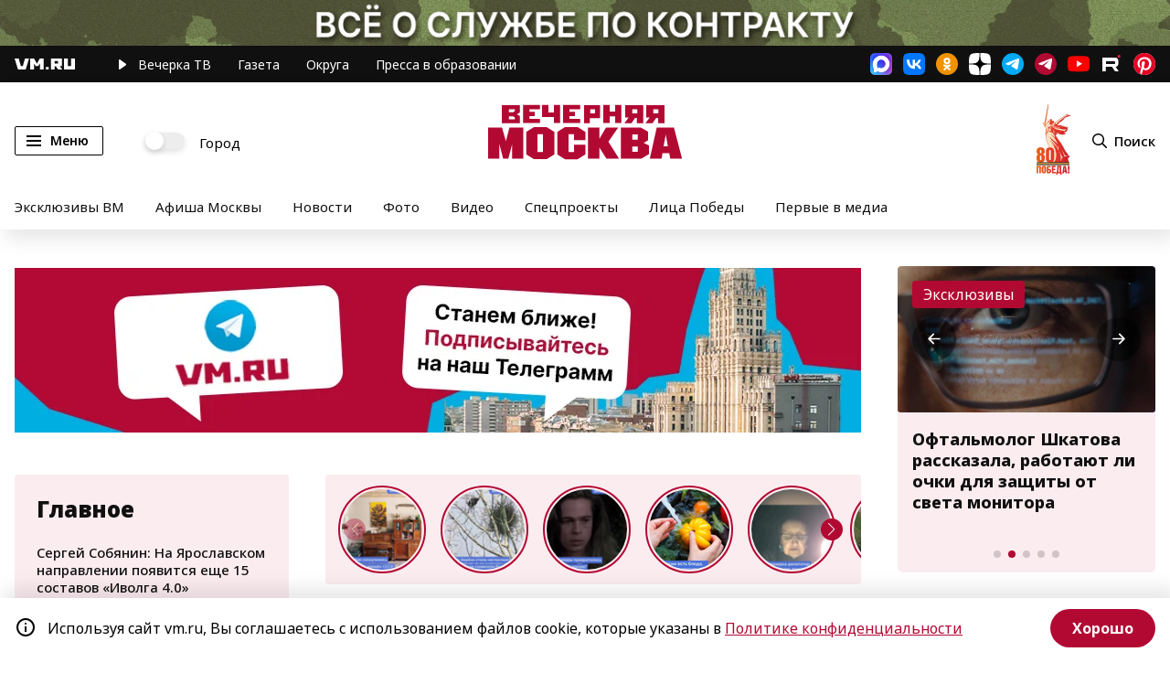

--- FILE ---
content_type: text/css
request_url: https://vm.ru/static/css/main~b221df2d.3b308f69.chunk.css
body_size: 45235
content:
@font-face{font-family:"Noto Sans";src:url(/fonts/NotoSans-Regular.woff2) format("woff2");font-display:swap;font-style:normal;font-weight:400}@font-face{font-family:"Noto Sans";src:url(/fonts/NotoSans-Italic.woff2) format("woff2");font-display:swap;font-style:italic;font-weight:400}@font-face{font-family:"Noto Sans";src:url(/fonts/NotoSans-Medium.woff2) format("woff2");font-display:swap;font-style:normal;font-weight:500}@font-face{font-family:"Noto Sans";src:url(/fonts/NotoSans-MediumItalic.woff2) format("woff2");font-display:swap;font-style:italic;font-weight:500}@font-face{font-family:"Noto Sans";src:url(/fonts/NotoSans-Bold.woff2) format("woff2");font-display:swap;font-style:normal;font-weight:700}@font-face{font-family:"Noto Sans";src:url(/fonts/NotoSans-BoldItalic.woff2) format("woff2");font-display:swap;font-style:italic;font-weight:700}@font-face{font-family:"Noto Sans";src:url(/fonts/NotoSans-Black.woff2) format("woff2");font-display:swap;font-style:normal;font-weight:900}@font-face{font-family:"Noto Sans";src:url(/fonts/NotoSans-BlackItalic.woff2) format("woff2");font-display:swap;font-style:italic;font-weight:900}@font-face{font-family:"Noto Sans";src:url(/fonts/NotoSans-ExtraBold.woff2) format("woff2");font-display:swap;font-style:normal;font-weight:800}@font-face{font-family:"Noto Sans";src:url(/fonts/NotoSans-ExtraBoldItalic.woff2) format("woff2");font-display:swap;font-style:italic;font-weight:800}@font-face{font-family:"Noto Sans";src:url(/fonts/NotoSans-SemiBold.woff2) format("woff2");font-display:swap;font-style:normal;font-weight:600}@font-face{font-family:"Noto Sans";src:url(/fonts/NotoSans-SemiBoldItalic.woff2) format("woff2");font-display:swap;font-style:italic;font-weight:600}/*! normalize.css v8.0.1 | MIT License | github.com/necolas/normalize.css */html{line-height:1.15;-webkit-text-size-adjust:100%}body{margin:0}main{display:block}h1{font-size:2em;margin:.67em 0}hr{box-sizing:content-box;height:0;overflow:visible}pre{font-family:monospace,monospace;font-size:1em}a{background-color:transparent}abbr[title]{border-bottom:none;text-decoration:underline;-webkit-text-decoration:underline dotted;text-decoration:underline dotted}b,strong{font-weight:bolder}code,kbd,samp{font-family:monospace,monospace;font-size:1em}small{font-size:80%}sub,sup{font-size:75%;line-height:0;position:relative;vertical-align:baseline}sub{bottom:-.25em}sup{top:-.5em}img{border-style:none}button,input,optgroup,select,textarea{font-family:inherit;font-size:100%;line-height:1.15;margin:0}button,input{overflow:visible}button,select{text-transform:none}[type=button],[type=reset],[type=submit],button{-webkit-appearance:button}[type=button]::-moz-focus-inner,[type=reset]::-moz-focus-inner,[type=submit]::-moz-focus-inner,button::-moz-focus-inner{border-style:none;padding:0}[type=button]:-moz-focusring,[type=reset]:-moz-focusring,[type=submit]:-moz-focusring,button:-moz-focusring{outline:1px dotted ButtonText}fieldset{padding:.35em .75em .625em}legend{box-sizing:border-box;color:inherit;display:table;max-width:100%;padding:0;white-space:normal}progress{vertical-align:baseline}textarea{overflow:auto}[type=checkbox],[type=radio]{box-sizing:border-box;padding:0}[type=number]::-webkit-inner-spin-button,[type=number]::-webkit-outer-spin-button{height:auto}[type=search]{-webkit-appearance:textfield;outline-offset:-2px}[type=search]::-webkit-search-decoration{-webkit-appearance:none}::-webkit-file-upload-button{-webkit-appearance:button;font:inherit}details{display:block}summary{display:list-item}[hidden],template{display:none}*{padding:0;margin:0;box-sizing:border-box}body,html{width:100%;font-size:100%;background:#fff;-webkit-font-smoothing:antialiased;font-family:"Helvetica","Arial",sans-serif;overflow-anchor:none}html.notofont body,html.notofont body .banner.smi2 a{font-family:"Noto Sans","Helvetica","Arial",sans-serif}::selection{background:#fbecf0;color:#111010}::-moz-selection{background:#fbecf0;color:#111010}.ly{flex-direction:column;width:100%}.ly,.lyr{display:flex}.lyr{flex-direction:row}.wrp{display:flex;flex-direction:column;width:100%;max-width:1488px;margin:0 auto}.wrp.row,.wrp.row .wrp_col{flex-direction:row}@media (max-width:1488px){.wrp{padding:0 28px}}@media (max-width:1280px){.wrp{padding:0 16px}}.wrp_col{display:flex;flex-direction:column}.link,.link:visited{text-decoration:none}.link.logo{font-size:0}.link.logo img,.link.logo svg{width:100%;height:auto;border:0}@media (max-width:1024px){.iph{display:none}}@media (max-width:1023px){.ipmh{display:none}}.ipmd{display:none}@media (max-width:1023px){.ipmd{display:inline-block}}@media (max-width:882px){.mhide{display:none}}@media screen and (min-width:883px){.rmhide{display:none}}.sndm1280{display:none}@media screen and (min-width:1280px){.sndm1280{display:inline}}.sndm1340{display:none}@media screen and (min-width:1340px){.sndm1340{display:inline}}.sndm1140{display:none}@media screen and (max-width:1023px){.sndm1140{display:inline}}@media screen and (min-width:1140px){.sndm1140{display:inline}}body{overflow-x:hidden}body .apage{margin-top:40px;position:relative;z-index:2}@media screen and (max-width:701px){body .apage{margin-top:0}}body .apage .vmmain{margin-top:0}@media (max-width:980px){body .apage>.ds-1{max-width:32%}}@media (max-width:979px){body .apage{flex-direction:column}body .apage.vmroot{padding:0}body .apage>.ds-1{max-width:100%;max-width:33%}body .apage>.ds-1.ods-1{margin-left:0;padding:0 16px}}@media (max-width:767px){body .apage.mapage .ds-1.ods-1.dfcr{display:none}}@media screen and (max-width:701px){body .apage.archive-page,body .apage.vmroot-newspaper-page{margin-top:40px}}pre{background-color:#0d0d0d;color:#fff;padding:8px;border-radius:4px;overflow:hidden;word-break:break-all;white-space:pre-wrap}pre+pre{margin-top:12px}ul{list-style-type:none}.dfr{flex-direction:row}.dfr,.dfrr{display:flex}.dfrr{flex-direction:row-reverse}.dfc{flex-direction:column}.dfc,.dfcr{display:flex}.dfcr{flex-direction:column-reverse}.dfcc{flex-direction:column;justify-content:center}.dfcc,.dfrc{display:flex}.dfrc{flex-direction:row;align-items:center}.loading{position:relative}.loading:after,.loading:before{position:absolute;width:100%;height:100%;content:"";z-index:10;top:0;left:0}.loading:before{background-color:hsla(0,0%,100%,.6)}.loading:after{background-image:url(/img/vmloader.svg);background-size:120px;background-position:50%;background-repeat:no-repeat}.loading.lazyarticle{min-height:200px}.visually-hidden,input[type=checkbox].visually-hidden,input[type=radio].visually-hidden{position:absolute;width:1px;height:1px;margin:-1px;padding:0;overflow:hidden;white-space:nowrap;border:0;clip:rect(0 0 0 0);-webkit-clip-path:inset(100%);clip-path:inset(100%)}.odsst-wrp{position:-webkit-sticky;position:sticky}@media screen and (min-height:320px){.odsst-wrp{bottom:24px}}.scroll-to-page-top-link{text-align:center;position:fixed;bottom:16px;left:16px;width:50px;height:50px;border-radius:50%;background-color:#eee;font-size:24px;line-height:46px;color:#c13f31;text-decoration:none;z-index:999;transform:translateY(100%);opacity:0;transition:transform .3s ease 0s,opacity .3s ease 0s}.scroll-to-page-top-link.visible{opacity:1;transform:translateY(0)}@media screen and (min-width:1440px){.scroll-to-page-top-link{bottom:50px;left:50px}}.scroll-to-page-top-link:hover{background-color:rgba(193,63,49,.48);color:#fff}.link-to-page{position:fixed;bottom:90px;left:-175px;display:none;flex-direction:column;justify-content:flex-end;opacity:0;z-index:999}.link-to-page.visible{display:flex;opacity:1}@media screen and (min-width:768px){.link-to-page{left:-300px}}@media screen and (min-width:1440px){.link-to-page{bottom:125px}}.link-to-page__item{box-shadow:2px 2px 4px 1px rgba(0,0,0,.14);transform:translateX(0);transition:transform .3s ease 0s,opacity .3s ease 0s;opacity:0}.link-to-page__item.visible{opacity:1;transform:translateX(100%)}.link-to-page__item-link{display:flex;justify-content:center;width:175px;height:60px;padding:5px;background-color:#eee;font-size:14px;font-weight:600;line-height:1.3;color:#111010;text-decoration:none}@media screen and (min-width:768px){.link-to-page__item-link{width:300px;height:100px;padding:15px;font-size:16px}}.link-to-page__item-link:hover{background-color:#f1f1f1}.link-to-page__item-link>img{position:absolute;top:65%;left:50%;width:125px;transform:translate(-50%,-50%)}@media screen and (min-width:768px){.link-to-page__item-link>img{width:150px}}.link-to-page__item-link.link-to-yandex-news{border-right:4px solid red}.link-to-page__item-link.link-to-yandex-news+.btn.close:after,.link-to-page__item-link.link-to-yandex-news+.btn.close:before{background-color:red}.link-to-page__item>.btn.close{position:absolute;top:0;right:-35px;width:35px;height:50px;z-index:10}.link-to-page__item>.btn.close:after,.link-to-page__item>.btn.close:before{position:absolute;display:block;content:"";width:2px;height:24px;background:#ddd;top:0;right:0;box-shadow:0 0 4px 1px rgba(0,0,0,.14);transition:background .3s ease 0s}.link-to-page__item>.btn.close:after{transform:rotate(45deg)}.link-to-page__item>.btn.close:before{transform:rotate(-45deg)}@media screen and (min-width:1280px) and (max-width:1376px){.fix_adv{min-width:300px}}@media screen and (min-width:1280px) and (max-width:1376px){.fix_adv+div.ods-1{width:calc(100% - 340px)}}@media screen and (min-width:1377px){.fix_adv+div.ods-1{width:calc(100% - 360px)}}.btn{-webkit-appearance:none;border:0;background-color:transparent;outline:none;font-weight:500;font-size:.875em;color:#000;letter-spacing:0;cursor:pointer}.btn.menu{border:1px solid #000;border-radius:2px;font-weight:600;padding:0 15px 0 12px;height:32px;display:flex;flex-direction:row;align-items:center;transition:background .3s ease 0s}.btn.menu:hover{background:rgba(178,9,51,.1)}.btn.menu.active{background:#b20933;color:#fff;border:1px solid transparent}.btn.menu.active span.lines{background-color:transparent}.btn.menu.active span.lines:after,.btn.menu.active span.lines:before{background-color:#fff}.btn.menu.active span.lines:after{transform:rotate(-45deg);top:1px}.btn.menu.active span.lines:before{transform:rotate(45deg);top:6px}@media (max-width:882px){.btn.menu{border:0}}.btn.menu span.lines{width:16px;position:relative}.btn.menu span.lines,.btn.menu span.lines:after,.btn.menu span.lines:before{height:2px;background-color:#000;display:inline-block;transition:all .3s ease 0s}.btn.menu span.lines:after,.btn.menu span.lines:before{width:100%;content:"";position:absolute;left:0}.btn.menu span.lines:after{bottom:0;margin-bottom:-5px}.btn.menu span.lines:before{top:0;margin-top:-5px}.btn.menu span.lines+span{margin-left:10px}.btn.login,.btn.search{display:flex;flex-direction:row;align-items:center;font-size:.9375em}.btn.login.logout svg,.btn.search.logout svg{margin-right:0;margin-left:8px}@media (max-width:882px){.btn.login,.btn.search{width:40px;height:32px;justify-content:center}.btn.login span,.btn.search span{display:none}}.btn.login svg,.btn.search svg{width:16px;height:16px;margin-right:8px;position:relative}@media (max-width:882px){.btn.login svg,.btn.search svg{width:12px;height:12px;top:0;margin-right:0;margin-left:0}}@media (max-width:882px){.btn.login{justify-content:normal}}.btn.login svg{width:19px}@media (max-width:882px){.btn.login svg{width:14px}}.btn.login .profile_photo{display:flex;flex-direction:row;position:relative;align-items:center}.btn.login .profile_photo img{width:20px;height:auto;border-radius:100%;margin-right:8px}.slide-menu .menuc a.btn.profile{display:none}.slide-menu .menuc a.btn.profile.show{display:flex}.btn-link{display:inline-block;width:100%;background-color:#7e7e7e;text-decoration:none;outline:none;-webkit-user-select:none;-moz-user-select:none;-ms-user-select:none;user-select:none;font-size:.9375em;font-weight:700;text-align:center;color:#fff;border-radius:24px;border:0;-webkit-appearance:none;cursor:pointer;height:48px;line-height:48px;transition:all .3s ease 0s}@media (max-width:767px){.btn-link{font-size:.8em;height:40px;line-height:40px}}.btn-link:hover{background-color:#989898;transform:scale(1.05)}.btn-link.red{background-color:#b20933}.btn-link.red:hover{background-color:#c10a37}.btn-link.white{padding:0 10px;border:2px solid #b20933;background-color:#fff;line-height:44px;color:#b20933}.btn-link.white:hover{border-color:#c10a37;background-color:#feeff3;color:#c10a37}.btn-link.white.active{color:#fff}.btn-link.white.active:hover{background-color:#c10a37;color:#fff}.btn-link.black{background-color:#111010}.btn-link.black:hover{background-color:#232121}.btn-link.btn-more{overflow:hidden;position:relative}.btn-link.btn-more:after{position:absolute;content:"";display:block;width:100%;height:100%;background:hsla(0,0%,100%,0);top:0;left:0;transition:background .3s ease 0s}.btn-link.btn-more.loading{cursor:wait}.btn-link.btn-more.loading:after{background:hsla(0,0%,100%,.2)}.btn.btn-login-chat{border:1px solid #2d2d2d;width:100%;font-weight:500;font-size:.8em;color:#525456;padding:15px 0;display:flex;flex-direction:row;align-items:center;justify-content:center;transition:all .3s ease 0s}.btn.btn-login-chat svg{fill:#525456;width:12px;height:12px;margin-right:8px;transition:all .3s ease 0s}.btn.btn-login-chat:hover{border-color:#2d2d2d;color:#2d2d2d}.btn.btn-message{outline:none;background:#b20933;border-radius:3px;display:flex;flex-direction:row;align-items:center;justify-content:center;padding:14px 0;color:#fff;transition:all .3s ease 0s}.btn.btn-message:hover{background:#e30b41}.btn.btn-message:hover svg{fill:#fff}.btn.btn-message svg{width:13px;height:12px;fill:#fff;margin-left:12px;transition:all .3s ease 0s}.btn.btn-user{padding:16px 0;font-weight:700;font-size:.93em;color:#111010;text-align:center;transition:color .3s ease 0s}.btn.btn-user:hover{color:#b20933}.btn.btn-social{width:32px;height:32px;font-size:0;transition:all .3 ease 0s}.btn.btn-social:before{display:inline-block;background-image:url(/img/social_prm.svg);background-repeat:no-repeat;content:"";width:32px;height:32px}.btn.btn-social:hover{opacity:.8}.btn.btn-social:active{transform:scale(.9)}.btn.btn-social.vk:before{background-position:-48px 0}.btn.btn-social.tw:before{background-position:-96px 0}.btn.btn-social.ok:before{background-position:-144px 0}.btn.btn-social.big{width:100%;font-weight:700;font-size:.93em;color:#fff;text-align:center;background-color:#0071ed;display:flex;flex-direction:row;align-items:center;justify-content:center;padding:0;height:100%;max-height:56px;line-height:56px;border-radius:28px}.btn.btn-social.big.vk{background-color:#457cb9}.btn.btn-social.big.tw{background-color:#00a3f9}.btn.btn-social.big.ok{background-color:#ee8208}.btn.search-icon,.btn.search-icon svg{width:16px;height:16px}.btn.search-icon svg{fill:#7e7e7e}.social>a{display:flex;flex-direction:column;outline:none;width:24px;height:24px;background-image:url(/img/social.svg?v=8);background-repeat:no-repeat;transition:opacity .3s ease 0s}.social>a.yarea{width:20px;background-position:-40px 0}.social>a.inst{background-position:-76px 0}.social>a.fb{background-position:-116px 0}.social>a.vk{background-position:-156px 0}.social>a.tw{display:none;background-position:-196px 0}@media screen and (min-width:1440px){.social>a.tw{display:block}}.social>a.ok{background-position:-236px 0}.social>a.tlg{background-position:-276px 0}.social>a.tlg2{background-position:-516px 0}.social>a.yt{background-position:-316px 0}.social>a.tktk{background-position:-356px 0}.social>a.rtb{background-position:-396px 0}.social>a.pntrst{background-position:-436px 0}.social>a.tenchat{background-position:-476px 0}.social>a.musledon{background-image:url(/img/myseldon.svg);background-position:0 0;background-size:cover}.social>a.maxmsgr{background-image:url(/img/icon-maxmsgr.png);background-size:cover}.social>a:hover{opacity:.8}.social>a+a{margin-left:12px}.social.footer{display:flex;flex-direction:row;flex-wrap:wrap}.social.footer>a{width:32px;height:32px;margin-bottom:12px;margin-right:12px;margin-left:0;background-image:url(/img/social_footer.svg?v=8);border-radius:5px;opacity:.9}.social.footer>a:hover{opacity:1}.social.footer>a.yarea{width:26px;background-position:-48px 0}.social.footer>a.inst{background-color:#d5d5d5;background-position:-90px 0}.social.footer>a.fb{background-color:#d5d5d5;background-position:-139px 0}.social.footer>a.vk{background-color:#d5d5d5;background-position:-187px 0}.social.footer>a.tw{display:block;background-color:#d5d5d5;background-position:-234px 0}.social.footer>a.ok{background-color:#d5d5d5;background-position:-282px 0}.social.footer>a.yt-white{display:none;background-color:#d5d5d5;background-position:-330px 0}@media screen and (max-width:620px) and (min-width:370px){.social.footer>a.yt-white{display:inline-block}}@media screen and (min-width:700px){.social.footer>a.yt-white{display:inline-block}}.social.footer>a.tt{background-color:#d5d5d5;background-position:-374px 0}.social.footer>a.tlg{background-color:#d5d5d5;background-position:-430px 0}.social.footer>a.tlg2{background-color:#b5b5b5;background-position:-752px 0}.social.footer>a.msldn{background-color:#d5d5d5;background-position:-475px 0}.social.footer>a.gnews{background-color:#d5d5d5;background-position:-555px 0}.social.footer>a.mpulse{background-color:#d5d5d5;background-position:-516px 0}.social.footer>a.yanews{background-color:#d5d5d5;background-position:-589px 0}.social.footer>a.rtb{background-color:#d5d5d5;background-position:-627px 0}.social.footer>a.pntrst{background-color:#d5d5d5;background-position:-668px 0}.social.footer>a.tenchat{background-color:#d5d5d5;background-position:-708px 5px}.social.footer>a.maxmsgr{background-color:#d5d5d5;background-image:url(/img/icon-maxmsgr-white.png);background-size:cover}.switch{display:flex;flex-direction:row;align-items:center;font-size:.9375em;color:#000;letter-spacing:0;position:relative;cursor:pointer;-webkit-user-select:none;-moz-user-select:none;-ms-user-select:none;user-select:none}@media (max-width:882px){.switch.mhide{display:none}}.switch span{position:relative;top:2px}.switch input{width:43px;height:18px;background:#ededed;-webkit-appearance:none;-moz-appearance:none;margin-right:16px;outline:none;position:relative;cursor:pointer;transition:background .3s ease 0s}.switch input,.switch input:after{border-radius:100px;box-shadow:0 3px 6px 0 rgba(0,0,0,.12)}.switch input:after{background:#fff;content:"";display:inline-block;position:absolute;width:20px;height:20px;top:-1px;transition:transform .3s ease 0s}.switch input:checked{background:#b20933}.switch input:checked:after{transform:translateX(24px)}.topic{display:flex;flex-direction:column;width:100%}.topic.geo .topic-title a,.topic.video .topic-title a{position:relative;padding-left:20px}.topic.geo .topic-title a:before,.topic.video .topic-title a:before{content:"";width:11px;height:14px;display:inline-block;position:absolute;top:2px;left:0;background-image:url(/img/map.svg);background-repeat:no-repeat;background-size:cover}.topic.video .topic-title a:before{background-image:url(/img/video.svg);width:8px;height:11px;top:4px}.topic a{text-decoration:none}.topic.bold .topic-title{font-weight:700}.topic.article.big .topic-title,.topic.big .topic-title{font-weight:900;font-size:1.875em;line-height:1.18}@media (max-width:767px){.topic.article.big .topic-title,.topic.big .topic-title{font-size:1.125em;line-height:1.3}}.topic.article.big.geo .topic-title a,.topic.article.big.video .topic-title a,.topic.big.geo .topic-title a,.topic.big.video .topic-title a{padding-left:0}.topic.article.big.geo .topic-title a:before,.topic.article.big.video .topic-title a:before,.topic.big.geo .topic-title a:before,.topic.big.video .topic-title a:before{display:none}.topic .topic-title{font-weight:500;font-size:.9375em;line-height:1.3;margin:0 0 16px;padding:0}@media (max-width:767px){.topic .topic-title{font-size:.8em;line-height:1.3;margin:0 0 8px}}.topic .topic-title a{color:#111010;letter-spacing:0;outline:none;transition:color .3s ease 0s}.topic .topic-title a:hover{color:#b20933}.topic.article.big .topic-title{margin-bottom:16px}.topic .topic-footer{display:flex;flex-direction:row;align-items:center;width:100%}.topic time{display:inline-block;color:#7e7e7e;font-size:.8125em;letter-spacing:0;line-height:1.3}.topic time+.topic-rubric{margin-left:20px}.topic .topic-rubric{text-decoration:none;color:#7e7e7e;outline:none;font-size:.8125em;letter-spacing:0;line-height:1.3;transition:color .3s ease 0s}.topic .topic-rubric:hover{color:#b20933}.topic.border-btm{padding-bottom:24px;border-bottom:1px solid #d5d5d5}.topic.opinion{flex-direction:row}.topic.opinion:hover .cover+.info .author,.topic.opinion:hover .cover+.info .topic-title a{color:#b20933}.topic.opinion:hover .cover:after{background:transparent}.topic.opinion:last-of-type{margin-right:auto}.topic.opinion:not(:last-of-type){margin-bottom:24px}@media screen and (max-width:767px){.topic.opinion:not(:last-of-type){margin-bottom:0}}.topic.opinion.litem:not(:last-of-type){margin-bottom:0}.topic.opinion .cover{font-size:0;outline:0;width:48px;height:48px;border-radius:48px;display:flex;flex-direction:column;min-width:48px;overflow:hidden;position:relative}.topic.opinion .cover:after{position:absolute;background:rgba(0,0,0,.1);width:100%;height:100%;top:0;left:0;display:block;content:"";transition:background .3s ease 0s}.topic.opinion .cover picture img{width:100%;min-width:48px;min-height:48px}.topic.opinion .cover+.info{margin-left:16px;padding-right:16px;display:flex;flex-direction:column;width:100%}.topic.opinion .cover+.info .author{color:#111010;font-weight:700;font-size:.875em;letter-spacing:0;margin-bottom:6px;transition:color .3s ease 0s}.topic.opinion .cover+.info .topic-title{font-weight:500;color:#111010;letter-spacing:0;font-size:.875em;margin-bottom:4px}.topic.opinion .cover+.info .summary{font-size:15px;line-height:21px;color:#111010;letter-spacing:0;margin-top:8px}.topic.news .topic-title{margin-bottom:8px}.topic.news+.topic.news{margin-top:24px}.topic.article .topic-title{font-weight:800;margin-bottom:8px;font-size:1.125em;line-height:1.3;color:#111010;letter-spacing:0}.topic.article:hover .topic-cover_bg:after,.topic.article:hover .topic-cover_link:after{background:transparent}.topic.article:hover .topic-title a{color:#b20933}.topic.article.video .topic-cover_bg:before{content:"";position:absolute;top:20px;left:20px;display:block;width:24px;height:30px;background-image:url(/img/video_white.svg);background-repeat:no-repeat;background-position:50%;background-size:contain;opacity:.8;z-index:2}.topic.article.video .topic-title a{padding-left:0}.topic.article.video .topic-title a:before{display:none}.topic.article .topic-cover_bg{display:inline-block;width:100%;font-size:0;outline:0;position:relative;overflow:hidden;margin-bottom:16px;border-radius:3px;padding-bottom:56.6%;background-size:cover}.topic.article .topic-cover_bg:after{top:0;left:0;width:100%;height:100%;position:absolute;display:block;content:"";background:rgba(0,0,0,.1);transition:background .3s ease 0s}.topic.article .topic-cover_link{display:inline-block;font-size:0;outline:0;position:relative;overflow:hidden;margin-bottom:16px;border-radius:3px;padding-bottom:56.6%}.topic.article .topic-cover_link picture{position:absolute;width:100%;height:100%;top:0;left:0}.topic.article .topic-cover_link img{width:100%;border:0}.topic.article .topic-cover_link:after{top:0;left:0;width:100%;height:100%;position:absolute;display:block;content:"";background:rgba(0,0,0,.1);transition:background .3s ease 0s}.topic.article_small{flex-direction:row}.topic.article_small .topic-title{padding-top:4px;margin:0}.topic.article_small .topic-title a{display:block;width:100%;height:100%}.topic.article_small:hover .topic-cover_link:after{background:rgba(0,0,0,.1)}.topic.article_small:hover .topic-title a{color:#b20933}.topic.article_small .topic-cover_link{display:inline-block;font-size:0;outline:0;position:relative;overflow:hidden;border-radius:3px;height:80px;min-width:80px;max-width:80px;margin-right:16px}.topic.article_small .topic-cover_link img{height:100%;width:auto;border:0}.topic.article_small .topic-cover_link:after{top:0;left:0;width:100%;height:100%;position:absolute;display:block;content:"";background:transparent;transition:background .3s ease 0s}.topic.photo_card{position:relative;margin-bottom:40px}@media (max-width:1366px){.topic.photo_card{margin-bottom:24px}}.topic.photo_card.bigc .topic-cover_bg{margin-bottom:0}.topic.photo_card .topic-wrapper{position:absolute;padding:24px;bottom:0}.topic.photo_card .topic-wrapper .topic-title a,.topic.photo_card .topic-wrapper time{color:#fff}.topic.video_card{position:relative;margin-bottom:40px}@media (max-width:1366px){.topic.video_card{margin-bottom:24px}}.topic.video_card.big{margin-bottom:48px}@media (max-width:1366px){.topic.video_card.big{margin-bottom:24px}}.topic.video_card.big .topic-cover_bg:before{content:"";position:absolute;top:20px;left:20px;display:block;width:31px;height:40px;background-image:url(/img/video_white.svg);background-repeat:no-repeat;background-position:50%;background-size:contain;opacity:.8;z-index:2}.topic.video_card:hover .topic-cover_bg:after,.topic.video_card:hover .topic-cover_link:after{background:transparent}.topic.video_card:hover .topic-title a{color:#b20933}@media (max-width:1279px){.topic.video_card.trend-video .topic-wrapper{position:relative;padding:16px 0 0}.topic.video_card.trend-video .topic-wrapper .topic-title a{color:#111010}.topic.video_card.trend-video .topic-wrapper time{color:#7e7e7e}}@media (max-width:767px){.topic.video_card .topic-wrapper{position:relative;padding:16px 0 0}.topic.video_card .topic-wrapper .topic-title a{color:#111010}.topic.video_card .topic-wrapper time{color:#7e7e7e}}.topic.video_card .topic-cover_bg:before{content:"";position:absolute;top:20px;left:20px;display:block;width:24px;height:30px;background-image:url(/img/video_white.svg);background-repeat:no-repeat;background-position:50%;background-size:contain;opacity:.8;z-index:2}@media (max-width:1279px){.topic.vmtv_card.trend-video .topic-wrapper{padding:0}}@media (max-width:767px){.topic.vmtv_card.trend-video .topic-wrapper{padding:0}}.topic.lcard{flex-direction:row;padding:24px 0;border-top:1px solid #d9d9d9}.topic.lcard .author{color:#111010;font-weight:700;font-size:.875em;letter-spacing:0;margin-bottom:6px;transition:color .3s ease 0s}.topic.lcard .author:hover{color:#b20933}.topic.lcard .topic-cover_bg{width:240px;min-width:240px;padding-bottom:19%;margin:0 24px 0 0}@media (max-width:1366px){.topic.lcard .topic-cover_bg{padding-bottom:24%}}@media (max-width:540px){.topic.lcard{flex-direction:column}.topic.lcard .topic-cover_bg{width:100%;min-width:100%;padding-bottom:56.6%;margin:0 0 16px}}.topic.lcard.subscription{border-top:none;border-bottom:1px solid #d9d9d9}.topic.author:hover .info .topic-title a{color:#b20933}.topic.author+.topic.author{margin-top:24px}.topic.author .info{display:flex;flex-direction:column;width:100%}.topic.author .info .topic-title{margin-bottom:4px;font-size:1.25em;font-weight:800;letter-spacing:0;color:#111010}.topic.author .info .summary{margin-top:8px;font-size:.9375em;line-height:1.4;letter-spacing:0;color:#111010}.topic.nws{text-align:center;transition:transform .3s ease 0s}.topic.nws .topic-cover_bg{width:100%;height:210px;margin-bottom:8px;font-size:0;background-size:contain;background-position:50%;background-repeat:no-repeat;background-color:#dfdfdf;box-shadow:0 10px 10px rgba(0,0,0,.05)}@media screen and (max-width:575px){.topic.nws .topic-cover_bg{height:420px}}.topic.nws .nt{color:#111010;text-align:center}.topic.nws .nt span.topic-title{display:block;font-weight:700;font-size:.93em;margin:0 0 4px;letter-spacing:0;text-align:center;padding:0 8px;transition:color .3s ease 0s}.topic.nws time{font-weight:500;color:#111010;font-size:.8em;text-align:center}.topic.nws:hover{transform:scale(1.1)}.topic.nws:hover .nt span.topic-title{color:#b20933}.topic.nws.big time{margin-bottom:8px}.topic.hundred-years .topic-cover_link img{-webkit-clip-path:polygon(40px 0,calc(100% - 40px) 0,100% 40px,100% calc(100% - 40px),calc(100% - 40px) 100%,40px 100%,0 calc(100% - 40px),0 40px);clip-path:polygon(40px 0,calc(100% - 40px) 0,100% 40px,100% calc(100% - 40px),calc(100% - 40px) 100%,40px 100%,0 calc(100% - 40px),0 40px);transition:-webkit-clip-path .4s;transition:clip-path .4s;transition:clip-path .4s,-webkit-clip-path .4s}@media screen and (max-width:1130px){.topic.hundred-years .topic-cover_link img{-webkit-clip-path:polygon(30px 0,calc(100% - 30px) 0,100% 30px,100% calc(100% - 30px),calc(100% - 30px) 100%,30px 100%,0 calc(100% - 30px),0 30px);clip-path:polygon(30px 0,calc(100% - 30px) 0,100% 30px,100% calc(100% - 30px),calc(100% - 30px) 100%,30px 100%,0 calc(100% - 30px),0 30px)}}@media screen and (max-width:980px){.topic.hundred-years .topic-cover_link img{-webkit-clip-path:polygon(40px 0,calc(100% - 40px) 0,100% 40px,100% calc(100% - 40px),calc(100% - 40px) 100%,40px 100%,0 calc(100% - 40px),0 40px);clip-path:polygon(40px 0,calc(100% - 40px) 0,100% 40px,100% calc(100% - 40px),calc(100% - 40px) 100%,40px 100%,0 calc(100% - 40px),0 40px)}}@media screen and (max-width:780px){.topic.hundred-years .topic-cover_link img{-webkit-clip-path:polygon(30px 0,calc(100% - 30px) 0,100% 30px,100% calc(100% - 30px),calc(100% - 30px) 100%,30px 100%,0 calc(100% - 30px),0 30px);clip-path:polygon(30px 0,calc(100% - 30px) 0,100% 30px,100% calc(100% - 30px),calc(100% - 30px) 100%,30px 100%,0 calc(100% - 30px),0 30px)}}@media screen and (max-width:580px){.topic.hundred-years .topic-cover_link img{-webkit-clip-path:polygon(20px 0,calc(100% - 20px) 0,100% 20px,100% calc(100% - 20px),calc(100% - 20px) 100%,20px 100%,0 calc(100% - 20px),0 20px);clip-path:polygon(20px 0,calc(100% - 20px) 0,100% 20px,100% calc(100% - 20px),calc(100% - 20px) 100%,20px 100%,0 calc(100% - 20px),0 20px)}}@media screen and (max-width:380px){.topic.hundred-years .topic-cover_link img{-webkit-clip-path:polygon(10px 0,calc(100% - 10px) 0,100% 10px,100% calc(100% - 10px),calc(100% - 10px) 100%,10px 100%,0 calc(100% - 10px),0 10px);clip-path:polygon(10px 0,calc(100% - 10px) 0,100% 10px,100% calc(100% - 10px),calc(100% - 10px) 100%,10px 100%,0 calc(100% - 10px),0 10px)}}.topic.hundred-years .topic-cover_link:after{-webkit-clip-path:polygon(40px 0,calc(100% - 40px) 0,100% 40px,100% calc(100% - 40px),calc(100% - 40px) 100%,40px 100%,0 calc(100% - 40px),0 40px);clip-path:polygon(40px 0,calc(100% - 40px) 0,100% 40px,100% calc(100% - 40px),calc(100% - 40px) 100%,40px 100%,0 calc(100% - 40px),0 40px);transition:-webkit-clip-path .4s;transition:clip-path .4s;transition:clip-path .4s,-webkit-clip-path .4s}@media screen and (max-width:1130px){.topic.hundred-years .topic-cover_link:after{-webkit-clip-path:polygon(30px 0,calc(100% - 30px) 0,100% 30px,100% calc(100% - 30px),calc(100% - 30px) 100%,30px 100%,0 calc(100% - 30px),0 30px);clip-path:polygon(30px 0,calc(100% - 30px) 0,100% 30px,100% calc(100% - 30px),calc(100% - 30px) 100%,30px 100%,0 calc(100% - 30px),0 30px)}}@media screen and (max-width:980px){.topic.hundred-years .topic-cover_link:after{-webkit-clip-path:polygon(40px 0,calc(100% - 40px) 0,100% 40px,100% calc(100% - 40px),calc(100% - 40px) 100%,40px 100%,0 calc(100% - 40px),0 40px);clip-path:polygon(40px 0,calc(100% - 40px) 0,100% 40px,100% calc(100% - 40px),calc(100% - 40px) 100%,40px 100%,0 calc(100% - 40px),0 40px)}}@media screen and (max-width:780px){.topic.hundred-years .topic-cover_link:after{-webkit-clip-path:polygon(30px 0,calc(100% - 30px) 0,100% 30px,100% calc(100% - 30px),calc(100% - 30px) 100%,30px 100%,0 calc(100% - 30px),0 30px);clip-path:polygon(30px 0,calc(100% - 30px) 0,100% 30px,100% calc(100% - 30px),calc(100% - 30px) 100%,30px 100%,0 calc(100% - 30px),0 30px)}}@media screen and (max-width:580px){.topic.hundred-years .topic-cover_link:after{-webkit-clip-path:polygon(20px 0,calc(100% - 20px) 0,100% 20px,100% calc(100% - 20px),calc(100% - 20px) 100%,20px 100%,0 calc(100% - 20px),0 20px);clip-path:polygon(20px 0,calc(100% - 20px) 0,100% 20px,100% calc(100% - 20px),calc(100% - 20px) 100%,20px 100%,0 calc(100% - 20px),0 20px)}}@media screen and (max-width:380px){.topic.hundred-years .topic-cover_link:after{-webkit-clip-path:polygon(10px 0,calc(100% - 10px) 0,100% 10px,100% calc(100% - 10px),calc(100% - 10px) 100%,10px 100%,0 calc(100% - 10px),0 10px);clip-path:polygon(10px 0,calc(100% - 10px) 0,100% 10px,100% calc(100% - 10px),calc(100% - 10px) 100%,10px 100%,0 calc(100% - 10px),0 10px)}}.topic.hundred-years:hover .topic-cover_link:after,.topic.hundred-years:hover .topic-cover_link img{-webkit-clip-path:polygon(0 0,100% 0,100% 0,100% 100%,100% 100%,0 100%,0 100%,0 0);clip-path:polygon(0 0,100% 0,100% 0,100% 100%,100% 100%,0 100%,0 100%,0 0)}.radio{display:inline-block}.radio input{position:relative;width:16px;height:16px;min-width:16px;min-height:16px;border-radius:16px;overflow:hidden;-webkit-appearance:none;outline:none;-webkit-user-select:none;-moz-user-select:none;-ms-user-select:none;user-select:none}.radio input:before{position:absolute;top:0;left:0;content:"";display:block;width:100%;height:100%;z-index:2;background:#ececec}.radio input:checked:after{transform:scale(1);background:#b20933}.radio input:after{position:absolute;width:8px;height:8px;top:4px;left:4px;border-radius:8px;content:"";display:block;z-index:3;transform:scale(.1);transition:all .3s ease 0s}.poll{display:flex;flex-direction:column;width:100%;position:relative}.poll.loading{min-height:200px}.poll.loading:after{display:block;width:100%;height:100%;position:absolute;top:0;left:0;background-color:hsla(0,0%,100%,.4);content:"";background-image:url(/img/vmloader.svg);background-repeat:no-repeat;background-size:200px;background-position:50%}.poll label{display:flex;flex-direction:row;align-items:center;cursor:pointer}.poll label+label{margin-top:24px}.poll label:last-child .qs{border-bottom:0}.poll label .radio{margin-right:16px}.poll label .qs{display:flex;flex-direction:column;flex:1 1;padding:6px 0 8px;border-bottom:1px solid #ececec;font-weight:500;font-size:.9em;line-height:1.3;color:#111010;letter-spacing:0}.poll label .qs.qs-result{position:relative;display:flex;flex-direction:column}.poll .total_votes{font-weight:800;margin-top:18px;font-size:.9em;line-height:1;color:#111010;letter-spacing:0}.poll .total_votes.nvt{padding-left:32px}.poll .total_votes.nvt+button{margin-left:32px}.poll button{display:inline-block;cursor:pointer;text-align:left;width:170px;margin-top:16px;outline:none;border:0;background:transparent;font-weight:500;font-size:14px;line-height:24.2px;border-bottom:1px dashed #dd2352;color:#dd2352;letter-spacing:0;transition:all .3s ease 0s}.poll button:hover{border-bottom:1px dashed #b21b41;color:#b21b41}.tv_poll{background:#0d0d0d;border-radius:5px;margin-bottom:60px;display:flex;flex-direction:row;align-items:center;width:100%;color:#fff}@media (max-width:980px){.tv_poll{flex-direction:column;align-items:flex-start}}.tv_poll h3{padding:24px}@media (max-width:980px){.tv_poll h3{padding:12px;margin-top:12px}}.tv_poll .total_votes{display:none}.tv_poll .poll_wrp{display:flex;flex-direction:row;align-items:center;flex:1 1;height:100%}@media (max-width:980px){.tv_poll .poll_wrp{max-width:calc(100% - 60px)}}.tv_poll .poll_wrp label{flex:1 1;display:flex;flex-direction:column;position:relative;min-height:100px}.tv_poll .poll_wrp label.pfn .qs{align-items:center;justify-content:center}.tv_poll .poll_wrp label.pfn:after{position:absolute;z-index:1;content:"";display:block;width:100%;height:100%;transition:all .3s ease 0s;background-color:hsla(0,0%,100%,0)}.tv_poll .poll_wrp label.pfn:hover{background-color:hsla(0,0%,100%,.2)}.tv_poll .poll_wrp .radio{position:absolute;width:100%;height:100%;opacity:0;-webkit-appearance:none;-moz-appearance:none;appearance:none;outline:none;margin-right:0;z-index:2}@media (max-width:980px){.tv_poll .poll_wrp{height:auto;flex-direction:column}.tv_poll .poll_wrp label{min-height:auto;width:100%;align-items:flex-start;padding:12px}.tv_poll .poll_wrp label .qs-percent{display:none}}.tv_poll .poll label .qs{color:#fff;border-bottom:0}.tv_poll .poll label+label{margin-top:0}.tv_poll .qs-percent,.tv_poll .qs.qs-result{font-weight:600;position:relative;z-index:2}.tv_poll .qs-percent{padding-top:24px}.tv_poll .poll label .qs{font-size:.9em}@media (max-width:980px){.tv_poll .poll label .qs{font-size:1em}}.tv_poll .qs-display-progress{text-indent:-9999px;position:absolute;width:100%;bottom:0;background:#b20933}.tv_poll .qs-display-progress.wp{display:none}@media (max-width:980px){.tv_poll .qs-display-progress.wp{display:block;position:relative;color:#fff;text-align:right;font-weight:600}.tv_poll .qs-display-progress.wp:after{display:inline-block;content:attr(data-percent);text-indent:0;height:30px;font-weight:600;left:38px;position:relative;line-height:30px;padding-left:8px}}@media (max-width:980px){.tv_poll .qs-display-progress.hp{display:none}}@media screen and (min-width:981px){.tv_poll.big_poll{flex-direction:column;align-items:flex-start}}@media screen and (min-width:981px){.tv_poll.big_poll .poll_wrp{flex-direction:column;max-width:calc(100% - 60px);height:auto}.tv_poll.big_poll .poll_wrp label{align-items:flex-start;width:100%;min-height:auto;padding:12px}.tv_poll.big_poll .poll_wrp label .qs-percent{display:none}}@media screen and (min-width:981px){.tv_poll.big_poll .poll label .qs{font-size:1em}}@media screen and (min-width:981px){.tv_poll.big_poll .qs-display-progress.wp{display:block;position:relative;color:#fff;text-align:right;font-weight:600}.tv_poll.big_poll .qs-display-progress.wp:after{display:inline-block;content:attr(data-percent);text-indent:0;height:30px;font-weight:600;left:38px;position:relative;line-height:30px;padding-left:8px}}@media screen and (min-width:981px){.tv_poll.big_poll .qs-display-progress.hp{display:none}}.poll.light label{position:relative}.poll.light label .qs.qs-result{padding:6px 10px 8px}.poll.light label .qs-progress.wp{position:absolute;left:0;display:block;height:100%;background-color:rgba(178,9,50,.16)}.widget.subscribe .info{display:none;margin-bottom:24px;font-weight:500;font-size:.875em;color:#111010;letter-spacing:0}@media (max-width:767px){.widget.subscribe .info{line-height:1.3;font-size:.8em}}.widget.subscribe .m365-embeded{position:static!important;max-width:500px!important;padding:initial!important;border:initial!important;background:transparent none repeat 0 0/auto auto padding-box border-box scroll!important;background:initial!important;overflow-x:visible!important;overflow-x:initial!important}.widget.subscribe .m365-embeded *{box-sizing:content-box!important;box-sizing:initial!important}.widget.subscribe .m365-title{display:none!important;margin-bottom:0!important;text-align:left!important;text-align:initial!important}.widget.subscribe .m365-description,.widget.subscribe .m365-title{font-family:serif!important;font-family:initial!important;font-size:medium!important;font-weight:400!important;color:#000!important;color:initial!important}.widget.subscribe .m365-description{display:inline!important;display:initial!important;line-height:normal!important}.widget.subscribe .m365-form-content>.m365-description,.widget.subscribe .m365-form-group{margin-bottom:0!important}.widget.subscribe .m365-form-group .m365-input-label{margin:initial!important;word-wrap:normal!important}.widget.subscribe .m365-form-group .m365-input-label,.widget.subscribe .m365-form-group .m365-input-text,.widget.subscribe .m365-form-group .m365-select-items{display:inline!important;display:initial!important;padding:initial!important;font-family:serif!important;font-family:initial!important;font-size:medium!important;font-weight:400!important;color:#000!important;color:initial!important}.widget.subscribe .m365-form-group .m365-input-text,.widget.subscribe .m365-form-group .m365-select-items{width:auto!important;height:auto!important;border:initial!important;outline:medium none invert!important;outline:initial!important}.widget.subscribe .m365-form-group .m365-input-text::-webkit-input-placeholder{color:#000!important;color:initial!important}.widget.subscribe .m365-form-group .m365-input-text:-ms-input-placeholder{color:#000!important;color:initial!important}.widget.subscribe .m365-form-group .m365-input-text::-ms-input-placeholder{color:#000!important;color:initial!important}.widget.subscribe .m365-form-group .m365-input-text::placeholder{color:#000!important;color:initial!important}.widget.subscribe .m365-btn,.widget.subscribe .m365-form-group .m365-input-message{font-family:serif!important;font-family:initial!important;font-size:medium!important;color:#000!important;color:initial!important}.widget.subscribe .m365-btn{display:inline!important;display:initial!important;max-width:none!important;height:auto!important;padding:initial!important;border:initial!important;border-radius:0!important;border-radius:initial!important;background-color:transparent!important;background-color:initial!important;text-overflow:clip!important;outline:medium none invert!important;outline:initial!important;overflow:visible!important;overflow:initial!important;cursor:auto!important}.widget.subscribe .m365-embeded .m365-btn.m365-subscribe{padding:initial!important;color:#000!important;color:initial!important}.widget.subscribe .m365-close-icon,.widget.subscribe .m365-embeded .m365-btn.m365-subscribe{width:auto!important;background:transparent none repeat 0 0/auto auto padding-box border-box scroll!important;background:initial!important}.widget.subscribe .m365-close-icon{position:static!important;top:auto!important;right:auto!important;height:auto!important;opacity:1!important;cursor:auto!important}.widget.subscribe .m365-embeded .m365-form-content .m365-close-icon{display:inline!important;display:initial!important}.widget.subscribe .m365-form-content{position:relative!important}.widget.subscribe .m365-title{margin-bottom:24px!important;font-size:1.75em!important;font-weight:900!important;line-height:1!important;letter-spacing:0!important}.widget.subscribe .m365-form-group .m365-input-text,.widget.subscribe .m365-title{font-family:"Noto Sans","Helvetica","Arial",sans-serif!important;color:#111010!important}.widget.subscribe .m365-form-group .m365-input-text{display:block!important;width:100%!important;min-width:130px!important;height:56px!important;margin-bottom:10px!important;padding:17px 70px 17px 24px!important;border:1px solid #f4f4f4!important;border-radius:2px!important;background:#f4f4f4!important;font-size:1em!important;font-weight:500!important;outline:none!important;transition:background .3s ease 0s!important;-webkit-appearance:none!important;box-sizing:border-box!important}.widget.subscribe .m365-form-group .m365-input-text::-webkit-input-placeholder{color:#848484!important}.widget.subscribe .m365-form-group .m365-input-text:-ms-input-placeholder{color:#848484!important}.widget.subscribe .m365-form-group .m365-input-text::-ms-input-placeholder{color:#848484!important}.widget.subscribe .m365-form-group .m365-input-text::placeholder{color:#848484!important}.widget.subscribe .m365-form-group .m365-input-text:focus{background:#fff!important}@media (max-width:767px){.widget.subscribe .m365-form-group .m365-input-text{height:40px!important;padding-right:34px!important;font-size:.8em!important}}.widget.subscribe .m365-form-group .m365-input-message{position:absolute!important;display:none!important;background-color:#fff!important;font-family:"Noto Sans","Helvetica","Arial",sans-serif!important;font-size:13px!important;-webkit-user-select:none;-moz-user-select:none;-ms-user-select:none;user-select:none}.widget.subscribe .m365-form-group .m365-input-message:not(:empty){border:1px solid #ddd!important;padding:10px!important;border-radius:4px!important;z-index:2!important}.widget.subscribe .m365-form-group .m365-input-message:not(:empty):before{content:""!important;position:absolute!important;top:-11px!important;left:50%!important;display:block!important;width:20px!important;height:20px!important;border:1px solid #ddd!important;border-right:0!important;border-bottom:0!important;background-color:#fff!important;transform:translateX(-50%) rotate(45deg)!important;z-index:1!important}.widget.subscribe .m365-btn-container{position:absolute!important;right:0!important;bottom:0!important;width:65px!important;height:56px!important;background-color:transparent!important}.widget.subscribe .m365-embeded .m365-btn-container:before{content:"";position:absolute!important;top:50%!important;left:50%!important;display:block!important;width:17px!important;height:17px!important;background-image:url(/img/icon-arrow-right.svg)!important;background-repeat:no-repeat!important;background-size:cover!important;transform:translate(-50%,-50%)!important;opacity:.6!important;transition:.3s!important;z-index:0!important}.widget.subscribe .m365-embeded .m365-btn-container:hover:before{opacity:1!important;transition:.3s!important}@media (max-width:767px){.widget.subscribe .m365-btn-container{width:40px!important;height:40px!important}.widget.subscribe .m365-embeded .m365-btn-container:before{width:10px!important;height:10px!important}}.widget.subscribe .m365-embeded .m365-btn.m365-subscribe{position:absolute;width:65px!important;height:56px!important;font-size:0!important;z-index:2!important;cursor:pointer!important}.widget.subscribe .m365-embeded .m365-btn.m365-subscribe:disabled{background-color:transparent!important;box-shadow:none!important}.widget.subscribe .m365-form-groups:hover+.m365-btn-container:before{opacity:1!important;transition:.3s!important}.widget.subscribe .m365-description{display:block!important;font-family:"Noto Sans","Helvetica","Arial",sans-serif!important;margin-bottom:12px!important}.widget.subscribe .m365-fz152-embedded{margin-bottom:10px;text-align:left}.widget.subscribe .m365-fz152-embedded .m365-fz152-embedded-policy{color:#b20933!important;text-decoration:none}.vminput{background:#f4f4f4;border-radius:2px;width:100%;height:56px;border:1px solid #f4f4f4;padding:17px 24px;outline:none;color:#111010;font-size:1em;font-weight:500;-webkit-appearance:none;transition:background .3s ease 0s}.vminput.error{border:1px solid #b20933}.vminput:focus{background:#fff}@media (max-width:767px){.vminput{height:40px;font-size:.8em}}.newspaper{display:flex;flex-direction:row;align-items:center;position:relative;width:100%}.newspaper .info{margin-right:24px;color:#111010;display:flex;flex-direction:column;align-items:flex-end}.newspaper .info .newspaper_title{font-weight:900;font-size:1.5em;line-height:1.2;letter-spacing:0;text-align:right;margin-bottom:42px}@media (max-width:767px){.newspaper .info .newspaper_title{margin-bottom:8px}}.newspaper .btn-link{max-width:216px}.newspaper .cover{width:237px;box-shadow:0 6px 10px rgba(0,0,0,.05)}.mainpage_tabs{display:flex;flex-direction:column;width:100%;background-color:#fbecf0}@media (max-width:767px){.mainpage_tabs{background-color:#fff;padding:24px 0 0}}.mainpage_tabs[data-active=news] .tabs-controls .tabs-options .options-news{background-color:#b20933;color:#fff}.mainpage_tabs[data-active=news] .tabs-more .btn-link.btn-news{display:inline-block}.mainpage_tabs[data-active=opinion] .tabs-controls .tabs-options .options-opinion{background-color:#b20933;color:#fff}.mainpage_tabs[data-active=opinion] .tabs-more .btn-link.btn-opinion{display:inline-block}.mainpage_tabs[data-active=moscow] .tabs-controls .tabs-options .options-moscow{background-color:#b20933;color:#fff}.mainpage_tabs[data-active=moscow] .tabs-more .btn-link.btn-moscow{display:inline-block}.mainpage_tabs[data-active=main] .tabs-controls .tabs-options .options-main{background-color:#b20933;color:#fff}.mainpage_tabs .tabs-controls{display:flex;flex-direction:row;width:100%;justify-content:space-between;padding:24px 16px 0}@media (max-width:767px){.mainpage_tabs .tabs-controls{padding:0 16px}}.mainpage_tabs .tabs-more{display:flex;flex-direction:row;align-items:center}.mainpage_tabs .tabs-more .btn-link{display:none;min-width:144px;font-size:.8em;height:32px;line-height:32px}@media (max-width:767px){.mainpage_tabs .tabs-more{display:none}}.mainpage_tabs .tabs-options{display:flex;flex-direction:row;align-items:center}.mainpage_tabs .tabs-options button{display:inline-block;font-weight:600;font-size:.8em;line-height:18px;color:#0d0d0d;letter-spacing:0;padding:8px;border:0;background:transparent;border-radius:2px;outline:none;transition:background .3s ease 0s}.mainpage_tabs .tabs-options button:hover{background:rgba(178,9,51,.3)}.mainpage_tabs .tabs-options button+button{margin-left:8px}.mainpage_tabs .tabs--content,.mainpage_tabs .tabs--content>.tab{display:flex;flex-direction:column;width:100%}@media (max-width:767px){.mainpage_tabs .tabs--content>.tab{padding-top:16px}}.mainpage_tabs .tabs--content .tabwrp{padding:24px 16px}@media (max-width:767px){.mainpage_tabs .tabs--content .tabwrp{padding:0 16px}}.mainpage_tabs .widget.editor{padding:0;flex-direction:row;flex-wrap:wrap;justify-content:space-between}.mainpage_tabs .widget.editor .topic.border-btm{border-bottom:0}.mainpage_tabs .widget.editor .topic:first-child,.mainpage_tabs .widget.editor .topic:nth-child(2){margin-bottom:40px}.mainpage_tabs .widget.editor .ds-3{max-width:63.319515%}@media (max-width:980px){.mainpage_tabs .widget.editor .ds-3{max-width:100%;min-width:100%}.mainpage_tabs .widget.editor .ds-1{max-width:49%;min-width:49%}.mainpage_tabs .widget.editor .ods-1{margin-left:0}}@media (max-width:767px){.mainpage_tabs .widget.editor{flex-direction:column}.mainpage_tabs .widget.editor .ds-1{max-width:100%;min-width:100%}.mainpage_tabs .widget.editor .topic:first-child,.mainpage_tabs .widget.editor .topic:nth-child(2){margin-bottom:16px}.mainpage_tabs .widget.editor .topic.border-btm{padding-bottom:0;margin-bottom:16px}}.mainpage_tabs .widget.editor+.widget.editor{margin-top:0}.mainpage_tabs .widget.opinions{flex-direction:row;flex-wrap:wrap;justify-content:space-between}.mainpage_tabs .widget.opinions .btn-link,.mainpage_tabs .widget.opinions>.title{display:none}.mainpage_tabs .widget.opinions .topic.opinion{flex:1 1;flex-basis:30%;max-width:33.33333%}@media screen and (max-width:979px){.mainpage_tabs .widget.opinions .topic.opinion{flex-basis:50%;max-width:none}}@media (max-width:767px){.mainpage_tabs .widget.opinions{flex-direction:column}.mainpage_tabs .widget.opinions .btn-link{display:inline-block;max-width:300px}.mainpage_tabs .widget.opinions .topic.opinion{flex-basis:100%;margin-top:16px}}.mainpage_tabs .listing.mainpage-moscow,.mainpage_tabs .listing.mainpage-news{flex-direction:row;flex-wrap:wrap;justify-content:space-between}.mainpage_tabs .listing.mainpage-moscow .btn-link,.mainpage_tabs .listing.mainpage-moscow .widget.map,.mainpage_tabs .listing.mainpage-moscow>.title,.mainpage_tabs .listing.mainpage-news .btn-link,.mainpage_tabs .listing.mainpage-news .widget.map,.mainpage_tabs .listing.mainpage-news>.title{display:none}.mainpage_tabs .listing.mainpage-moscow>.topic,.mainpage_tabs .listing.mainpage-news>.topic{flex:1 1;flex-basis:30%;padding-right:8px}.mainpage_tabs .listing.mainpage-moscow .topic.news+.topic.news,.mainpage_tabs .listing.mainpage-news .topic.news+.topic.news{margin-top:0;margin-bottom:24px}.mainpage_tabs .listing.mainpage-moscow .topic.news,.mainpage_tabs .listing.mainpage-news .topic.news{display:none}.mainpage_tabs .listing.mainpage-moscow .topic.news:first-of-type,.mainpage_tabs .listing.mainpage-moscow .topic.news:nth-of-type(2),.mainpage_tabs .listing.mainpage-moscow .topic.news:nth-of-type(3),.mainpage_tabs .listing.mainpage-moscow .topic.news:nth-of-type(4),.mainpage_tabs .listing.mainpage-moscow .topic.news:nth-of-type(5),.mainpage_tabs .listing.mainpage-moscow .topic.news:nth-of-type(6),.mainpage_tabs .listing.mainpage-news .topic.news:first-of-type,.mainpage_tabs .listing.mainpage-news .topic.news:nth-of-type(2),.mainpage_tabs .listing.mainpage-news .topic.news:nth-of-type(3),.mainpage_tabs .listing.mainpage-news .topic.news:nth-of-type(4),.mainpage_tabs .listing.mainpage-news .topic.news:nth-of-type(5),.mainpage_tabs .listing.mainpage-news .topic.news:nth-of-type(6){display:flex}.mainpage_tabs .listing.mainpage-moscow .topic.news:nth-of-type(7),.mainpage_tabs .listing.mainpage-moscow .topic.news:nth-of-type(8),.mainpage_tabs .listing.mainpage-moscow .topic.news:nth-of-type(9),.mainpage_tabs .listing.mainpage-news .topic.news:nth-of-type(7),.mainpage_tabs .listing.mainpage-news .topic.news:nth-of-type(8),.mainpage_tabs .listing.mainpage-news .topic.news:nth-of-type(9){display:flex;margin-bottom:0}@media (max-width:767px){.mainpage_tabs .listing.mainpage-moscow,.mainpage_tabs .listing.mainpage-news{flex-direction:column}.mainpage_tabs .listing.mainpage-moscow .topic.news+.topic.news,.mainpage_tabs .listing.mainpage-news .topic.news+.topic.news{margin-top:16px;margin-bottom:0}.mainpage_tabs .listing.mainpage-moscow .btn-link,.mainpage_tabs .listing.mainpage-news .btn-link{display:inline-block;max-width:300px}}.topic-code{position:relative;width:100%;display:flex;flex-direction:column;align-items:center}.topic-code[data-provider="5-tv.ru"],.topic-code[data-provider="360tv.ru"],.topic-code[data-provider="cbc.ca"],.topic-code[data-provider="iz.ru"],.topic-code[data-provider="m24.ru"],.topic-code[data-provider="mskagency.ru"],.topic-code[data-provider="ntv.ru"],.topic-code[data-provider="ren.tv"],.topic-code[data-provider="ria.ru"],.topic-code[data-provider="russian.rt.com"],.topic-code[data-provider="share.tmz.com"],.topic-code[data-provider="tvzvezda.ru"],.topic-code[data-provider="vm.ru"],.topic-code[data-provider="youtube.com"]{position:relative;width:auto!important;padding:0 0 56.25%!important;border-radius:3px;overflow:hidden}@media screen and (max-width:979px){.topic-code[data-provider="5-tv.ru"],.topic-code[data-provider="360tv.ru"],.topic-code[data-provider="cbc.ca"],.topic-code[data-provider="iz.ru"],.topic-code[data-provider="m24.ru"],.topic-code[data-provider="mskagency.ru"],.topic-code[data-provider="ntv.ru"],.topic-code[data-provider="ren.tv"],.topic-code[data-provider="ria.ru"],.topic-code[data-provider="russian.rt.com"],.topic-code[data-provider="share.tmz.com"],.topic-code[data-provider="tvzvezda.ru"],.topic-code[data-provider="vm.ru"],.topic-code[data-provider="youtube.com"]{margin:0 12px}}.topic-code[data-provider="5-tv.ru"]>iframe,.topic-code[data-provider="360tv.ru"]>iframe,.topic-code[data-provider="cbc.ca"]>iframe,.topic-code[data-provider="iz.ru"]>iframe,.topic-code[data-provider="m24.ru"]>iframe,.topic-code[data-provider="mskagency.ru"]>iframe,.topic-code[data-provider="ntv.ru"]>iframe,.topic-code[data-provider="ren.tv"]>iframe,.topic-code[data-provider="ria.ru"]>iframe,.topic-code[data-provider="russian.rt.com"]>iframe,.topic-code[data-provider="share.tmz.com"]>iframe,.topic-code[data-provider="tvzvezda.ru"]>iframe,.topic-code[data-provider="vm.ru"]>iframe,.topic-code[data-provider="youtube.com"]>iframe{position:absolute;top:0;right:0;bottom:0;left:0;width:100%!important;height:100%!important}.topic-code[data-provider="5-tv.ru"]>.tvc-player,.topic-code[data-provider="360tv.ru"]>.tvc-player,.topic-code[data-provider="cbc.ca"]>.tvc-player,.topic-code[data-provider="iz.ru"]>.tvc-player,.topic-code[data-provider="m24.ru"]>.tvc-player,.topic-code[data-provider="mskagency.ru"]>.tvc-player,.topic-code[data-provider="ntv.ru"]>.tvc-player,.topic-code[data-provider="ren.tv"]>.tvc-player,.topic-code[data-provider="ria.ru"]>.tvc-player,.topic-code[data-provider="russian.rt.com"]>.tvc-player,.topic-code[data-provider="share.tmz.com"]>.tvc-player,.topic-code[data-provider="tvzvezda.ru"]>.tvc-player,.topic-code[data-provider="vm.ru"]>.tvc-player,.topic-code[data-provider="youtube.com"]>.tvc-player{position:static;padding-bottom:0}.topic-code[data-provider="instagram.com"]>.instagram-media{min-width:288px!important}.topic-code[data-provider="vk.com"]{padding:0 12px}.topic-code .qp_quiz{width:100%}.tvc-player{position:relative;width:100%;padding-bottom:56.25%}.tvc-player>iframe{position:absolute;top:0;right:0;bottom:0;left:0;width:100%;height:100%}.slide-menu{position:absolute;z-index:9999;width:100%;height:100vh;overflow-y:auto;transform:translateX(-100%);opacity:0;transition:transform .2s ease-in-out 0s,opacity .2s ease-in-out .1s}@media (max-width:882px){.slide-menu{top:calc(100% - 1px)}}@media screen and (min-width:883px){.slide-menu{top:100%}}.slide-menu.ovh{overflow-y:hidden}.slide-menu.active{opacity:1;transform:translateX(0)}.slide-menu .menu-wrapper{max-width:1488px;margin:0 auto;position:relative;display:flex;flex-direction:row}@media screen and (max-width:600px){.slide-menu .menu-wrapper{height:auto}}.slide-menu .menu-wrapper:after{position:absolute;content:"";width:120%;display:block;top:0;height:100%;background-color:#fff;left:-110%}.slide-menu .menuc{display:inline-block;position:relative;height:100%;background:#fff;z-index:3;box-shadow:10px 5px 10px 0 rgba(0,0,0,.11);padding:32px 0 0}@media (max-width:1280px){.slide-menu .menuc{padding:12px 0 0}}.slide-menu .menuc .hr{background:#d9d9d9;height:1px;display:block;width:90%;margin:16px 0}.slide-menu .menuc>div{padding:0 14px 0 0}.slide-menu .menuc>div.active .smenu{display:block}.slide-menu .menuc>div:last-child{padding-bottom:300px;background:#fff}.slide-menu .menuc a{display:flex;text-decoration:none;outline:none;font-weight:500;font-size:1em;line-height:2;color:#111010;padding:0 14px;border-radius:2px;transition:all .3s ease 0s}.slide-menu .menuc a[data-tr]{flex-direction:row;align-items:center;justify-content:space-between}.slide-menu .menuc a[data-tr]:after{background-image:url(/img/marrow.svg);content:"";width:6px;height:10px;display:flex}.slide-menu .menuc a+a{margin-top:8px}.slide-menu .menuc a.bold:hover,.slide-menu .menuc a.hc:hover{background:#b20933;color:#fff}.slide-menu .menuc a.bold:hover[data-tr]:after,.slide-menu .menuc a.hc:hover[data-tr]:after{background-image:url(/img/mwarrow.svg)}.slide-menu .menuc a.bold{font-weight:800}.slide-menu .menuc a.small{font-size:14px;color:#525456}.slide-menu .smenu{border:0;transition:all .3s ease 0s;width:100%;position:absolute;margin-top:-20%;left:0;margin-left:100%;border-left:1px solid #d9d9d9;display:none;overflow-x:hidden}@media (max-width:600px){.slide-menu .smenu{margin:0;height:100%;position:relative}}@media (min-width:601px){.slide-menu .smenu{box-shadow:10px 5px 10px 0 rgba(0,0,0,.11)}}.slide-menu .smenu .swrapper{background-color:#fff;height:100%;overflow-y:scroll;width:calc(100% + 16px)}@media (max-width:600px){.slide-menu .smenu .swrapper{max-height:100%;box-shadow:none;overflow-y:auto}}.slide-menu .smenu .swrapper>a{margin:8px 30px 8px 14px}.slide-menu .smenu .swrapper>a.mvm{display:none}@media (max-width:600px){.slide-menu .smenu .swrapper>a.mvm{display:flex}}.slide-menu .smenu .swrapper .back{background:transparent;border:0;font-weight:500;border-bottom:1px solid #d9d9d9;display:none;flex-direction:row;align-items:center;width:100%;text-align:left;padding:14px;cursor:pointer;outline:none;color:#111010;transition:all .3s ease 0s}@media (max-width:600px){.slide-menu .smenu .swrapper .back{display:none}}.slide-menu .smenu .swrapper .back:active{color:#fff;background:#b20933;border-color:#b20933}.slide-menu .smenu .swrapper .back:active:before{background-image:url(/img/mwarrow.svg)}.slide-menu .smenu .swrapper .back:before{background-image:url(/img/marrow.svg);content:"";width:6px;height:10px;display:flex;transform:rotate(180deg);margin-right:12px}.slide-menu .bgw{background:#fff}.slide-menu::-webkit-scrollbar{display:none}.article--tags{font-size:0}@media screen and (max-width:979px){.article--tags{margin:0 16px}}@media screen and (max-width:767px){.article--tags{margin:0 16px 12px}}.article--tags>a{display:inline-block;background:#fbecf0;color:#b20933;text-decoration:none;padding:8px 16px;border-radius:3px;font-size:14.08px;margin-right:16px;margin-bottom:22px;text-transform:uppercase;transition:all .3s ease 0s}@media screen and (max-width:767px){.article--tags>a{margin-right:10px;margin-bottom:10px;padding:6px 10px}}.article--tags>a:hover{background:#b20933;color:#fff}.trend-and-rubric{display:flex;flex-direction:row;justify-content:space-between;align-items:center;flex-wrap:wrap}@media screen and (max-width:979px){.trend-and-rubric{margin:0 16px}}.article--trends{display:flex;flex-direction:row;align-items:center;flex-wrap:wrap;margin-right:auto;margin-bottom:8px}.article--trends p{margin-right:6px;font-weight:300}.article--trends a,.article--trends p{flex-shrink:0;font-size:.8em;letter-spacing:0;color:rgba(178,9,50,.85)}.article--trends a{margin-right:16px;font-weight:600;text-decoration:none}.article--trends a:hover{color:#b20933}.article--trends+.article-row-time{margin-right:16px;margin-bottom:16px}.loader{width:100%;max-width:240px;margin:20px auto;height:40px;border-radius:30px;background:#b20933;display:flex;flex-direction:row;justify-content:center;align-items:center}.loader:before{display:inline-block;content:"";-webkit-animation:spcv_spinner-animation .6s linear infinite;animation:spcv_spinner-animation .6s linear infinite;font-size:10px;text-indent:-9999em;position:relative;border-radius:50%;vertical-align:-2px;border:.2em solid rgba(0,0,0,.25);border-left-color:#fff;width:12px;height:12px;margin-left:6px}@-webkit-keyframes spcv_spinner-animation{0%{transform:rotate(0deg)}to{transform:rotate(1turn)}}@keyframes spcv_spinner-animation{0%{transform:rotate(0deg)}to{transform:rotate(1turn)}}.alert{display:flex;flex-direction:row;flex-wrap:wrap;width:100%;padding:8px;background-color:#e2e2e2;margin:10px 0;border-radius:3px}.alert.error{background:#b20933;color:#fff;font-weight:700}.alert.success{background:#66d600;color:#fff;font-weight:700}.vmslider{position:relative;margin-bottom:40px;transition:height .3s ease 0s}@media screen and (max-width:979px){.vmslider{max-width:100%!important}}@media (max-width:768px){.vmslider{margin-bottom:16px}}.vmslider .slider_actions{position:absolute;width:100%;padding-bottom:56.6%}.vmslider .slider_actions button{position:absolute;z-index:1;border:0;outline:0;background:rgba(13,13,13,.4);width:46px;height:64px;top:50%;margin-top:-23px;display:flex;flex-direction:column;align-items:center;justify-content:center;transition:all .3s ease 0s}@media (max-width:768px){.vmslider .slider_actions button{width:23px;height:32px;margin-top:-12px}}.vmslider .slider_actions button img{width:14px;height:auto}@media (max-width:768px){.vmslider .slider_actions button img{width:10px}}.vmslider .slider_actions button:hover{background:rgba(13,13,13,.6)}.vmslider .slider_actions button:active{transform:scale(.9)}.vmslider .slider_actions button.btn-prev{left:0}.vmslider .slider_actions button.btn-prev img{transform:rotate(180deg)}.vmslider .slider_actions button.btn-next{right:0}.vmslider .slider_wrapper{width:100%;height:100%}.vmslider .gallery_image{width:100%;height:auto;border:0}.vmslider .slider_item,.vmslider .slider_item .gallery_item_bg{width:100%;font-size:0;display:flex;flex-direction:column}.vmslider .slider_item .gallery_item_bg{padding-bottom:56.6%;text-decoration:none;background-size:cover;background-position:bottom}.vmslider .slider_item_wrapper{position:relative;width:100%}.vmslider .full_screen{position:absolute;top:10px;right:10px;background:rgba(13,13,13,.4);padding:6px;border-radius:4px;transition:all .3s ease 0s}.vmslider .full_screen:hover{background:rgba(13,13,13,.6)}.vmslider .full_screen:active{transform:scale(.9)}.vmslider .slider_info{background:rgba(13,13,13,.4);position:absolute;bottom:0;width:100%;font-weight:500;font-size:18px;display:flex;flex-direction:row;align-items:center;padding:24px;color:#fff}.vmslider .slider_info .slider_caption{margin-left:16px}@media (max-width:768px){.vmslider .slider_info{padding:6px 16px;font-size:14px;position:relative;background-color:rgba(178,9,50,.85)}}.vmplpayer{display:flex;flex-direction:column;width:100%;overflow-x:hidden}.vmplpayer .video_wrapper{position:relative;width:100%;border-radius:3px;overflow:hidden}.vmplpayer .video_wrapper .video-js{position:relative;width:100%;padding-bottom:56.25%}.vmplpayer .viqeo-external_player{padding-bottom:56.25%}.vmplpayer .viqeo-external_player>iframe{position:absolute;top:0;right:0;bottom:0;left:0;width:100%;height:100%}.vmplpayer .video_wrapper_online{position:relative;width:100%;padding-bottom:56.25%;border-radius:3px;overflow:hidden}.vmplpayer .video_wrapper_online iframe{position:absolute;width:100%;height:100%}.vmroot.cpage .vmtv_online h1{color:#111010;font-weight:800;font-size:1.5em;letter-spacing:0;margin-bottom:16px}@media screen and (max-width:979px){.vmroot.cpage .vmtv_online h1{font-size:1.125em;line-height:1.3}}.vmtv_online{display:flex;flex-direction:row;flex-wrap:wrap;width:100%;background:#fff;border-radius:5px}@media (max-width:1024px){.vmtv_online{flex-direction:column}}.vmtv_online .stream{display:flex;flex-direction:column;flex:1 1;width:100%;min-width:320px}.vmtv_online .stream_info{padding:24px 0}@media screen and (max-width:980px){.vmtv_online .stream_info{padding:24px 0 0}}@media screen and (max-width:979px){.vmtv_online .stream_info{padding:24px 16px 0}}@media screen and (max-width:979px){.vmtv_online .stream_info .trend-and-rubric{margin:0}}.vmtv_online .stream_info .stream_info__footer{display:flex;flex-direction:row;align-items:center;flex-wrap:wrap}.vmtv_online .stream_info .stream_info__footer .time{margin-right:16px;margin-bottom:8px;font-size:.93em;color:#7e7e7e;letter-spacing:0}.vmtv_online .stream_info .stream_info__footer .rubric{margin-bottom:8px;font-size:.93em;color:#7e7e7e;text-decoration:none;transition:color .3s ease 0s}.vmtv_online .stream_info .stream_info__footer .rubric:hover{color:#b20933}.vmtv_online .stream_info .article-row-time{display:flex;flex-direction:row;font-size:.8em;line-height:1.2;color:#111010;margin-bottom:8px}.vmtv_online .stream_info .article-row-time time{flex-shrink:0;margin-right:16px}.vmtv_online .stream_info .article-row-time a{text-decoration:none;color:#111010;transition:color .3s ease 0s}.vmtv_online .stream_info .article-row-time a:hover{color:#b20933}.vmtv_online .online{color:#fff;display:flex;flex-direction:row;align-items:center;margin-bottom:8px}.vmtv_online .online:before{content:"";display:flex;width:8px;height:8px;border-radius:8px;background:#b20933;margin-right:8px;font-weight:700;font-size:.93em;-webkit-animation:liveAnimation 1.3s ease-in-out infinite;animation:liveAnimation 1.3s ease-in-out infinite}.vmtv_online .stream_description{display:flex;flex-direction:column;width:100%;margin-top:4px}.vmtv_online .stream_description.open .btn-arrow:before{transform:rotate(180deg)}.vmtv_online .stream_description.open .sd_row.text{display:flex}.vmtv_online .stream_description .btn-arrow{font-weight:500;position:relative;display:flex;flex-direction:row;align-items:center}.vmtv_online .stream_description .btn-arrow:before{width:18px;height:10px;content:"";display:flex;background-image:url(/img/icon-arrow-down-grey.svg);background-size:cover;position:relative;margin-right:12px}.vmtv_online .stream_description .sd_row.actions{display:flex;flex-direction:row;align-items:center;justify-content:space-between}.vmtv_online .stream_description .sd_row.actions .social_article{display:flex}.vmtv_online .stream_description .sd_row.actions .social_article button{width:24px;height:24px;background-size:cover}.vmtv_online .stream_description .sd_row.actions .social_article button.vk{background-position:0 -71px}.vmtv_online .stream_description .sd_row.actions .social_article button.ok{background-position:0 -144px}.vmtv_online .stream_description .sd_row.actions .social_article button.tg{background-position:0 -180px}.vmtv_online .stream_description .sd_row.actions .social_article button.tw{background-position:0 -108px}.vmtv_online .stream_description .sd_row.text{display:none;flex-direction:column;width:100%;margin-top:12px;color:#111010}.vmtv_online .stream_description .sd_row.text p+p{margin-top:6px}@-webkit-keyframes liveAnimation{0%{opacity:1}10%{opacity:.25}40%{opacity:1}to{opacity:1}}@keyframes liveAnimation{0%{opacity:1}10%{opacity:.25}40%{opacity:1}to{opacity:1}}.stream_chat{display:flex;flex-direction:column;width:336px;position:-webkit-sticky;position:sticky;top:40px}@media (max-width:1024px){.stream_chat{width:100%}}.stream_chat .chat_messages{display:flex;flex-direction:column;overflow-y:scroll;flex:1 1;height:100%}@media (max-width:1280px){.stream_chat .chat_messages{max-height:513px;min-height:513px}}@media (max-width:1024px){.stream_chat .chat_messages{max-height:240px;min-height:240px}}.stream_chat .chat_form{margin-top:12px;padding:0 24px 24px}.stream_chat .chat_form .form_input{position:relative}.stream_chat .chat_form .form_input button{-webkit-appearance:none;-moz-appearance:none;appearance:none;outline:none;background:transparent;border:0;position:absolute;top:2px;right:0;width:16px;height:16px;cursor:pointer;transition:transform .3s ease 0s}.stream_chat .chat_form .form_input button:active{transform:scale(.9)}.stream_chat .chat_form .form_input button svg{fill:#3a3a3a;width:16px;height:16px;transition:all .3s ease 0s}.stream_chat .chat_form .form_input button:hover svg{fill:#545454}.stream_chat .chat_form,.stream_chat .chat_form form{display:flex;flex-direction:column;width:100%}.stream_chat .chat_form form label,.stream_chat .chat_form label{display:none}.stream_chat .chat_form .btn-login-chat,.stream_chat .chat_form form .btn-login-chat{margin-bottom:32px}.stream_chat .chat_form form textarea,.stream_chat .chat_form textarea{width:100%;margin-bottom:16px;border:0;-webkit-appearance:none;-moz-appearance:none;appearance:none;border-bottom:1px solid #2d2d2d;outline:none;resize:none;background:transparent;color:#111010;padding:0 24px 0 0;font-size:.83em}.message{display:flex;flex-direction:column;flex-shrink:0;width:100%;padding:6px 24px;margin-top:12px;transition:background .3s ease 0s}.message .replay_message{font-weight:500;font-size:.8em;color:#111010;display:flex;flex-direction:row;background-color:rgba(45,45,45,.4);padding:4px 12px}.message .msg_wrp{display:flex;flex-direction:row;width:100%}.message:hover{background-color:rgba(45,45,45,.4)}.message:hover .replay svg{opacity:1}.message .profile_photo{min-width:26px;max-width:26px;min-height:26px;max-height:26px;background-size:cover;background-position:50%;background-repeat:no-repeat;border-radius:4px;margin-right:8px}.message .message_wrapper{font-weight:500;font-size:.93em;color:#111010;flex:1 1;word-break:break-all}.message .message_wrapper .message_text,.message .message_wrapper .message_user{display:inline}.message .message_wrapper .message_text{word-break:break-word}.message .message_user{margin-right:4px;color:#7e7e7e}.message .message_user[data-color=red]{color:#b20933}.message .message_user[data-color=green]{color:#4fc42e}.message .message_user[data-color=blue]{color:#0071ed}.message .message_user[data-color=orange]{color:#ff634f}.message .message_user[data-color=purple]{color:#8355d8}.message .message_user[data-color=yellow]{color:#e3d517}.message .replay{margin-left:4px;width:20px;height:20px;outline:none;border:0;-webkit-appearance:none;-moz-appearance:none;appearance:none;background:transparent;cursor:pointer;transition:transform .3s ease 0s}.message .replay svg{width:20px;height:20px;fill:#000;opacity:0;transition:all .3s ease 0s}.message .replay:active{transform:scale(.9)}.replay_to{display:flex;flex-direction:row;align-items:center;padding:12px;border-top:1px solid #2d2d2d}.replay_to .replay_message.message{padding:0;margin:0}.replay_to .replay_message.message:hover,.replay_to button{background:transparent}.replay_to button{outline:none;-webkit-appearance:none;-moz-appearance:none;appearance:none;border:0;position:relative;width:16px;height:16px;cursor:pointer;transition:transform .3s ease 0s}.replay_to button:active{transform:scale(.9)}.replay_to button:hover:after,.replay_to button:hover:before{opacity:.8}.replay_to button:after,.replay_to button:before{position:absolute;display:block;content:"";width:2px;height:16px;background:#fff;transition:background .3s ease 0s;top:0}.replay_to button:after{transform:rotate(45deg)}.replay_to button:before{transform:rotate(-45deg)}.modal{position:fixed;top:0;left:0;width:100%;height:100%;z-index:-1;background:rgba(13,13,13,0);display:flex;flex-direction:row;align-items:center;justify-content:center;transform:translateY(120%);overflow:auto;opacity:0}@media (max-width:360px){.modal{padding:0 10px}}.modal.visible{opacity:1;background:rgba(13,13,13,.6);transform:translateY(0);z-index:9999}.modal .close{position:absolute;top:12px;right:18px;width:16px;height:16px}@media (max-width:1488px){.modal .close{right:2px}}.modal .close:after,.modal .close:before{position:absolute;display:block;content:"";width:2px;height:16px;background:#fff;top:0;transition:background .3s ease 0s}.modal .close:after{transform:rotate(45deg)}.modal .close:before{transform:rotate(-45deg)}.modal .modal_wrapper{background:#fff;max-width:432px;border-radius:5px;margin:12px 0}.modal .form_wrapper{padding:32px 48px 0}@media (max-width:768px){.modal .form_wrapper{padding:16px 16px 0}}.modal .wrapper_footer{display:flex;flex-direction:column;width:100%;margin-top:24px;border-top:1px solid #ebebeb}.modal .wrapper_footer .btns_wrp{display:flex;flex-direction:row;width:100%}.modal .wrapper_footer button{flex:1 1}.modal .reg_info{font-weight:500;font-size:.8em;color:#7e7e7e;letter-spacing:0;line-height:1.3;padding:24px 48px;text-align:center}.modal .reg_info a{color:#b20933}.user_modal .modal-title{font-size:1.5em;font-weight:700;line-height:1.15;margin-bottom:16px}.user_modal label{display:none}.user_modal label.labelCheckbox{display:flex;flex-direction:row;align-items:center;font-weight:600;font-size:.93em;color:#b20933}.user_modal label.labelCheckbox .checkbox{margin-right:16px}.user_modal .form_input+.form_input{margin-top:24px}.user_modal .form_input.red{color:#b20933}.user_modal .form_input.note{margin-top:16px;font-weight:500;font-size:.8em;color:#7e7e7e;line-height:1.3}.user_modal button[type=submit]{margin-top:24px}.user_modal .info{font-weight:500;font-size:.8em;color:#7e7e7e;text-align:center;line-height:1.3;margin-top:8px}.user_modal button.btn.btn-social.big{margin:24px 0}.user_modal .social_auth_list{display:flex;flex-direction:row;justify-content:center}.user_modal .social_auth_list button+button{margin-left:16px}.checkbox{position:relative;width:16px;height:16px;background:#b20933;border-radius:2px}.checkbox input{position:absolute;width:100%;height:100%;background:transparent;border:0;-webkit-appearance:none;-moz-appearance:none;appearance:none;display:flex;flex-direction:row;align-items:center;justify-content:center;outline:none}.checkbox input:after{content:"";display:inline-block;width:10px;height:6px;background-image:url(/img/checked.svg);background-size:cover;background-repeat:no-repeat;background-position:50%;opacity:0;transform:scale(0);transition:all .3s ease-in-out 0s}.checkbox input:checked:after{opacity:1;transform:scale(1)}.vmselect{position:relative}.vmselect select{background:#f4f4f4;border-radius:2px;width:100%;height:56px;border:1px solid #f4f4f4;-webkit-appearance:none;-moz-appearance:none;appearance:none;outline:none;color:#111010;font-size:1em;font-weight:500;padding:0 24px;transition:background .3s ease 0s}.vmselect select:focus{background:#fff}.vmselect:after{position:absolute;top:50%;margin-top:-3px;right:16px;width:8px;height:6px;content:"";background-image:url(/img/select_arrow.svg);background-repeat:no-repeat;background-position:50%;display:block}.author-card{display:flex;flex-direction:row;align-items:center;width:100%;margin-bottom:16px}.author-card:hover .author_info{color:#b20933}.author-card .topic-cover_bg{max-width:48px;min-width:48px;min-height:48px;background-size:cover;background-repeat:no-repeat;background-position:50%;font-size:0;border-radius:48px;margin-right:16px}.author-card .author_info{display:flex;flex-direction:column;width:100%}.author-card .author_info .author-title{font-weight:600;font-size:1em;color:#141414;letter-spacing:0}.author-card .author_info .author-title a{text-decoration:none;color:#141414;transition:color .3s ease 0s}@media screen and (max-width:979px){.author-card .author_info .author-title a{line-height:24px}}.author-card .author_info a.summary{color:#141414;text-decoration:none;font-size:.83em;line-height:1.3;letter-spacing:0;margin-bottom:0;padding:0}.shares-wrapper{position:relative}.shares-wrapper .show-shares{float:right;display:block;width:32px;height:32px;border-radius:7px;background-color:#aaa;transition:.3s}@media screen and (max-width:979px){.shares-wrapper .show-shares{width:28px;height:28px}}.shares-wrapper .show-shares:hover+.social_article_top{visibility:visible}.shares-wrapper .show-shares:hover+.social_article_top .btn{opacity:1;transition:.3s}.shares-wrapper .show-shares:hover+.social_article_bottom{visibility:visible}.shares-wrapper .show-shares:hover+.social_article_bottom .btn{opacity:1;transition:.3s}@media screen and (max-width:979px){.shares-wrapper .show-shares svg{width:28px;height:28px}}.shares-wrapper .show-shares-top{margin-bottom:8px}@media screen and (max-width:979px){.shares-wrapper .show-shares-top{z-index:1}}.shares-wrapper .show-shares-bottom{margin-bottom:16px}@media screen and (max-width:979px){.shares-wrapper .show-shares-bottom{z-index:1}}@media screen and (max-width:979px){.shares-wrapper.mbv{padding:0 16px}}.social_article{display:flex;flex-direction:row}.social_article .btn,.social_article button{display:flex;flex-direction:column;width:32px;height:32px;border-radius:7px;font-size:0;text-indent:-9999px;text-decoration:none;transition:opacity .3s ease 0s,transform .3s ease 0s}@media screen and (max-width:979px){.social_article .btn,.social_article .btn svg,.social_article button,.social_article button svg{width:28px;height:28px}}.social_article .btn+.btn,.social_article .btn+button,.social_article button+.btn,.social_article button+button{margin-left:8px}@media screen and (max-width:767px){.social_article .btn+.btn,.social_article .btn+button,.social_article button+.btn,.social_article button+button{margin-bottom:10px}}.social_article .btn:hover,.social_article button:hover{opacity:.9;transform:scale(.9)}.social_article .btn.vk>svg>.vk-bg,.social_article button.vk>svg>.vk-bg{fill:#aaa}.social_article .btn.vk:hover>svg>.vk-bg,.social_article button.vk:hover>svg>.vk-bg{fill:#07f}.social_article .btn.tw>svg>.tw-bg,.social_article button.tw>svg>.tw-bg{fill:#aaa}.social_article .btn.tw:hover>svg>.tw-bg,.social_article button.tw:hover>svg>.tw-bg{fill:red}.social_article .btn.ok>svg>.ok-bg,.social_article button.ok>svg>.ok-bg{fill:#aaa}.social_article .btn.ok:hover>svg>.ok-bg,.social_article button.ok:hover>svg>.ok-bg{fill:#ee8208}.social_article .btn.tg>svg>.tg-bg,.social_article button.tg>svg>.tg-bg{fill:#aaa}.social_article .btn.tg:hover>svg>.tg-bg,.social_article button.tg:hover>svg>.tg-bg{fill:#229ed9}.social_article .btn.wa>svg>.wa-bg,.social_article button.wa>svg>.wa-bg{fill:#aaa}.social_article .btn.wa:hover>svg>.wa-bg,.social_article button.wa:hover>svg>.wa-bg{fill:#25d366}.social_article .btn.copy>svg>.copy-bg,.social_article button.copy>svg>.copy-bg{fill:#aaa}.social_article .btn.copy:hover>svg>.copy-bg,.social_article button.copy:hover>svg>.copy-bg{fill:#7f00bf}@media screen and (max-width:979px){.social_article .btn.small{margin-bottom:16px}}.social_article_top{position:absolute;top:-4px;right:32px;padding:4px 10px 4px 4px;background-color:#fff;visibility:hidden}@media screen and (max-width:979px){.social_article_top{top:-5px;right:28px;height:calc(100% + 10px);padding:5px 8px 5px 5px;border-radius:12px;border-top-right-radius:0;border-bottom-right-radius:0;background-color:#fff}}.social_article_top:hover{visibility:visible}.social_article_top:hover .btn{opacity:1;transition:.3s}.social_article_top .btn{opacity:0;transition:.3s}.social_article_bottom{position:absolute;top:-4px;right:32px;padding:4px 10px 4px 4px;background-color:#fff;visibility:hidden}@media screen and (max-width:979px){.social_article_bottom{top:-5px;right:28px;height:calc(100% + 10px);min-height:38px;padding:5px 8px 5px 5px;border-radius:12px;border-top-right-radius:0;border-bottom-right-radius:0;background-color:#fff}}.social_article_bottom:hover{visibility:visible}.social_article_bottom:hover .btn{opacity:1;transition:.3s}.social_article_bottom .btn{opacity:0;transition:.3s}@media screen and (max-width:1279px){.steps-logo{margin-bottom:24px}}.steps-logo a{display:block}@media screen and (max-width:359px){.steps-logo a{padding:0 16px}}@media screen and (min-width:980px){.steps-logo a{padding:20px 0}}@media screen and (min-width:1280px){.steps-logo a{padding:20px}}.steps-logo a img{width:100%;height:auto;max-height:100px}@media screen and (min-width:1220px){.steps-logo a img{max-height:110px}}@media screen and (min-width:1280px){.steps-logo a img{width:calc(100% - 40px);max-height:90px}}@media screen and (max-width:979px){.steps-partners{display:flex;flex-direction:row;justify-content:space-between;align-items:center;flex-wrap:wrap;margin:20px 0}}.steps-partners__item{width:100%;padding:20px}@media screen and (min-width:600px) and (max-width:979px){.steps-partners__item{width:calc((100% - 64px)/2)}}@media screen and (max-width:979px){.steps-partners__item{padding:20px 0}}.readmore__wrapper{max-width:240px;float:right;width:100%;margin-left:12px;background:#fbecf0;padding:12px;border-radius:4px}.readmore__wrapper .topic.litem.article .topic-title{font-size:14px;margin-bottom:4px}.readmore__wrapper .topic.litem.article .topic-title>a:hover{text-decoration:none}.readmore__wrapper .topic.article .topic-cover_bg{margin-bottom:4px}.readmore__wrapper .topic .topic-rubric,.readmore__wrapper .topic time{font-size:12px}@media (max-width:979px){.readmore__wrapper{margin:0 16px}.readmore__wrapper .topic.litem.article .topic-title{padding:0}}@media (max-width:467px){.readmore__wrapper{max-width:100%;margin:0 0 16px 16px;padding:12px}.readmore__wrapper .topic.article{flex-direction:row;align-items:center}.readmore__wrapper .topic.article .topic-cover_bg{padding-bottom:22.6%;margin-right:8px;max-width:164px;min-width:164px;margin-bottom:0}.readmore__wrapper .topic.litem.article .topic-title{margin-bottom:0;margin-top:0}}@media (max-width:400px){.readmore__wrapper .topic.article .topic-cover_bg{max-width:94px;min-width:94px}}.crosslinks{display:flex;flex-direction:column;width:100%}@media (max-width:979px){.crosslinks{padding:0 16px}}.crosslinks .crosslinks__title{font-weight:800;font-size:1.2em;margin-bottom:4px;margin-top:16px}.crosslinks .list{display:flex;flex-direction:column;width:100%;flex-wrap:wrap;margin-bottom:20px}.crosslinks .list>article{width:100%;padding:12px 0}.crosslinks .list>article .topic-title{font-size:1.1em;font-weight:400;margin:0}.crosslinks .list>article .topic-title a{color:#b20933}.crosslinks .list>article+article{border-top:1px solid #dfdfdf}.crosslinks .organic-thumbnails-1x3 .trc_rbox_header{margin:0}.crosslinks>div[id^=taboola]{margin-bottom:24px}.crosslinks>div[id^=taboola]:empty{margin-bottom:0}.crosslinks .organic-infinite-scroll-1x3 .trc_rbox_header{margin:0}@media screen and (min-width:1448px) and (min-height:901px){.header.young-feather{position:-webkit-sticky;position:sticky;top:0}}@media screen and (min-width:883px) and (min-height:901px){.header.young-feather{position:-webkit-sticky;position:sticky;top:0}}@media screen and (max-width:882px){.header.young-feather{top:0}}.header.young-feather .mobile-positioner{display:none;width:160px}@media screen and (max-width:839px){.header.young-feather .mobile-positioner{display:block}}@media screen and (max-width:479px){.header.young-feather .mobile-positioner{display:none}}.header.young-feather .header__aside{align-items:center;padding:0}@media screen and (max-width:839px){.header.young-feather .header__aside{display:none}}.header.young-feather .header__aside-logo>img{width:100%;max-height:48px}.header.young-feather .header__aside-logo:not(:last-child){margin-right:20px}.header.young-feather .header__aside-logo.kosimp>img{max-width:164px;max-height:48px}.header.young-feather .header__aside-logo.mgrants>img{max-width:103px;max-height:48px}.header.young-feather .header__aside-logo.perovo>img{max-width:101px}.header.young-feather .header__aside-logo.vmru>img{max-width:168px}.header.young-feather .header__logo{margin:0 auto}@media screen and (max-width:479px){.header.young-feather .header__logo{margin:0}}.header.young-feather .header__logo>img{width:224px;max-height:144px}@media screen and (max-width:839px){.header.young-feather .header__logo>img{width:100%}}@media screen and (max-width:479px){.header.young-feather .header__logo>img{max-width:55px}}.header.young-feather .header__right-aside{justify-content:flex-end}.header.young-feather .link-to-yf-partners{width:160px;display:none;align-self:center;text-decoration:none;text-align:right;color:#b20933}@media screen and (max-width:839px){.header.young-feather .link-to-yf-partners{display:block}}@media screen and (max-width:1488px){.apage.vmroot.young-feather{padding:0 28px}}@media screen and (max-width:1280px){.apage.vmroot.young-feather{padding:0 16px}}@media screen and (max-width:979px){.apage.vmroot.young-feather,.apage.vmroot.young-feather .controls{padding:0}}.yf-about{margin-bottom:40px}.yf-about>.heading{margin:20px 0 40px;font-size:2.25em;font-weight:900;line-height:1.2;letter-spacing:0;text-align:center}@media screen and (max-width:1440px){.yf-about>.heading{font-size:1.875em}}@media screen and (max-width:979px){.yf-about>.heading{margin:20px 0 16px;font-size:1.125em;line-height:1.3}}.yf-about>p{margin-bottom:24px;font-size:1.15em;line-height:1.3;letter-spacing:0}@media screen and (max-width:979px){.yf-about>p{margin-bottom:16px;font-size:1em;line-height:1.3}}.yf-about a{text-decoration:none;color:#b20933;outline:none;transition:color .3s ease 0s}.yf-partners{display:flex;justify-content:center;align-items:center}@media screen and (max-width:640px){.yf-partners{flex-direction:column}}.yf-partners__logo{display:block;margin:0 10px 20px}@media screen and (min-width:840px){.yf-partners__logo{display:none}}@media screen and (max-width:640px){.yf-partners__logo{margin:0 0 20px}}.yf-partners__logo:first-child{margin-left:0}.yf-partners__logo:last-child{margin-right:0}.yf-partners__logo>img{max-width:120px}@media screen and (max-width:640px){.yf-partners__logo>img{max-width:200px}}.yf-partners__logo.kosimp>img{max-width:191px}@media screen and (max-width:640px){.yf-partners__logo.kosimp>img{max-width:200px}}.yf-partners__logo.perovo>img{max-width:118px}@media screen and (max-width:640px){.yf-partners__logo.perovo>img{max-width:200px}}@media screen and (max-width:839px){.header.mediaschool .mobile-positioner{display:block}}@media screen and (max-width:479px){.header.mediaschool .mobile-positioner{display:none}}@media screen and (max-width:839px){.header.mediaschool .header__aside{display:none}}@media screen and (max-width:479px){.header.mediaschool .header__logo{margin:0}}@media screen and (max-width:839px){.header.mediaschool .header__logo>img{width:100%}}@media screen and (max-width:479px){.header.mediaschool .header__logo>img{max-width:55px}}.header.mediaschool .link-to-mediaschool-partners{width:160px;display:none;align-self:center;text-decoration:none;text-align:right;color:#b20933}@media screen and (max-width:839px){.header.mediaschool .link-to-mediaschool-partners{display:block}}.mediaschool-about>p{margin-bottom:24px;font-size:1.15em;line-height:1.3;letter-spacing:0}@media screen and (max-width:979px){.mediaschool-about>p{margin-bottom:16px;font-size:1em;line-height:1.3}}.header.mediaschool .link-to-mediaschool2024-partners{width:160px;display:none;align-self:center;text-decoration:none;text-align:right;color:#b20933}@media screen and (max-width:879px){.header.mediaschool .link-to-mediaschool2024-partners{display:block}}@media screen and (max-width:559px){.header.mediaschool .link-to-mediaschool2024-partners{margin-left:20px}}@media screen and (min-width:1448px) and (min-height:901px){.header.mediaschool{position:-webkit-sticky;position:sticky;top:0}}@media screen and (min-width:883px) and (min-height:901px){.header.mediaschool{position:-webkit-sticky;position:sticky;top:0}}@media screen and (max-width:882px){.header.mediaschool{top:0}}.header.mediaschool .mobile-positioner{display:none;width:160px}@media screen and (max-width:879px){.header.mediaschool .mobile-positioner{display:block}}@media screen and (max-width:559px){.header.mediaschool .mobile-positioner{margin-right:20px}}@media screen and (max-width:539px){.header.mediaschool .mobile-positioner{display:none}}.header.mediaschool .header__aside{align-items:center;padding:0}@media screen and (max-width:879px){.header.mediaschool .header__aside{display:none}}.header.mediaschool .header__aside-logo>img{width:100%;max-height:48px}.header.mediaschool .header__aside-logo:not(:last-child){margin-right:20px}.header.mediaschool .header__aside-logo.kosimp>img{max-width:164px;max-height:48px}.header.mediaschool .header__aside-logo.mgrants>img{max-width:103px;max-height:48px}.header.mediaschool .header__aside-logo.perovo>img{max-width:101px}.header.mediaschool .header__aside-logo.vmru>img{max-width:168px}.header.mediaschool .header__logo{margin:0 auto}@media screen and (max-width:539px){.header.mediaschool .header__logo{margin:0}}.header.mediaschool .header__logo>img{width:224px;max-height:144px}@media screen and (max-width:619px){.header.mediaschool .header__logo>img{width:170px}}@media screen and (max-width:559px){.header.mediaschool .header__logo>img{max-width:160px}}.header.mediaschool .header__right-aside{justify-content:flex-end}.header.mediaschool .link-to-mediaschool2025-partners{width:160px;display:none;align-self:center;text-decoration:none;text-align:right;color:#b20933}@media screen and (max-width:879px){.header.mediaschool .link-to-mediaschool2025-partners{display:block}}@media screen and (max-width:559px){.header.mediaschool .link-to-mediaschool2025-partners{margin-left:20px}}@media screen and (max-width:1488px){.apage.vmroot.mediaschool{padding:0 28px}}@media screen and (max-width:1280px){.apage.vmroot.mediaschool{padding:0 16px}}@media screen and (max-width:979px){.apage.vmroot.mediaschool{padding:0}}@media screen and (max-width:701px){.apage.vmroot.mediaschool{margin-top:40px}}@media screen and (max-width:767px){.apage.vmroot.mediaschool .vmroot{flex-direction:column}}@media screen and (max-width:979px){.apage.vmroot.mediaschool .controls{padding:0}}@media screen and (max-width:767px){.apage.vmroot.mediaschool .controls{flex-direction:row;width:100%;max-width:100%}}@media screen and (max-width:479px){.apage.vmroot.mediaschool .controls{flex-direction:column}}.mediaschool-about{margin-bottom:40px}.mediaschool-about>.heading{margin:20px 0 40px;font-size:2.25em;font-weight:900;line-height:1.2;letter-spacing:0;text-align:center}@media screen and (max-width:1440px){.mediaschool-about>.heading{font-size:1.875em}}@media screen and (max-width:979px){.mediaschool-about>.heading{margin:20px 0 16px;font-size:1.125em;line-height:1.3}}.mediaschool-about>p,.mediaschool-about ol{margin-bottom:24px;font-size:1.15em;line-height:1.3;letter-spacing:0}@media screen and (max-width:979px){.mediaschool-about>p,.mediaschool-about ol{margin-bottom:16px;font-size:1em;line-height:1.3}}.mediaschool-about ol{list-style-position:inside}.mediaschool-about li{margin-bottom:12px}.mediaschool-about a{text-decoration:none;color:#b20933;outline:none;transition:color .3s ease 0s}.mediaschool-partners{display:flex;justify-content:center;align-items:center}@media screen and (max-width:640px){.mediaschool-partners{flex-direction:column}}.mediaschool-partners__logo{display:block;margin:0 10px 20px}@media screen and (min-width:840px){.mediaschool-partners__logo{display:none}}@media screen and (max-width:640px){.mediaschool-partners__logo{margin:0 0 20px}}.mediaschool-partners__logo:first-child{margin-left:0}.mediaschool-partners__logo:last-child{margin-right:0}.mediaschool-partners__logo>img{max-width:120px}@media screen and (max-width:640px){.mediaschool-partners__logo>img{max-width:200px}}.mediaschool-partners__logo.kosimp>img{max-width:191px}@media screen and (max-width:640px){.mediaschool-partners__logo.kosimp>img{max-width:200px}}.mediaschool-partners__logo.perovo>img{max-width:118px}@media screen and (max-width:640px){.mediaschool-partners__logo.perovo>img{max-width:200px}}.moscow-uc-top{margin-bottom:48px}@media screen and (max-width:1488px){.moscow-uc-top{margin-bottom:46px}}@media screen and (max-width:1457px){.moscow-uc-top{margin-bottom:40px}}@media screen and (max-width:1270px){.moscow-uc-top{margin-bottom:32px}}@media screen and (max-width:979px){.moscow-uc-top{display:flex;flex-direction:row;justify-content:space-between;align-items:center;flex-wrap:wrap}}.moscow-uc-top__item{width:100%}.moscow-uc-top__item-cover_link{color:transparent;text-decoration:none}.moscow-uc-top__item-cover_link img{display:block;width:100%;height:auto;background-color:#dcdcdc}.moscow-uc-top__item-cover_link img:before{content:"";display:block;width:100%;height:58px;background-color:#dcdcdc}@media screen and (min-width:768px){.moscow-uc-top__item-cover_link img:before{height:120px}}@media screen and (min-width:980px){.moscow-uc-top__item-cover_link img:before{height:90px}}@media screen and (min-width:1280px){.moscow-uc-top__item-cover_link img:before{height:148px}}@media screen and (min-width:1488px){.moscow-uc-top__item-cover_link img:before{height:180px}}.build-roads-om-top{margin-bottom:48px}@media screen and (max-width:1488px){.build-roads-om-top{margin-bottom:46px}}@media screen and (max-width:1457px){.build-roads-om-top{margin-bottom:40px}}@media screen and (max-width:1270px){.build-roads-om-top{margin-bottom:32px}}@media screen and (max-width:979px){.build-roads-om-top{display:flex;flex-direction:row;justify-content:space-between;align-items:center;flex-wrap:wrap}}.build-roads-om-top__item{width:100%}.build-roads-om-top__item-cover_link{color:transparent;text-decoration:none}.build-roads-om-top__item-cover_link img{display:block;width:100%;height:auto;background-color:#dcdcdc}.build-roads-om-top__item-cover_link img:before{content:"";display:block;width:100%;height:58px;background-color:#dcdcdc}@media screen and (min-width:768px){.build-roads-om-top__item-cover_link img:before{height:120px}}@media screen and (min-width:980px){.build-roads-om-top__item-cover_link img:before{height:90px}}@media screen and (min-width:1280px){.build-roads-om-top__item-cover_link img:before{height:148px}}@media screen and (min-width:1488px){.build-roads-om-top__item-cover_link img:before{height:180px}}.mainpage-20ideas{position:-webkit-sticky;position:sticky;display:none;width:100%;background-color:#00234d;box-shadow:inset 0 5px 10px 0 rgba(0,0,0,.05);z-index:997}@media (max-width:882px){.mainpage-20ideas{top:64px}}@media screen and (max-width:979px){.mainpage-20ideas{display:block}}@media screen and (min-width:883px) and (max-height:900px){.mainpage-20ideas{top:0}}@media screen and (min-width:883px) and (min-height:901px){.mainpage-20ideas{top:170px}}.mainpage-20ideas_wrapper{display:flex;flex-direction:column}.mainpage-20ideas_wrapper>a{display:block;width:100%;max-height:100px;margin:0 auto;background-position:50%;background-repeat:no-repeat;background-size:contain}.mainpage-20ideas_wrapper>a:not(:last-of-type){margin-bottom:24px}.mainpage-20ideas_wrapper>a.one{height:100vh;background-image:url(/img/20-ideas/1.jpg)}.mainpage-20ideas_wrapper>a.two{height:24.32vw;background-image:url(/img/20-ideas/2-2.jpg)}.mainpage-20ideas_wrapper>a.three{min-height:100px;background-image:url(/img/20-ideas/3-2.jpeg)}.mainpage-20ideas_wrapper>a.four{height:24.32vw;background-image:url(/img/20-ideas/4.jpg)}.mainpage-20ideas_wrapper>a.five{height:43.48vw;background-image:url(/img/20-ideas/5.jpg)}.left_column .odsst-wrp>div.banner>div:not(:empty),.left_column .odsst-wrp>div:not(.banner):not([class^=slot]):not(.adv-fix),.left_column .odsst-wrp>div[class^=slot]>div:not(:empty){margin-bottom:24px}.left_column .odsst-wrp>div.adv-fix{margin-top:-24px}.left_column .odsst-wrp .specprots--calendar{margin-bottom:0}@media screen and (max-width:767px){.right_column_index .odsst-wrp{display:flex;flex-direction:column}}.right_column_index .odsst-wrp>div.banner>.adv-group>div:not(:empty),.right_column_index .odsst-wrp>div.banner>div:not(.adv-group):not(:empty),.right_column_index .odsst-wrp>div:not(.banner):not([class^=slot]):not(.adv-fix),.right_column_index .odsst-wrp>div[class^=slot]>.adv-group>div:not(:empty),.right_column_index .odsst-wrp>div[class^=slot]>div:not(.adv-group):not(:empty){margin-bottom:24px}.right_column_index .odsst-wrp>div.adv-fix{margin-top:-24px}.right_column_index .odsst-wrp .specprots>.specprots-title{top:16px}.right_column_index .odsst-wrp .special_projects{margin-bottom:0}@media screen and (min-width:1279px){.right_column_index .odsst-wrp .specprots--travel_together{display:none}}@media screen and (max-width:767px){.right_column_index .odsst-wrp .specprots--to_sea{display:none}}.right_column_index .odsst-wrp .specprots--calendar-sec{display:none}@media screen and (max-width:767px){.right_column_index .odsst-wrp .specprots--calendar-sec{display:block}}@media screen and (max-width:320px){.right_column .odsst-wrp{display:flex;flex-direction:column}}.right_column .odsst-wrp>div{margin-bottom:24px}.right_column .odsst-wrp .specprots>.specprots-title{top:16px}@media screen and (max-width:767px){.right_column .odsst-wrp .specprots--to_sea{display:none}}.right_column .odsst-wrp .specprots--calendar-sec{display:none}@media screen and (max-width:767px){.right_column .odsst-wrp .specprots--calendar-sec{display:block}}@media screen and (min-width:1448px) and (min-height:901px){.header.livinghistory{position:-webkit-sticky;position:sticky;top:0}}@media screen and (min-width:883px) and (min-height:901px){.header.livinghistory{position:-webkit-sticky;position:sticky;top:0}}@media screen and (max-width:882px){.header.livinghistory{top:0}}.header.livinghistory .mobile-positioner{display:none;width:160px}@media screen and (max-width:839px){.header.livinghistory .mobile-positioner{display:block}}@media screen and (max-width:479px){.header.livinghistory .mobile-positioner{display:none}}.header.livinghistory .header__aside{align-items:center;padding:0}@media screen and (max-width:839px){.header.livinghistory .header__aside{display:none}}.header.livinghistory .header__aside-logo>img{width:100%;max-height:48px}.header.livinghistory .header__aside-logo:not(:last-child){margin-right:20px}.header.livinghistory .header__aside-logo.kosimp>img{max-width:164px;max-height:48px}.header.livinghistory .header__aside-logo.mgrants>img{max-width:103px;max-height:48px}.header.livinghistory .header__aside-logo.perovo>img{max-width:101px}.header.livinghistory .header__aside-logo.mmor>img{max-width:110px;max-height:none}.header.livinghistory .header__aside-logo.vmru>img{max-width:168px}.header.livinghistory .header__logo{margin:0 auto}@media screen and (max-width:479px){.header.livinghistory .header__logo{margin:0}}.header.livinghistory .header__logo>img{width:224px;max-height:144px}@media screen and (max-width:839px){.header.livinghistory .header__logo>img{width:100%}}@media screen and (max-width:479px){.header.livinghistory .header__logo>img{max-width:55px}}.header.livinghistory .header__right-aside{justify-content:flex-end}.header.livinghistory .link-to-livinghistory-partners{width:160px;display:none;align-self:center;text-decoration:none;text-align:right;color:#b20933}@media screen and (max-width:839px){.header.livinghistory .link-to-livinghistory-partners{display:block}}@media screen and (max-width:1488px){.apage.vmroot.livinghistory{padding:0 28px}}@media screen and (max-width:1280px){.apage.vmroot.livinghistory{padding:0 16px}}@media screen and (max-width:979px){.apage.vmroot.livinghistory,.apage.vmroot.livinghistory .controls{padding:0}}.livinghistory-partners__logo.mmor>img{max-width:118px}@media screen and (max-width:640px){.livinghistory-partners__logo.mmor>img{max-width:200px}}@media screen and (min-width:1448px) and (min-height:901px){.header.ourmoscow{position:-webkit-sticky;position:sticky;top:0}}@media screen and (min-width:883px) and (min-height:901px){.header.ourmoscow{position:-webkit-sticky;position:sticky;top:0}}@media screen and (max-width:882px){.header.ourmoscow{top:0}}.header.ourmoscow .mobile-positioner{display:none;width:160px}@media screen and (max-width:839px){.header.ourmoscow .mobile-positioner{display:block}}@media screen and (max-width:479px){.header.ourmoscow .mobile-positioner{display:none}}.header.ourmoscow .header__aside{align-items:center;padding:0}@media screen and (max-width:839px){.header.ourmoscow .header__aside{display:none}}.header.ourmoscow .header__aside-logo>img{width:100%;max-height:48px}.header.ourmoscow .header__aside-logo:not(:last-child){margin-right:20px}.header.ourmoscow .header__aside-logo.kosimp>img{max-width:164px;max-height:48px}.header.ourmoscow .header__aside-logo.mgrants>img{max-width:103px;max-height:48px}.header.ourmoscow .header__aside-logo.perovo>img{max-width:101px}.header.ourmoscow .header__aside-logo.mmor>img{max-width:110px;max-height:none}.header.ourmoscow .header__aside-logo.vmru>img{max-width:168px}.header.ourmoscow .header__logo{margin:0 auto}@media screen and (max-width:479px){.header.ourmoscow .header__logo{margin:0}}.header.ourmoscow .header__logo>img{width:224px;max-height:144px}@media screen and (max-width:839px){.header.ourmoscow .header__logo>img{width:100%}}@media screen and (max-width:479px){.header.ourmoscow .header__logo>img{max-width:55px}}.header.ourmoscow .header__right-aside{justify-content:flex-end}.header.ourmoscow .link-to-ourmoscow-partners{width:160px;display:none;align-self:center;text-decoration:none;text-align:right;color:#b20933}@media screen and (max-width:839px){.header.ourmoscow .link-to-ourmoscow-partners{display:block}}@media screen and (max-width:1488px){.apage.vmroot.ourmoscow{padding:40px 28px 0}}@media screen and (max-width:1280px){.apage.vmroot.ourmoscow{padding:40px 16px 0}}@media screen and (max-width:979px){.apage.vmroot.ourmoscow{padding:40px 0 0}}@media screen and (max-width:767px){.apage.vmroot.ourmoscow .vmroot{flex-direction:column}}@media screen and (max-width:979px){.apage.vmroot.ourmoscow .controls{padding:0}}@media screen and (max-width:767px){.apage.vmroot.ourmoscow .controls{flex-direction:row;width:100%;max-width:100%}}@media screen and (max-width:479px){.apage.vmroot.ourmoscow .controls{flex-direction:column}}.ourmoscow-partners__logo.mmor>img{max-width:118px}@media screen and (max-width:640px){.ourmoscow-partners__logo.mmor>img{max-width:200px}}@media screen and (min-width:1448px) and (min-height:901px){.header.konstruktiv{position:-webkit-sticky;position:sticky;top:0}}@media screen and (min-width:883px) and (min-height:901px){.header.konstruktiv{position:-webkit-sticky;position:sticky;top:0}}@media screen and (max-width:882px){.header.konstruktiv{top:0}}.header.konstruktiv .mobile-positioner{display:none;width:160px}@media screen and (max-width:839px){.header.konstruktiv .mobile-positioner{display:block}}@media screen and (max-width:479px){.header.konstruktiv .mobile-positioner{display:none}}.header.konstruktiv .header__aside{align-items:center;padding:0}@media screen and (max-width:839px){.header.konstruktiv .header__aside{display:none}}.header.konstruktiv .header__aside-logo>img{width:100%;max-height:48px}.header.konstruktiv .header__aside-logo:not(:last-child){margin-right:20px}.header.konstruktiv .header__aside-logo.mdg>img{max-width:164px;max-height:48px}.header.konstruktiv .header__aside-logo.ddd>img{max-width:103px;max-height:70px}.header.konstruktiv .header__aside-logo.perovo>img{max-width:101px}.header.konstruktiv .header__aside-logo.mmor>img{max-width:71px;max-height:none;height:auto}.header.konstruktiv .header__aside-logo.vmru>img{max-width:168px}.header.konstruktiv .header__logo{margin:0 auto}@media screen and (min-width:840px){.header.konstruktiv .header__logo{margin-left:10px;margin-right:10px}}@media screen and (max-width:479px){.header.konstruktiv .header__logo{margin:0}}.header.konstruktiv .header__logo>img{width:324px;max-height:144px}@media screen and (max-width:839px){.header.konstruktiv .header__logo>img{width:100%}}@media screen and (max-width:479px){.header.konstruktiv .header__logo>img{max-width:180px}}.header.konstruktiv .header__right-aside{justify-content:flex-end}.header.konstruktiv .link-to-konstruktiv-partners{width:160px;display:none;align-self:center;text-decoration:none;text-align:right;color:#b20933}@media screen and (max-width:839px){.header.konstruktiv .link-to-konstruktiv-partners{display:block}}@media screen and (max-width:1488px){.apage.vmroot.konstruktiv{padding:40px 28px 0}}@media screen and (max-width:1280px){.apage.vmroot.konstruktiv{padding:40px 16px 0}}@media screen and (max-width:979px){.apage.vmroot.konstruktiv{padding:40px 0 0}}@media screen and (max-width:767px){.apage.vmroot.konstruktiv .vmroot{flex-direction:column}}@media screen and (max-width:979px){.apage.vmroot.konstruktiv .controls{padding:0}}@media screen and (max-width:767px){.apage.vmroot.konstruktiv .controls{flex-direction:row;width:100%;max-width:100%}}@media screen and (max-width:479px){.apage.vmroot.konstruktiv .controls{flex-direction:column}}.konstruktiv-partners__logo.kosimp>img{max-width:191px}@media screen and (max-width:640px){.konstruktiv-partners__logo.kosimp>img{max-width:200px}}.konstruktiv-partners__logo.perovo>img{max-width:118px}@media screen and (max-width:640px){.konstruktiv-partners__logo.perovo>img{max-width:200px}}.konstruktiv-partners__logo.mmor>img{max-width:118px}@media screen and (max-width:640px){.konstruktiv-partners__logo.mmor>img{max-width:200px}}@media screen and (min-width:1448px) and (min-height:901px){.header.voice-of-the-school-museum{position:-webkit-sticky;position:sticky;top:0}}@media screen and (min-width:883px) and (min-height:901px){.header.voice-of-the-school-museum{position:-webkit-sticky;position:sticky;top:0}}@media screen and (max-width:882px){.header.voice-of-the-school-museum{top:0}}.header.voice-of-the-school-museum .mobile-positioner{display:none;width:160px}@media screen and (max-width:839px){.header.voice-of-the-school-museum .mobile-positioner{display:block}}@media screen and (max-width:479px){.header.voice-of-the-school-museum .mobile-positioner{display:none}}.header.voice-of-the-school-museum .header__aside{align-items:center;padding:0}@media screen and (max-width:839px){.header.voice-of-the-school-museum .header__aside{display:none}}.header.voice-of-the-school-museum .header__aside-logo>img{width:100%;max-height:48px}.header.voice-of-the-school-museum .header__aside-logo:not(:last-child){margin-right:20px}.header.voice-of-the-school-museum .header__aside-logo.kosimp>img{max-width:164px;max-height:48px}.header.voice-of-the-school-museum .header__aside-logo.mgrants>img{max-width:103px;max-height:48px}.header.voice-of-the-school-museum .header__aside-logo.perovo>img{max-width:101px}.header.voice-of-the-school-museum .header__aside-logo.mmor>img{max-width:110px;max-height:none}.header.voice-of-the-school-museum .header__aside-logo.vmru>img{max-width:168px}.header.voice-of-the-school-museum .header__logo{display:flex;align-items:center;margin:0 auto;padding:0 10px}@media screen and (max-width:479px){.header.voice-of-the-school-museum .header__logo{margin:0 10px 0 0;padding:0}}.header.voice-of-the-school-museum .header__logo>img{width:224px;max-height:144px}@media screen and (max-width:839px){.header.voice-of-the-school-museum .header__logo>img{width:100%;max-height:60px}}@media screen and (max-width:479px){.header.voice-of-the-school-museum .header__logo>img{max-width:150px}}.header.voice-of-the-school-museum .header__right-aside{justify-content:flex-end}.header.voice-of-the-school-museum .link-to-voice-of-the-school-museum-partners{width:160px;display:none;align-self:center;text-decoration:none;text-align:right;color:#b20933}@media screen and (max-width:839px){.header.voice-of-the-school-museum .link-to-voice-of-the-school-museum-partners{display:block}}@media screen and (max-width:1488px){.apage.vmroot.voice-of-the-school-museum{padding:40px 28px 0}}@media screen and (max-width:1280px){.apage.vmroot.voice-of-the-school-museum{padding:40px 16px 0}}@media screen and (max-width:979px){.apage.vmroot.voice-of-the-school-museum{padding:40px 0 0}}@media screen and (max-width:767px){.apage.vmroot.voice-of-the-school-museum .vmroot{flex-direction:column}}@media screen and (max-width:979px){.apage.vmroot.voice-of-the-school-museum .controls{padding:0}}@media screen and (max-width:767px){.apage.vmroot.voice-of-the-school-museum .controls{flex-direction:row;width:100%;max-width:100%}}@media screen and (max-width:479px){.apage.vmroot.voice-of-the-school-museum .controls{flex-direction:column}}.voice-of-the-school-museum-partners__logo.mmor>img{max-width:118px}@media screen and (max-width:640px){.voice-of-the-school-museum-partners__logo.mmor>img{max-width:200px}}.photo-grid--wrapper{width:100%;max-width:1400px;height:100%;margin:20px auto 0}.photo-grid--wrapper label[for^=grid-search-field]{position:relative;display:block;max-width:500px;margin:0 auto 20px}.photo-grid--wrapper label[for^=grid-search-field] .grid-search{display:flex;min-width:500px;margin:0 auto 20px;padding:10px 40px 10px 10px;border:2px solid #b20933;border-radius:20px;outline:none;opacity:.5;transition:.3s}@media screen and (max-width:532px){.photo-grid--wrapper label[for^=grid-search-field] .grid-search{min-width:100%}}.photo-grid--wrapper label[for^=grid-search-field] .grid-search:focus,.photo-grid--wrapper label[for^=grid-search-field] .grid-search:hover{opacity:1;transition:.3s}.photo-grid--wrapper label[for^=grid-search-field] .grid-search::-webkit-input-placeholder{color:#000}.photo-grid--wrapper label[for^=grid-search-field] .grid-search:-ms-input-placeholder{color:#000}.photo-grid--wrapper label[for^=grid-search-field] .grid-search::-ms-input-placeholder{color:#000}.photo-grid--wrapper label[for^=grid-search-field] .grid-search::placeholder{color:#000}.photo-grid--wrapper label[for^=grid-search-field] .search-reset{position:absolute;top:0;right:0;display:none;width:40px;height:100%;border:none;background-color:hsla(0,0%,100%,0);font-size:30px;line-height:40px;color:#b20933;text-align:center;cursor:pointer;-webkit-appearance:none;-moz-appearance:none;appearance:none}.photo-grid--wrapper label[for^=grid-search-field] .search-reset.visible{display:block}.photo-grid--wrapper .photo-grid{display:flex;flex-direction:row;flex-wrap:wrap}.photo-grid--wrapper .photo-grid__item--wrapper{transition:.3s}.photo-grid--wrapper .photo-grid__item--wrapper:hover{transform:scale(1.1);transition:.3s;z-index:10}@media screen and (min-width:1040px){.photo-grid--wrapper .photo-grid__item--wrapper{width:14.28571%;height:14.28571%}}@media screen and (min-width:896px) and (max-width:1040px){.photo-grid--wrapper .photo-grid__item--wrapper{width:16.66667%;height:16.66667%}}@media screen and (min-width:752px) and (max-width:896px){.photo-grid--wrapper .photo-grid__item--wrapper{width:20%;height:20%}}@media screen and (min-width:608px) and (max-width:752px){.photo-grid--wrapper .photo-grid__item--wrapper{width:25%;height:25%}}@media screen and (min-width:464px) and (max-width:608px){.photo-grid--wrapper .photo-grid__item--wrapper{width:33.33333%;height:33.33333%}}@media screen and (min-width:260px) and (max-width:464px){.photo-grid--wrapper .photo-grid__item--wrapper{width:50%;height:50%}}.photo-grid--wrapper .photo-grid__item--wrapper .photo-grid__item .link--wrapper{position:relative}.photo-grid--wrapper .photo-grid__item--wrapper .photo-grid__item .link--wrapper:hover .link:first-of-type{opacity:1;transition:.3s}.photo-grid--wrapper .photo-grid__item--wrapper .photo-grid__item .link--wrapper .link:first-of-type{position:absolute;top:0;left:0;display:block;height:100%;z-index:3;opacity:0;transition:.3s}.photo-grid--wrapper .photo-grid__item--wrapper .photo-grid__item .link--wrapper .link .title--wrapper{display:flex;align-items:center;height:100%;padding:10px}.photo-grid--wrapper .photo-grid__item--wrapper .photo-grid__item .link--wrapper .link .title--wrapper .title{font-size:16px;line-height:1.2;color:#fff;text-shadow:0 0 4px #000;text-align:center}.photo-grid--wrapper .photo-grid__item--wrapper .photo-grid__item .link--wrapper .link .image--wrapper{position:relative;height:0;padding-bottom:100%}.photo-grid--wrapper .photo-grid__item--wrapper .photo-grid__item .link--wrapper .link .image--wrapper:hover:before{background-color:transparent;transition:.3s}.photo-grid--wrapper .photo-grid__item--wrapper .photo-grid__item .link--wrapper .link .image--wrapper:after{content:"";position:absolute;top:0;left:0;width:100%;padding-bottom:100%;background-repeat:no-repeat;background-position:50%;background-size:cover}.photo-grid--wrapper .photo-grid__item--wrapper .photo-grid__item .link--wrapper .link .image--wrapper:before{content:"";position:absolute;top:0;left:0;display:block;width:100%;padding-bottom:100%;background-color:transparent;transition:1.3s;z-index:2}.photo-grid--wrapper .photo-grid__item--wrapper .photo-grid__item .link--wrapper .link .image--wrapper .image{width:100%;height:auto}@media screen and (min-width:1448px) and (min-height:901px){.header.first{position:-webkit-sticky;position:sticky;top:0}}@media screen and (min-width:883px) and (min-height:901px){.header.first{position:-webkit-sticky;position:sticky;top:0}}@media screen and (max-width:882px){.header.first{top:0}}.header.first .mobile-positioner{display:none;width:160px}@media screen and (max-width:839px){.header.first .mobile-positioner{display:block}}@media screen and (max-width:549px){.header.first .mobile-positioner{display:none}}.header.first .header__aside{align-items:center;padding:0}@media screen and (max-width:839px){.header.first .header__aside{display:none}}.header.first .header__aside-logo>img{width:100%;max-height:48px}.header.first .header__aside-logo:not(:last-child){margin-right:20px}.header.first .header__aside-logo.kosimp>img{max-width:164px;max-height:48px}.header.first .header__aside-logo.mgrants>img{max-width:103px;max-height:48px}.header.first .header__aside-logo.sbfg>img{max-height:60px;max-width:130px}.header.first .header__aside-logo.perovo>img{max-width:101px}.header.first .header__aside-logo.mmor>img{max-width:110px;max-height:none}.header.first .header__aside-logo.vmru>img{max-width:168px;max-height:40px}.header.first .header__logo{display:flex;align-items:center;margin:0 auto}@media screen and (max-width:549px){.header.first .header__logo{margin:0}}.header.first .header__logo>img{width:250px;max-height:83px}@media screen and (max-width:839px){.header.first .header__logo>img{width:100%}}@media screen and (max-width:549px){.header.first .header__logo>img{max-width:130px}}.header.first .header__right-aside{justify-content:flex-end}.header.first .link-to-first-partners{width:160px;display:none;align-self:center;text-decoration:none;text-align:right;color:#b20933}@media screen and (max-width:839px){.header.first .link-to-first-partners{display:block}}@media screen and (max-width:1488px){.apage.vmroot.first{padding:40px 28px 0}}@media screen and (max-width:1280px){.apage.vmroot.first{padding:40px 16px 0}}@media screen and (max-width:979px){.apage.vmroot.first{padding:24px 0 0}}@media screen and (max-width:767px){.apage.vmroot.first .vmroot{flex-direction:column}}.apage.vmroot.first .controls{grid-gap:8px;gap:8px}@media screen and (max-width:979px){.apage.vmroot.first .controls{padding:0}}@media screen and (max-width:767px){.apage.vmroot.first .controls{flex-direction:row;width:100%;max-width:100%}}@media screen and (max-width:549px){.apage.vmroot.first .controls{flex-direction:column}}.apage.vmroot.first .controls a{margin-right:0}.apage.vmroot.first .controls a:hover:not(.active){background-color:hsla(0,0%,100%,.4);color:#111010}.apage.vmroot.first .controls a.active:hover{background-color:#fff;color:#111010}@media screen and (max-width:549px){.apage.vmroot.first .controls a{border:1px solid #111010}.apage.vmroot.first .controls a:hover{background-color:hsla(0,0%,100%,.4);border:1px solid hsla(0,0%,100%,.4);color:#111010}}.apage.vmroot.first .controls .active{background-color:#fff;color:#111010}@media screen and (max-width:549px){.apage.vmroot.first .controls .active,.apage.vmroot.first .controls .active:hover{border:1px solid #fff;color:#111010}}.first-about>p{margin-bottom:24px;font-size:1.15em;line-height:1.3;letter-spacing:0}@media screen and (max-width:979px){.first-about>p{margin-bottom:16px;font-size:1em;line-height:1.3}}.first-partners{display:flex;justify-content:center;align-items:center;margin-bottom:24px}@media screen and (min-width:840px){.first-partners{display:none}}@media screen and (max-width:640px){.first-partners{flex-direction:column}}.first-partners__logo{display:flex;align-items:center;margin:0 10px 24px}@media screen and (min-width:840px){.first-partners__logo{display:none}}@media screen and (max-width:640px){.first-partners__logo{margin:0 0 24px}}.first-partners__logo:first-child{margin-left:0}@media screen and (max-width:640px){.first-partners__logo:first-child{margin-bottom:48px}}.first-partners__logo:last-child{margin-right:0}.first-partners__logo>img{max-width:150px}@media screen and (max-width:640px){.first-partners__logo>img{max-width:200px}}.first-partners__logo.kosimp>img{max-width:191px}@media screen and (max-width:640px){.first-partners__logo.kosimp>img{max-width:200px}}.first-partners__logo.perovo>img{max-width:118px}@media screen and (max-width:640px){.first-partners__logo.perovo>img{max-width:200px}}.first-partners__logo.mmor>img{max-width:118px}@media screen and (max-width:640px){.first-partners__logo.mmor>img{max-width:200px}}.first-partners__logo.sbfg>img{width:100%;max-width:150px;height:auto}@media screen and (max-width:640px){.first-partners__logo.sbfg>img{max-width:200px}}.first-article .vmslider{max-width:1104px}.first-about{margin-bottom:40px}@media screen and (max-width:640px){.first-about{margin-bottom:24px}}.first-about>.heading{margin:20px 0 40px;font-size:2.25em;font-weight:900;line-height:1.2;letter-spacing:0;text-align:center}@media screen and (max-width:1440px){.first-about>.heading{font-size:1.875em}}@media screen and (max-width:979px){.first-about>.heading{margin:20px 0 16px;font-size:1.125em;line-height:1.3}}.first-about>ol,.first-about>p,.first-about>ul{margin-bottom:24px;font-size:1.15em;line-height:1.3;letter-spacing:0}@media screen and (max-width:979px){.first-about>ol,.first-about>p,.first-about>ul{margin-bottom:16px;font-size:1em;line-height:1.3}}.first-about>ul{list-style-type:disc;list-style-position:inside}.first-about a{text-decoration:none;color:#b20933;outline:none;transition:color .3s ease 0s}@media screen and (min-width:1448px) and (min-height:901px){.header.first2{position:-webkit-sticky;position:sticky;top:0}}@media screen and (min-width:883px) and (min-height:901px){.header.first2{position:-webkit-sticky;position:sticky;top:0}}@media screen and (max-width:882px){.header.first2{top:0}}.header.first2 .mobile-positioner{display:none;width:160px}@media screen and (max-width:839px){.header.first2 .mobile-positioner{display:block}}@media screen and (max-width:549px){.header.first2 .mobile-positioner{display:none}}.header.first2 .header__aside{align-items:center;padding:0}@media screen and (max-width:839px){.header.first2 .header__aside{display:none}}.header.first2 .header__aside-logo>img{width:100%;max-height:48px}.header.first2 .header__aside-logo:not(:last-child){margin-right:20px}.header.first2 .header__aside-logo.kosimp>img{max-width:164px;max-height:48px}.header.first2 .header__aside-logo.mgrants>img{max-width:103px;max-height:48px}.header.first2 .header__aside-logo.sbfg>img{max-height:60px;max-width:130px}.header.first2 .header__aside-logo.perovo>img{max-width:101px}.header.first2 .header__aside-logo.mmor>img{max-width:110px;max-height:none}.header.first2 .header__aside-logo.vmru>img{max-width:168px;max-height:40px}.header.first2 .header__logo{display:flex;align-items:center;margin:0 auto}@media screen and (max-width:549px){.header.first2 .header__logo{margin:0}}.header.first2 .header__logo>img{width:250px;max-height:83px}@media screen and (max-width:839px){.header.first2 .header__logo>img{width:100%}}@media screen and (max-width:549px){.header.first2 .header__logo>img{max-width:130px}}.header.first2 .header__right-aside{justify-content:flex-end}.header.first2 .link-to-first2-partners{width:160px;display:none;align-self:center;text-decoration:none;text-align:right;color:#b20933}@media screen and (max-width:839px){.header.first2 .link-to-first2-partners{display:block}}@media screen and (max-width:1488px){.apage.vmroot.first2{padding:40px 28px 0}}@media screen and (max-width:1280px){.apage.vmroot.first2{padding:40px 16px 0}}@media screen and (max-width:979px){.apage.vmroot.first2{padding:24px 0 0}}@media screen and (max-width:767px){.apage.vmroot.first2 .vmroot{flex-direction:column}}.apage.vmroot.first2 .controls{grid-gap:8px;gap:8px}@media screen and (max-width:979px){.apage.vmroot.first2 .controls{padding:0}}@media screen and (max-width:767px){.apage.vmroot.first2 .controls{flex-direction:row;width:100%;max-width:100%}}@media screen and (max-width:549px){.apage.vmroot.first2 .controls{flex-direction:column}}.apage.vmroot.first2 .controls a{margin-right:0}.apage.vmroot.first2 .controls a:hover:not(.active){background-color:hsla(0,0%,100%,.4);color:#111010}.apage.vmroot.first2 .controls a.active:hover{background-color:#fff;color:#111010}@media screen and (max-width:549px){.apage.vmroot.first2 .controls a{border:1px solid #111010}.apage.vmroot.first2 .controls a:hover{background-color:hsla(0,0%,100%,.4);border:1px solid hsla(0,0%,100%,.4);color:#111010}}.apage.vmroot.first2 .controls .active{background-color:#fff;color:#111010}@media screen and (max-width:549px){.apage.vmroot.first2 .controls .active,.apage.vmroot.first2 .controls .active:hover{border:1px solid #fff;color:#111010}}.first2-about>p{margin-bottom:24px;font-size:1.15em;line-height:1.3;letter-spacing:0}@media screen and (max-width:979px){.first2-about>p{margin-bottom:16px;font-size:1em;line-height:1.3}}.first2-partners{display:flex;justify-content:center;align-items:center;margin-bottom:24px}@media screen and (min-width:840px){.first2-partners{display:none}}@media screen and (max-width:640px){.first2-partners{flex-direction:column}}.first2-partners__logo{display:flex;align-items:center;margin:0 10px 24px}@media screen and (min-width:840px){.first2-partners__logo{display:none}}@media screen and (max-width:640px){.first2-partners__logo{margin:0 0 24px}}.first2-partners__logo:first-child{margin-left:0}@media screen and (max-width:640px){.first2-partners__logo:first-child{margin-bottom:48px}}.first2-partners__logo:last-child{margin-right:0}.first2-partners__logo>img{max-width:150px}@media screen and (max-width:640px){.first2-partners__logo>img{max-width:200px}}.first2-partners__logo.kosimp>img{max-width:191px}@media screen and (max-width:640px){.first2-partners__logo.kosimp>img{max-width:200px}}.first2-partners__logo.perovo>img{max-width:118px}@media screen and (max-width:640px){.first2-partners__logo.perovo>img{max-width:200px}}.first2-partners__logo.mmor>img{max-width:118px}@media screen and (max-width:640px){.first2-partners__logo.mmor>img{max-width:200px}}.first2-partners__logo.sbfg>img{width:100%;max-width:150px;height:auto}@media screen and (max-width:640px){.first2-partners__logo.sbfg>img{max-width:200px}}.first2-article .vmslider{max-width:1104px}.first2-about{margin-bottom:40px}@media screen and (max-width:640px){.first2-about{margin-bottom:24px}}.first2-about>.heading{margin:20px 0 40px;font-size:2.25em;font-weight:900;line-height:1.2;letter-spacing:0;text-align:center}@media screen and (max-width:1440px){.first2-about>.heading{font-size:1.875em}}@media screen and (max-width:979px){.first2-about>.heading{margin:20px 0 16px;font-size:1.125em;line-height:1.3}}.first2-about>ol,.first2-about>p,.first2-about>ul{margin-bottom:24px;font-size:1.15em;line-height:1.3;letter-spacing:0}@media screen and (max-width:979px){.first2-about>ol,.first2-about>p,.first2-about>ul{margin-bottom:16px;font-size:1em;line-height:1.3}}.first2-about>ul{list-style-type:disc;list-style-position:inside}.first2-about a{text-decoration:none;color:#b20933;outline:none;transition:color .3s ease 0s}.pwa-install-prompt__container{align-items:center;box-sizing:border-box;display:flex;height:100%;justify-content:center;left:-999em;padding:30px;position:fixed;top:-999em;transition:left 0s .15s,top 0s .15s,visibility 0s .15s;visibility:hidden;width:100%;z-index:100000}.pwa-install-prompt__container.is-active{left:0;top:0;transition:none;visibility:visible}.pwa-install-prompt__overlay{background:rgba(0,0,0,.5);border:0;height:100%;left:0;opacity:0;position:absolute;text-indent:-999em;top:0;transition:opacity .15s;width:100%;z-index:0}.pwa-install-prompt__container.is-active .pwa-install-prompt__overlay{opacity:1}.pwa-install-prompt{background:#fff;border-radius:2px;box-shadow:0 4px 8px rgba(0,0,0,.125);box-sizing:border-box;color:#424242;font-family:sans-serif;max-width:320px;opacity:0;position:relative;text-align:center;transform:translateY(25%);transition:opacity .15s,transform .15s ease-in-out;z-index:1}.pwa-install-prompt__container.is-active .pwa-install-prompt{opacity:1;transform:translateY(0)}.pwa-install-prompt:before{background:url("data:image/svg+xml;charset=utf-8,%3Csvg viewBox='0 0 128 128' xmlns='http://www.w3.org/2000/svg'%3E%3Cpath fill='%23FFF' d='M64.197 50.47c15.499-15.52 31.062-30.968 46.4-46.646 3.814-3.642 3.968-2.802 7.11-2.584 6.592.927 10.016 9.447 5.728 14.838-14.982 16.392-30.438 32.321-46.048 48.096 15.184 15.836 30.298 31.743 45.637 47.421 6.171 6.754-2.592 20.932-11.989 13.121-16.043-15.313-31.627-31.105-47.056-47.066-15.494 15.519-31.062 30.968-46.395 46.646-6.747 6.438-19.995-3.265-12.837-12.254C19.728 95.65 35.179 79.716 50.795 63.945 35.605 48.11 20.491 32.198 5.157 16.525.085 10.976 2.912.586 12.267 1.24a9.647 9.647 0 014.874 2.164C33.184 18.717 48.768 34.509 64.197 50.47z'/%3E%3C/svg%3E") 50% no-repeat;border:0;bottom:100%;content:"";display:block;height:16px;margin:0 0 16px;pointer-events:none;position:absolute;right:0;width:16px}.pwa-install-prompt__icon__container{background:url("data:image/svg+xml;charset=utf-8,%3Csvg viewBox='0 0 70 70' xmlns='http://www.w3.org/2000/svg'%3E%3Cpath fill='%23F0F0F0' d='M65 17c0-6.623-5.377-12-12-12H17C10.377 5 5 10.377 5 17v36c0 6.623 5.377 12 12 12h36c6.623 0 12-5.377 12-12V17z'/%3E%3C/svg%3E") 50%/70px 70px repeat-x;margin:40px 0 0}.pwa-install-prompt__icon{border-radius:12px;display:block;margin:0 auto;width:60px}.pwa-install-prompt__content{padding:10px 35px}.pwa-install-prompt__title{font-size:24px;margin:0 0 20px}.pwa-install-prompt__text{font-size:16px;line-height:20px;margin:0 0 46px}.pwa-install-prompt__guide{align-items:center;display:flex;font-size:12px;justify-content:center;margin:0}.pwa-install-prompt__guide__icon{margin:0 2px 6px;width:20px}.pwa-android{position:fixed;top:10px;background:#fff;max-width:280px;width:100%;left:50%;margin-left:-140px;z-index:-1;border-radius:4px;opacity:0;transform:translateY(-100%);transition:opacity .3s ease .1s,transform .3s ease .1s}.pwa-android.active{z-index:9999;opacity:1;transform:translateY(0)}.pwa-android .pwa--buttons{padding:4px;display:flex;flex-direction:row;align-items:center;justify-content:space-between}.pwa-android .pwa--buttons button{background-color:transparent;border:0;outline:0;-webkit-appearance:none;-moz-appearance:none;appearance:none;flex:1 1;font-weight:500;border-radius:4px;padding:10px 0;cursor:pointer}.pwa-android .pwa--buttons button+button{margin-left:10px}.pwa-android .pwa--buttons button.not_now{background-color:#171716;color:#fff;transition:all .3s ease 0s}.pwa-android .pwa--buttons button.not_now:hover{background-color:#242422}.pwa-android .pwa--buttons button.not_now:active{transform:scale(.97)}.pwa-android .pwa--buttons button.install{background-color:#235db1;color:#fff;transition:all .3s ease 0s}.pwa-android .pwa--buttons button.install:hover{background-color:#2768c6}.pwa-android .pwa--buttons button.install:active{transform:scale(.97)}.pwa-android .pwa--container{position:relative;display:flex;flex-direction:row;align-items:center;padding:12px}.pwa-android .pwa--container .pwa-install-prompt__icon{max-width:80px;height:auto;width:100%}.pwa-android .pwa--container .pwa--info{margin-left:10px}.pwa-android .pwa--container .pwa--info .pwa-install-prompt__title{font-size:1rem;margin-bottom:4px}.pwa-android .pwa--container .pwa--info .pwa-install-prompt__text{font-size:.8rem;line-height:1.3;margin-bottom:0}.pwa-install-prompt__container .pwa-install-prompt__text{margin-bottom:24px;font-size:15px}.pwa-install-prompt__container .pwa-install-prompt__content ul{font-size:13px}.pwa--install-block{display:flex;flex-direction:column;width:100%;margin-top:20px}.pwa--install-block .stores-list{margin-top:12px}.topic-video{position:relative}.embed-container_wrapper{position:absolute;top:0;left:0;display:none;width:100%;height:100%;z-index:2}.embed-container{display:flex;flex-direction:column;width:100%;height:100%}.embed-container-header{display:flex;justify-content:space-between;align-items:center;grid-gap:10px;gap:10px;min-height:54px;padding:10px;background-color:#111}.embed-container-main{position:relative;display:flex;justify-content:center;align-items:center;min-height:calc(100% - 108px);padding:10px;background-color:#222}.embed-container-footer{min-height:54px;padding:10px;background-color:#111}.embed-page{position:absolute;display:none;justify-content:center;align-items:center;width:100%;height:100%}.embed-page.page-active{display:flex}.embed-page>p{color:#fff}.embed-main,.embed-main-code{grid-gap:20px;gap:20px;background-color:#222}.embed-main-code{flex-direction:column}.embed-main-link,.embed-main-send{background-color:#222}.embed-main-link{flex-direction:column;grid-gap:20px;gap:20px}.embed-button{display:block;width:34px}.embed-button,.embed-text-button{height:34px;padding:5px;background-color:#111;transition:.3s ease-in-out;cursor:pointer;-webkit-user-select:none;-moz-user-select:none;-ms-user-select:none;user-select:none}.embed-text-button{display:flex;align-items:center;width:auto;font-family:"Montserrat",sans-serif;font-size:16px;font-weight:400;line-height:1.25;color:#fff}.embed-button:hover,.embed-text-button:hover{background-color:#b20932;transition:.3s ease-in-out}.embed-button>svg>*,.embed-text-button>svg>*{fill:#fff}.embed-text-button>:first-of-type{margin-right:10px}.button-rounded{border-radius:4px}.button-circle{border-radius:50%}.embed-button-share{position:absolute;top:10px;right:10px;border-radius:6px;z-index:1}.embed-button-return{display:none}.button-visible{display:flex}.embed-button-close{margin-left:auto}.embed-input-code,.embed-input-link{line-height:normal}.cookie-popup-wrapper{position:fixed;bottom:0;display:flex;justify-content:center;width:100%;padding:12px 16px;background-color:#fff;box-shadow:6px -10px 20px rgba(0,0,0,.1);z-index:998}.cookie-popup-wrapper .cookie-popup{display:flex;flex-direction:column;align-items:center;justify-content:space-between;width:100%;max-width:1488px}@media screen and (min-width:768px){.cookie-popup-wrapper .cookie-popup{flex-direction:row}}.cookie-popup-wrapper .cookie-popup-content{display:flex;align-items:center}@media screen and (min-width:768px){.cookie-popup-wrapper .cookie-popup-content{margin-right:24px}}.cookie-popup-wrapper .cookie-popup-content .cookie-popup-icon{margin-right:12px}.cookie-popup-wrapper .cookie-popup-content .cookie-popup-text a,.cookie-popup-wrapper .cookie-popup-content .cookie-popup-text p{font-size:14px}@media screen and (min-width:768px){.cookie-popup-wrapper .cookie-popup-content .cookie-popup-text a,.cookie-popup-wrapper .cookie-popup-content .cookie-popup-text p{font-size:16px}}.cookie-popup-wrapper .cookie-popup-content .cookie-popup-text a{color:#b20933;white-space:nowrap;text-decoration:underline}.cookie-popup-wrapper .cookie-popup-button-wrapper{margin-top:12px}@media screen and (min-width:768px){.cookie-popup-wrapper .cookie-popup-button-wrapper{margin-top:0}}.cookie-popup-wrapper .cookie-popup-button-wrapper .cookie-popup-button{width:100%;max-width:184px;padding:12px 24px;border:none;border-radius:24px;background-color:#b20933;font-size:14px;font-weight:700;color:#fff;white-space:nowrap;transition:.3s}@media screen and (min-width:768px){.cookie-popup-wrapper .cookie-popup-button-wrapper .cookie-popup-button{font-size:16px}}.cookie-popup-wrapper .cookie-popup-button-wrapper .cookie-popup-button:hover{background-color:#c10a37;transform:scale(1.05);transition:.3s}.cookie-popup-wrapper.hidden{position:static;top:-99999px;left:-99999px;display:none;visibility:hidden}.lyr.black{background:#111010;color:#fff;padding:8px 0;z-index:999}@media screen and (max-width:882px){.lyr.black{padding:10px 0}}.lyr.black .wrp.row{justify-content:space-between}.lyr.black .wrp.row,.lyr.black .wrp .wrp_col{align-items:center}@media (max-width:1023px){.lyr.black .wrp .wrp_col.social{display:none}}.lyr.black .logo{margin-right:48px}@media screen and (max-width:1140px){.lyr.black .logo{margin-right:16px}}.lyr.black .logo a{display:flex}.lyr.black .logo svg{fill:#fff;width:66px;height:12px;transition:fill .3s ease 0s}.lyr.black .logo svg:hover{fill:#b20933}@media screen and (max-width:882px){.lyr.black nav{display:flex}}.lyr.black nav a{text-decoration:none;color:#fff;font-size:.875em;letter-spacing:0;transition:color .3s ease 0s}@media (max-width:882px){.lyr.black nav a{font-size:.8em}}.lyr.black nav a.play svg{fill:#fff;width:8px;height:11px;margin-right:9px;transition:fill .3s ease 0s}.lyr.black nav a.play:hover svg{fill:#b20933}.lyr.black nav a+a{margin-left:38px}@media (max-width:1405px){.lyr.black nav a+a{margin-left:30px}}@media (max-width:1348px){.lyr.black nav a+a{margin-left:25px}}@media (max-width:1026px){.lyr.black nav a+a{margin-left:20px}}@media (max-width:882px){.lyr.black nav a+a{margin-left:18px}}@media (max-width:346px){.lyr.black nav a+a{margin-left:10px}}@media screen and (min-width:883px){.lyr.black nav a.rmhide+a{margin-left:0}}.lyr.black nav a:hover{color:#b20933}@media screen and (max-width:882px){.lyr.black nav a[href^="/archive"]{order:4}}.header{box-shadow:6px 10px 20px rgba(0,0,0,.1);z-index:998;background:#fff}@media screen and (min-width:883px) and (max-height:900px){.header{position:relative}}@media screen and (min-width:883px) and (min-height:901px){.header{position:-webkit-sticky;position:sticky;top:0}}@media screen and (min-width:883px) and (max-width:1023px) and (min-height:901px){.header{top:0}}@media screen and (min-width:1448px) and (min-height:901px){.header{position:-webkit-sticky;position:sticky;top:0}}@media (max-width:882px){.header{position:-webkit-sticky;position:sticky;top:0;padding-bottom:0;margin-bottom:0}}.header .hamain{justify-content:space-between;padding:16px 0}@media (max-width:1488px){.header .hamain{padding:24px 28px}}@media (max-width:1280px){.header .hamain{padding:24px 16px}}@media (max-width:1024px){.header .hamain .logo img{max-width:406px}}@media (max-width:882px){.header .hamain{padding:16px}.header .hamain .logo{align-items:center}.header .hamain .logo img{max-width:115px}}.header .hamain .lg20i{display:none}@media screen and (min-width:980px){.header .hamain .lg20i{display:block}}.header .hamain .lg20i img{width:auto!important;max-height:65px}.header .hamain .wrp_col.menu{align-items:center}@media (max-width:882px){.header .hamain .wrp_col.menu{width:60px}}@media screen and (min-width:883px){.header .hamain .wrp_col.menu{width:calc((100% - 213px)/2)}}.header .hamain .wrp_col.menu .menu{margin-right:46px}@media (max-width:980px){.header .hamain .wrp_col.menu .menu{margin-right:36px}}@media (max-width:882px){.header .hamain .wrp_col.menu .menu{margin-right:0;width:40px}.header .hamain .wrp_col.menu .menu.btn{width:40px;padding:10px 10px 10px 12px}}.header .hamain .hactions{justify-content:flex-end}@media (max-width:882px){.header .hamain .hactions{width:60px}}@media screen and (min-width:883px){.header .hamain .hactions{width:calc((100% - 213px)/2)}}.header .hamain .hactions .logo-yow{margin:0 24px}@media screen and (max-width:882px){.header .hamain .hactions .logo-yow img{max-width:26px!important;min-width:26px}}@media screen and (max-width:882px){.header .hamain .hactions .search{height:auto}}.header .themes{flex-wrap:wrap}.header .themes a{margin-right:34px;margin-bottom:16px;font-size:.9375em;color:#111010;letter-spacing:0;text-decoration:none;-webkit-user-select:none;-moz-user-select:none;-ms-user-select:none;user-select:none;outline:0;transition:color .3s ease 0s}.header .themes a:hover{color:#b20933}@media screen and (max-width:1024px){.header .themes a{margin-right:30px}}.header .themes a.red{color:#dd2352}.header.stolet{position:relative;background-color:#f6f2e9}.header.stolet .hamain .wrp_col.menu{display:flex}@media screen and (min-width:980px){.header.stolet .hamain .wrp_col.menu{width:325px}}.header.stolet .hamain .stolet-hrb{display:flex;justify-content:flex-end}@media screen and (min-width:980px){.header.stolet .hamain .stolet-hrb{width:325px}}.header.stolet .hamain .hactions .search{margin-right:0;margin-left:40px}@media (max-width:980px){.header.stolet .hamain .hactions .search{margin-left:32px}}@media (max-width:882px){.header.stolet .hamain .hactions .search{margin-left:12px}}.header.stolet .hamain .logo{max-width:295px}@media (max-width:882px){.header.stolet .hamain{padding:16px}.header.stolet .hamain .logo img{max-width:167px}}.header.month-before-victory{position:relative;background-color:#f6f2e9}.header.month-before-victory .hamain .wrp_col.menu{display:flex}@media screen and (min-width:883px){.header.month-before-victory .hamain .wrp_col.menu{width:325px}}.header.month-before-victory .hamain .wrp_col.menu-mbv img{max-width:150px}@media (max-width:882px){.header.month-before-victory .hamain .wrp_col.menu-mbv img{max-width:100px}}@media (max-width:420px){.header.month-before-victory .hamain .wrp_col.menu-mbv img{max-width:85px}}.header.month-before-victory .hamain .mbv-hrb{display:flex;justify-content:flex-end}@media screen and (min-width:883px){.header.month-before-victory .hamain .mbv-hrb{width:325px}}@media screen and (min-width:883px){.header.month-before-victory .hamain .mbv-hrb .hactions{width:auto}}.header.month-before-victory .hamain .hactions .search{margin-right:0;margin-left:40px}@media (max-width:980px){.header.month-before-victory .hamain .hactions .search{margin-left:32px}}@media (max-width:882px){.header.month-before-victory .hamain .hactions .search{margin-left:12px}}.header.month-before-victory .hamain .logo{max-width:295px}@media (max-width:882px){.header.month-before-victory .hamain{padding:16px}.header.month-before-victory .hamain .logo img{max-width:122px}}@media (max-width:420px){.header.month-before-victory .hamain{padding:16px}.header.month-before-victory .hamain .logo img{max-width:85px}}.header.faces-of-victory{position:relative;background-color:#f6f2e9}.header.faces-of-victory .hamain .wrp_col.menu{display:flex}@media screen and (min-width:883px){.header.faces-of-victory .hamain .wrp_col.menu{width:325px}}.header.faces-of-victory .hamain .wrp_col.menu-fov img{max-width:150px}@media (max-width:882px){.header.faces-of-victory .hamain .wrp_col.menu-fov img{max-width:100px}}@media (max-width:420px){.header.faces-of-victory .hamain .wrp_col.menu-fov img{max-width:85px}}.header.faces-of-victory .hamain .fov-hrb{display:flex;justify-content:flex-end}@media screen and (min-width:883px){.header.faces-of-victory .hamain .fov-hrb{width:325px}}@media screen and (min-width:883px){.header.faces-of-victory .hamain .fov-hrb .hactions{width:auto}}.header.faces-of-victory .hamain .hactions .search{margin-right:0;margin-left:40px}@media (max-width:980px){.header.faces-of-victory .hamain .hactions .search{margin-left:32px}}@media (max-width:882px){.header.faces-of-victory .hamain .hactions .search{margin-left:12px}}.header.faces-of-victory .hamain .logo{max-width:295px}@media (max-width:882px){.header.faces-of-victory .hamain{padding:16px}.header.faces-of-victory .hamain .logo img{max-width:122px}}@media (max-width:420px){.header.faces-of-victory .hamain{padding:16px}.header.faces-of-victory .hamain .logo img{max-width:85px}}.header.hundred-years{position:relative;background-color:#f6f2e9}.header.hundred-years .hamain .wrp_col.menu{display:flex}@media screen and (min-width:980px){.header.hundred-years .hamain .wrp_col.menu{width:325px}}.header.hundred-years .hamain .hundred-years-hrb{display:flex;justify-content:flex-end}@media screen and (min-width:980px){.header.hundred-years .hamain .hundred-years-hrb{width:325px}}.header.hundred-years .hamain .hactions .search{margin-right:0;margin-left:40px}@media (max-width:980px){.header.hundred-years .hamain .hactions .search{margin-left:32px}}@media (max-width:882px){.header.hundred-years .hamain .hactions .search{margin-left:12px}}.header.hundred-years .hamain .logo{max-width:295px}@media (max-width:882px){.header.hundred-years .hamain{padding:16px}.header.hundred-years .hamain .logo img{max-width:167px}}.header.knowledges{position:relative;background-color:#cbdcf0}.header.knowledges .hamain .wrp_col.menu{display:flex}@media screen and (min-width:980px){.header.knowledges .hamain .wrp_col.menu{width:325px}}.header.knowledges .hamain .knowledges-hrb{display:flex;justify-content:flex-end}@media screen and (min-width:980px){.header.knowledges .hamain .knowledges-hrb{width:325px}}.header.knowledges .hamain .hactions{align-items:center}.header.knowledges .hamain .hactions .search{margin-right:0;margin-left:40px}@media (max-width:980px){.header.knowledges .hamain .hactions .search{margin-left:32px}}@media (max-width:882px){.header.knowledges .hamain .hactions .search{margin-left:12px}}.header.knowledges .hamain .logo{max-width:295px}@media (max-width:882px){.header.knowledges .hamain{padding:16px}.header.knowledges .hamain .logo img{max-width:167px}}.header.unthinkable{position:relative;background-color:#ebe2dd}.header.unthinkable .hamain .wrp_col.menu{display:flex}@media screen and (min-width:980px){.header.unthinkable .hamain .wrp_col.menu{width:325px}}.header.unthinkable .hamain .unthinkable-hrb{display:flex;justify-content:flex-end}@media screen and (min-width:980px){.header.unthinkable .hamain .unthinkable-hrb{width:325px}}.header.unthinkable .hamain .hactions{align-items:center}.header.unthinkable .hamain .hactions .search{margin-right:0;margin-left:40px}@media (max-width:980px){.header.unthinkable .hamain .hactions .search{margin-left:32px}}@media (max-width:882px){.header.unthinkable .hamain .hactions .search{margin-left:12px}}.header.unthinkable .hamain .logo{max-width:295px}@media (max-width:882px){.header.unthinkable .hamain{padding:16px}.header.unthinkable .hamain .logo img{max-width:167px}}.header.livinghistory{background-color:#f6f2e9}.header.livinghistory .hamain .wrp_col.menu{display:flex}@media screen and (min-width:980px){.header.livinghistory .hamain .wrp_col.menu{width:325px}}.header.livinghistory .hamain .livinghistory-hrb{display:flex;justify-content:flex-end}@media screen and (min-width:980px){.header.livinghistory .hamain .livinghistory-hrb{width:325px}}.header.livinghistory .hamain .hactions .search{margin-right:0;margin-left:40px}@media (max-width:980px){.header.livinghistory .hamain .hactions .search{margin-left:32px}}@media (max-width:882px){.header.livinghistory .hamain .hactions .search{margin-left:12px}}.header.livinghistory .hamain .logo{max-width:295px}@media (max-width:882px){.header.livinghistory .hamain{padding:16px}.header.livinghistory .hamain .logo img{max-width:167px}}.header.ourmoscow{background-color:#f6f2e9}.header.ourmoscow .hamain .wrp_col.menu{display:flex}@media screen and (min-width:980px){.header.ourmoscow .hamain .wrp_col.menu{width:325px}}.header.ourmoscow .hamain .ourmoscow-hrb{display:flex;justify-content:flex-end}@media screen and (min-width:980px){.header.ourmoscow .hamain .ourmoscow-hrb{width:325px}}.header.ourmoscow .hamain .hactions .search{margin-right:0;margin-left:40px}@media (max-width:980px){.header.ourmoscow .hamain .hactions .search{margin-left:32px}}@media (max-width:882px){.header.ourmoscow .hamain .hactions .search{margin-left:12px}}.header.ourmoscow .hamain .logo{max-width:295px}@media (max-width:882px){.header.ourmoscow .hamain{padding:16px}.header.ourmoscow .hamain .logo img{max-width:167px}}.header.konstruktiv{background-color:#f1f8fa}.header.konstruktiv .hamain{align-items:center}.header.konstruktiv .hamain .wrp_col.menu{display:flex}@media screen and (min-width:980px){.header.konstruktiv .hamain .wrp_col.menu{width:325px}}.header.konstruktiv .hamain .konstruktiv-hrb{display:flex;justify-content:flex-end}@media screen and (min-width:980px){.header.konstruktiv .hamain .konstruktiv-hrb{width:325px}}.header.konstruktiv .hamain .hactions .search{margin-right:0;margin-left:40px}@media (max-width:980px){.header.konstruktiv .hamain .hactions .search{margin-left:32px}}@media (max-width:882px){.header.konstruktiv .hamain .hactions .search{margin-left:12px}}.header.konstruktiv .hamain .logo{max-width:295px}@media (max-width:882px){.header.konstruktiv .hamain{padding:16px}.header.konstruktiv .hamain .logo img{max-width:167px}}.header.first{background-color:#f2f2f2}.header.first .hamain .wrp_col.menu{display:flex}@media screen and (min-width:980px){.header.first .hamain .wrp_col.menu{width:325px}}.header.first .hamain .first-hrb{display:flex;justify-content:flex-end}@media screen and (min-width:980px){.header.first .hamain .first-hrb{width:325px}}.header.first .hamain .hactions .search{margin-right:0;margin-left:40px}@media (max-width:980px){.header.first .hamain .hactions .search{margin-left:32px}}@media (max-width:882px){.header.first .hamain .hactions .search{margin-left:12px}}.header.first .hamain .logo{max-width:295px}@media (max-width:882px){.header.first .hamain{padding:16px}.header.first .hamain .logo img{max-width:167px}}.header.first2{background-color:#f2f2f2}.header.first2 .hamain .wrp_col.menu{display:flex}@media screen and (min-width:980px){.header.first2 .hamain .wrp_col.menu{width:325px}}.header.first2 .hamain .first2-hrb{display:flex;justify-content:flex-end}@media screen and (min-width:980px){.header.first2 .hamain .first2-hrb{width:325px}}.header.first2 .hamain .hactions .search{margin-right:0;margin-left:40px}@media (max-width:980px){.header.first2 .hamain .hactions .search{margin-left:32px}}@media (max-width:882px){.header.first2 .hamain .hactions .search{margin-left:12px}}.header.first2 .hamain .logo{max-width:295px}@media (max-width:882px){.header.first2 .hamain{padding:16px}.header.first2 .hamain .logo img{max-width:167px}}.breaking{background:#b20933;color:#fff;display:block;padding:12px 28px;text-decoration:none;outline:none;transition:background .3s ease 0s}.breaking-wrapper{position:-webkit-sticky;position:sticky;z-index:997}@media screen and (max-width:882px){.breaking-wrapper{top:102px}}@media screen and (min-width:883px) and (max-width:1023px){.breaking-wrapper{top:34px}}@media screen and (min-width:1024px) and (max-width:1447px){.breaking-wrapper{top:40px}}@media screen and (min-width:1148px) and (max-height:900px){.breaking-wrapper{top:40px}}@media screen and (min-width:1148px) and (min-height:901px){.breaking-wrapper{top:185px}}.breaking:hover{background:#bc0936}.breaking span{font-weight:700;font-size:.938em;letter-spacing:0;text-transform:uppercase;display:flex;flex-direction:row;align-items:center;justify-content:center;max-width:1024px;margin:0 auto}.breaking svg{display:flex;min-width:24px;width:15px;height:24px;fill:#fff;margin-right:12px}@media (max-width:882px){.breaking{padding:10px 16px}.breaking svg{width:8px;height:12px;min-width:8px}.breaking span{font-size:12px;text-transform:none}}.vmmain,.vmroot{display:flex;flex-direction:row;width:100%;max-width:1488px;margin:0 auto}.vmmain.vmmain,.vmroot.vmmain{margin-top:40px}@media (max-width:1488px){.vmmain.vmroot,.vmroot.vmroot{padding:0 16px}.vmmain.vmroot .vmroot,.vmroot.vmroot .vmroot{padding:0}}.vmmain.mainpage,.vmroot.mainpage{flex-wrap:wrap}body div[class*=ds-]{display:flex;flex-direction:column;width:100%}@media screen and (min-height:500px) and (min-width:1279px){body div[class*=ds-].dfcr{flex-direction:column-reverse}}body .ds-4{max-width:100%}body .vmroot .ds-1{max-width:22.58064516129032%}@media (max-width:1279px){body .vmroot .ds-1{max-width:33.502528%}}@media (max-width:1040px){body .vmroot .ds-1{max-width:33.002528%}}@media (max-width:980px){body .vmroot .ds-1{max-width:33%;flex:1 1}}@media (max-width:980px) and (max-width:979px){body .vmroot .ds-1{max-width:100%}}body .vmroot .ds-1-mbv{max-width:22.58064516129032%}@media (max-width:979px){body .vmroot .ds-1-mbv{max-width:100%}}body .vmroot .ds-2{max-width:48.38709677419355%}body .vmroot .ds-3{max-width:74.19354838709677%}@media (max-width:1279px){body .vmroot .ds-3{max-width:63.319515%}}@media (max-width:980px){body .vmroot .ds-3{max-width:100%;flex:1 1}}body .vmroot .ds-3-mbv{max-width:74.19354838709677%}@media (max-width:980px){body .vmroot .ds-3-mbv{max-width:100%;flex:1 1}}body .vmroot.vmroot_mdp,body .vmroot_mdp{flex-direction:column}body .vmroot_mdp{margin-top:32px;display:flex}@media (max-width:979px){body .vmroot_mdp{margin-top:16px}}body .vmroot-article .ds-1,body .vmroot-article .ds-1-mbv{flex-shrink:0;max-width:30.434782608695656%}body .vmroot-article .ds-2{max-width:65.21739130434783%}body .vmroot-article .ds-3,body .vmroot-article .ds-3-mbv{max-width:100%}body .vmroot-games .ds-1{flex-shrink:0;max-width:30.434782608695656%}body .vmroot-games .ds-2{max-width:65.21739130434783%}body .vmroot-games .ds-3{max-width:100%;overflow-x:hidden}@media (max-width:1279px){body .widget.editor .vmroot.vmroot-article .ds-3{max-width:63.319515%}}@media (max-width:1040px){body .widget.editor .vmroot.vmroot-article .ds-3{max-width:63.49515%}}body .ods-1{margin-left:48px}@media (max-width:1488px){body .ods-1{margin-left:46px}}@media (max-width:1457px){body .ods-1{margin-left:40px}}@media (max-width:1279px){body .ods-1{margin-left:32px}}@media (max-width:979px){body .ods-1{margin-left:0}}body .odst-1{margin-top:48px}body .mpd_display,body .widget.mpd_display{display:none}@media (max-width:1279px){body .mpd_display,body .widget.mpd_display{display:flex}}@media (max-width:1279px){body .mpd_hide,body div[class*=ds-].mpd_hide{display:none}body .mpd_hide+.vmmain.content,body div[class*=ds-].mpd_hide+.vmmain.content{margin-top:0}body .mpd_hide+.ods-1,body div[class*=ds-].mpd_hide+.ods-1{margin-left:0}}@media (max-width:979px){body .mbv_hide,body div[class*=ds-].mbv_hide{display:none}}body.black,body.black .slide-menu .bgw,body.black .slide-menu .menu-wrapper:after,body.black .slide-menu .menuc,body.black .slide-menu .smenu .swrapper{background:#111}body.black .slide-menu .smenu{border-left:0}body.black .ly.footer .wrp_col.menu a,body.black .newspaper .info,body.black .slide-menu .menuc a{color:#fff}body.black .btn-link.black{background-color:#b20933}body.black .ly.footer .wrp_col.menu a.play svg{fill:#fff}body.black .slide-menu .menuc a[data-tr]:after{background-image:url(/img/marrow_white.svg)}body.black .ly.header{background:#111}body.black .ly.header .themes a{color:#fff}body.black .ly.header .themes a.red{color:#dd2352}body.black .ly.header .btn.menu{border:1px solid #fff;color:#fff}body.black .ly.header .btn.menu span.lines,body.black .ly.header .btn.menu span.lines:after,body.black .ly.header .btn.menu span.lines:before{background:#fff}body.black .ly.header .btn.menu.active span.lines{background:transparent}body.black .ly.header .switch span{top:0;color:#fff}body.black .btn{color:#fff}body.black .btn svg{fill:#fff}body.black .btn.btn-login-chat{color:#525456}body.black .btn.btn-login-chat svg{fill:#525456}body.black .btn.btn-login-chat:hover{color:#6b6e70}body.black .btn.btn-login-chat:hover svg{fill:#6b6e70}body.black .btn.btn-message{background:#b20933;color:#fff}body.black .btn.btn-message svg{fill:#525456}body.black .btn.btn-message:hover{background:#b20933;color:#fff}body.black .btn.btn-message:hover svg{fill:#fff}@media (max-width:1279px){body.black .topic.video_card.trend-video .topic-wrapper h2,body.black .topic.video_card.trend-video .topic-wrapper h2 a{color:#fff}}.mainpage{margin-top:40px;position:relative;z-index:2}@media (max-width:767px){.mainpage{margin-top:0}.mainpage.mvpage-index{overflow-x:hidden}.mainpage .ds-3{display:none}}.ly.footer{z-index:1!important;margin-top:144px}@media (max-width:767px){.ly.footer{margin-top:40px}}.ly.footer .footer__menu{background-color:#b20933;color:#fff;margin-top:83px}@media (max-width:1366px){.ly.footer .footer__menu{margin-top:0}}.ly.footer .footer__menu a.footer_logo{max-width:170px;outline:none;font-size:0}@media (max-width:767px){.ly.footer .footer__menu a.footer_logo{max-width:117px}}.ly.footer .footer__menu a.footer_logo img{width:100%;height:auto;border:0}.ly.footer .footer__menu .cprt{margin-top:12px;font-size:.9375em;line-height:1.3;color:#fff;letter-spacing:0;text-align:center;margin-bottom:20px}.ly.footer .footer__menu .cprt>a{color:#fff}.ly.footer .footer__menu .wrp{align-items:center;justify-content:center;text-align:center}.ly.footer .footer__menu .wrp nav{margin-top:28px}@media (max-width:767px){.ly.footer .footer__menu .wrp nav{margin-top:24px;margin-bottom:24px}}.ly.footer .footer__menu .wrp nav a{font-size:1em;line-height:1;color:#fff;letter-spacing:0;text-align:center;text-decoration:none;display:inline-block;margin-bottom:32px;transition:color .3s ease 0s}.ly.footer .footer__menu .wrp nav a:hover{color:#e6e6e6}.ly.footer .footer__menu .wrp nav a+a{margin-left:28px}@media (max-width:767px){.ly.footer .footer__menu .wrp nav a+a{margin-left:16px}}@media (max-width:980px){.ly.footer .footer__menu .wrp nav a{margin-bottom:24px}}@media (max-width:767px){.ly.footer .footer__menu .wrp nav a{margin-bottom:0;font-size:.8em;line-height:2}}.ly.footer .wrp_col.subscribe_form{max-width:410px}@media (max-width:1366px){.ly.footer .wrp_col.subscribe_form{flex:1 1;max-width:100%}}.ly.footer .wrp_col.subscribe_form+.menu{margin-left:84px}@media (max-width:768px){.ly.footer .wrp_col.subscribe_form+.menu{margin-left:48px;justify-content:flex-end}}.ly.footer .wrp_col.menu{flex-direction:row;flex:1 1}@media (max-width:1366px){.ly.footer .wrp_col.menu{flex:1 1}}.ly.footer .wrp_col.menu nav{display:flex;flex-direction:column}.ly.footer .wrp_col.menu nav+nav{margin-left:57px}.ly.footer .wrp_col.menu a{font-size:1em;line-height:1;color:#111010;letter-spacing:0;text-decoration:none;outline:none;position:relative;transition:color .3s ease 0s}@media (max-width:768px){.ly.footer .wrp_col.menu a{font-size:.9em}}.ly.footer .wrp_col.menu a:hover{color:#1e1c1c}.ly.footer .wrp_col.menu a+a{margin-top:28px}.ly.footer .wrp_col.menu a.play svg{position:absolute;top:0;left:-19px;width:8px;height:11px}.ly.footer .newspaper_col{max-width:512px}.ly.footer .wrp.row.footer_row{overflow:hidden}@media (max-width:1366px){.ly.footer .wrp.row.footer_row{flex-wrap:wrap}.ly.footer .wrp.row.footer_row .newspaper_col{min-width:100%;max-width:100%;margin-top:32px;justify-content:center;padding:32px 0;position:relative}.ly.footer .wrp.row.footer_row .newspaper_col:after{position:absolute;content:"";display:block;background:#fbecf0;top:0;left:-20%;height:100%;width:140%;z-index:-1}.ly.footer .wrp.row.footer_row .newspaper_col>.newspaper{max-width:584px;flex-direction:row-reverse}.ly.footer .wrp.row.footer_row .newspaper_col>.newspaper .info{align-items:flex-start;margin-right:0;margin-left:32px}.ly.footer .wrp.row.footer_row .newspaper_col>.newspaper .info .newspaper_title{text-align:left}}@media (max-width:767px){.ly.footer .wrp.row.footer_row .newspaper_col{justify-content:center}.ly.footer .wrp.row.footer_row .newspaper_col>.newspaper{flex-direction:row;max-width:384px}.ly.footer .wrp.row.footer_row .newspaper_col>.newspaper .cover{max-width:105px}.ly.footer .wrp.row.footer_row .newspaper_col>.newspaper .info{margin-left:0;margin-right:12px}.ly.footer .wrp.row.footer_row .newspaper_col>.newspaper .info .newspaper_title{font-size:1.1em}.ly.footer .wrp.row.footer_row .newspaper_col>.newspaper .info .newspaper_type{text-align:left;font-size:.8em}.ly.footer .wrp.row.footer_row .wrp_col.subscribe_form+.menu{justify-content:center;margin-top:24px;margin-left:0}.ly.footer .wrp.row.footer_row .wrp_col.subscribe_form+.menu a{font-size:.7em;font-weight:500}.ly.footer .wrp.row.footer_row .wrp_col.subscribe_form+.menu a+a{margin-top:16px}}@media (max-width:620px){.ly.footer .wrp.row.footer_row{flex-direction:column}}.footer.faces-of-victory,.footer.first,.footer.first2,.footer.hundred-years,.footer.knowledges,.footer.livinghistory,.footer.month-before-victory,.footer.ourmoscow,.footer.stolet,.footer.unthinkable,.ly.footer.faces-of-victory .footer__menu,.ly.footer.first2 .footer__menu,.ly.footer.first .footer__menu,.ly.footer.games .footer__menu,.ly.footer.hundred-years .footer__menu,.ly.footer.knowledges .footer__menu,.ly.footer.livinghistory .footer__menu,.ly.footer.month-before-victory .footer__menu,.ly.footer.ourmoscow .footer__menu,.ly.footer.stolet .footer__menu,.ly.footer.unthinkable .footer__menu{margin-top:0}.ly.footer.games{margin-top:72px}@media screen and (max-width:767px){.ly.footer.games{margin-top:40px}}.vmroot.article{display:flex;flex-direction:column}.vmroot.article h1{font-weight:900;font-size:2.25em;line-height:1.2;color:#111010;letter-spacing:0;margin:0 0 20px;padding:0}@media screen and (max-width:1440px){.vmroot.article h1{font-size:1.875em}}@media screen and (max-width:979px){.vmroot.article h1{padding:0 16px;font-size:1.125em;line-height:1.3}}@media screen and (max-width:640px){.vmroot.article h1{margin:0 0 8px}}.vmroot.article .article-row-time{display:flex;flex-direction:row;font-size:.8em;line-height:1.2;color:#111010;margin-bottom:8px}.vmroot.article .article-row-time time{flex-shrink:0;margin-right:16px}.vmroot.article .article-row-time a{text-decoration:none;color:#111010;transition:color .3s ease 0s}.vmroot.article .article-row-time a:hover{color:#b20933}.vmroot.article h2{padding:0;margin:32px 0 24px;font-size:1.3044em;line-height:1.3;color:#111010;letter-spacing:0;font-weight:800}@media (max-width:979px){.vmroot.article h2{margin-bottom:16px;padding:0 16px}}.vmroot.article h3{padding:0;margin:8px 0 24px;font-size:1.1414em;line-height:1.3;color:#111010;letter-spacing:0;font-weight:800}@media (max-width:979px){.vmroot.article h3{margin-bottom:16px;padding:0 16px}}.vmroot.article .summary{font-weight:800;font-size:1.2em;line-height:1.5;color:#111010;letter-spacing:0;margin-bottom:24px}@media (max-width:979px){.vmroot.article .summary{margin-bottom:16px;padding:0 16px;font-size:1em}}.vmroot.article blockquote{font-weight:700;font-size:1.1em;line-height:1.3;color:#111010}.vmroot.article blockquote:before{width:31px;height:26px;content:"";background-image:url(/img/blockquote.svg);background-repeat:no-repeat;background-size:cover;display:block;margin-bottom:18px}.vmroot.article .article-preview,.vmroot.article .article-view{font-size:1.15em;line-height:1.3;color:#111010;letter-spacing:0}.vmroot.article .article-preview p,.vmroot.article .article-view p{margin-bottom:24px}.vmroot.article .article-preview p>iframe,.vmroot.article .article-view p>iframe{width:100%!important;height:56.6%!important;min-height:450px}@media (max-width:979px){.vmroot.article .article-preview p,.vmroot.article .article-view p{margin-bottom:16px;padding:0 16px}}@media (max-width:979px){.vmroot.article .article-preview,.vmroot.article .article-view{font-size:1em;line-height:1.3}}.vmroot.article .article-preview a,.vmroot.article .article-view a{text-decoration:none;color:#b20933;outline:none;transition:color .3s ease 0s}.vmroot.article .article-preview a:hover,.vmroot.article .article-view a:hover{color:#810725;text-decoration:underline}.vmroot.article .article-preview>ol,.vmroot.article .article-preview>ul,.vmroot.article .article-view>ol,.vmroot.article .article-view>ul{margin:0 20px 24px}@media screen and (max-width:979px){.vmroot.article .article-preview>ol,.vmroot.article .article-preview>ul,.vmroot.article .article-view>ol,.vmroot.article .article-view>ul{padding:0 16px}}.vmroot.article .article-preview>ul,.vmroot.article .article-view>ul{list-style-type:disc}.vmroot.article .article-preview>ol,.vmroot.article .article-view>ol{list-style-type:decimal}.vmroot.article .article-view_old>p{word-break:break-word}.vmroot.article .article-view_old>p>img{width:100%}.vmroot.article .article--image{position:relative;width:100%;border-radius:3px;overflow:hidden;margin-bottom:24px}@media (max-width:979px){.vmroot.article .article--image{margin-bottom:16px;border-radius:0}}.vmroot.article .article--image img{width:100%;height:auto;border:0;object-position:top;object-fit:cover}.vmroot.article .topic-picture_caption{width:100%;padding:8px;margin-bottom:4px;display:inline-block;font-size:.75em;line-height:1.2;color:#0d0d0d}.vmroot.article .article--cover{position:relative;border-radius:3px;width:100%;max-width:100%;padding:67.349% 0 0}@media (max-width:979px){.vmroot.article .article--cover{border-radius:0}}.vmroot.article .article--cover .topic-picture{position:absolute;width:100%;height:100%;top:0;left:0}.vmroot.article .article--cover .topic-picture img{width:100%;height:100%;object-fit:cover;object-position:top center}.vmroot.article .article--cover .topic-picture img:after{content:"";position:absolute;top:0;left:0;width:100%;height:100%;background-image:url(/img/vmru_cover.png);background-repeat:no-repeat;background-position:50%;background-size:cover}.vmroot.article .article--cover .topic-picture .f-panzoom{display:inline!important}.vmroot.article .article--cover .topic-picture .f-panzoom img{display:block}.vmroot.article .article--cover.fmt16x9{padding:56.25% 0 0}.vmroot.article .article--cover.fmt9x16{padding:139.5% 0 0}.vmroot.article .article--cover.fmt-30{padding:30% 0 0}@media screen and (max-width:499px){.vmroot.article .article--cover.fmt-30{padding:100% 0 0}}.vmroot.article .article--cover.stories-cover{padding-top:100%;overflow:hidden}.vmroot.article .article--cover.stories-cover .stories-cover{position:relative;display:block;width:100%;height:100%}.vmroot.article .article--cover.stories-cover .stories-cover:hover:after{background-color:#fff;transition:.3s ease-in-out}.vmroot.article .article--cover.stories-cover .stories-cover:before{content:"";position:absolute;top:50%;left:50%;display:block;width:31px;height:40px;background-image:url(/img/video.svg);background-repeat:no-repeat;background-position:50%;background-size:contain;transform:translate(calc(-50% + 2px),-50%);opacity:.8;z-index:2}@media screen and (max-width:640px){.vmroot.article .article--cover.stories-cover .stories-cover:before{width:22px;height:30px}}.vmroot.article .article--cover.stories-cover .stories-cover:after{content:"";position:absolute;top:50%;left:50%;display:block;width:100px;height:100px;border-radius:50%;background-color:hsla(0,0%,100%,.8);transform:translate(-50%,-50%);opacity:.8;transition:.3s ease-in-out}@media screen and (max-width:640px){.vmroot.article .article--cover.stories-cover .stories-cover:after{width:70px;height:70px}}.vmroot.article .article--cover+.article-view{margin-top:24px}@media screen and (max-width:979px){.vmroot.article .article--cover+.article-view{margin-top:16px}}.vmroot.article .topic-video--wrapper{margin-bottom:24px}.vmroot.article .topic-video{width:100%;display:inline-block}@media (max-width:979px){.vmroot.article .topic-video{margin-bottom:16px}}.vmroot.article .topic-video .topic-video_wrap{position:relative;width:100%;font-size:0;border-radius:3px;overflow:hidden}@media (max-width:979px){.vmroot.article .topic-video .topic-video_wrap{border-radius:0}}.vmroot.article .topic-video .topic-video_wrap .video-js{position:relative;width:100%}.vmroot.article .topic-video .topic-video_wrap iframe{position:absolute;top:0;left:0;width:100%;height:100%;outline:none}.vmroot.article .topic-video .topic-video_caption,.vmroot.article .topic-video_caption{padding:4px 8px;font-size:.8em;line-height:1.3}.vmroot.article .topic-video.vertical{display:flex;flex-direction:column;width:65%;margin-left:auto;margin-right:auto}.vmroot.article .topic-code{margin-bottom:24px;width:100%;display:flex;flex-direction:column;align-items:center;position:relative;padding:0 12px}.vmroot.article .topic-code.mhh{height:0}.vmroot.article .topic-code blockquote:before{display:none}@media (max-width:979px){.vmroot.article .topic-code{margin-bottom:16px}}.vmroot.article .topic-code iframe{outline:none;width:100%}.vmroot.article.marticle_first .article--tags{overflow:visible}.article--subscribes{flex-wrap:wrap;width:100%;margin-top:4px;margin-bottom:4px}@media screen and (max-width:979px){.article--subscribes{padding:0 16px}}.article--subscribes a{width:50%;max-width:161px;height:61px;font-size:0;text-decoration:none;outline:none;transition:opacity .3s ease 0s}.article--subscribes a:hover{opacity:.6}.article--subscribes a img{width:100%;height:auto}.article--subscribes a.pulse{max-width:100px}.authors__wrp{display:flex;flex-direction:row;align-items:center;flex-wrap:wrap;margin-right:16px}@media screen and (max-width:640px){.authors__wrp{flex-direction:column;align-items:flex-start;margin-bottom:8px}}@media screen and (max-width:979px){.authors__wrp{padding:0 16px}}.authors__wrp .author-card{flex-shrink:0;width:auto}@media screen and (max-width:640px){.authors__wrp .author-card{margin-bottom:0}}.authors__wrp .author-card:not(:last-of-type){margin-right:16px}@media screen and (max-width:640px){.authors__wrp .author-card:not(:last-of-type){margin-bottom:6px}}@media screen and (max-width:640px){.authors__wrp .author-card .author_info .author-title{font-size:.93em}}.authors__wrp.opinions .author-card{flex-shrink:1}.authors__wrp+.article-row-time,.authors__wrp+.article-row-time+.shares-wrapper{display:flex}@media screen and (max-width:980px){.authors__wrp+.article-row-time,.authors__wrp+.article-row-time+.shares-wrapper{display:none!important}}.trend-and-rubric.hide-desktop{display:none}@media screen and (max-width:980px){.trend-and-rubric.hide-desktop{display:flex}}.infographic--cover{display:block;width:100%;position:relative}.infographic--cover .full_screen{position:absolute;top:10px;right:10px;background-color:rgba(13,13,13,.7);padding:8px;border-radius:4px;display:flex;flex-direction:column;align-items:center;justify-content:center}.infographic--cover img,.infographic--cover picture{width:100%;height:auto}@media screen and (max-width:979px){.vmroot.article.infographic .article-row-time{padding:0 16px}}.amap{width:100%;display:flex;flex-direction:row;align-items:center;border-radius:5px;background:#fbecf0;margin-bottom:24px;cursor:pointer;transition:all .3s ease 0s}.amap:hover{background:#f7d7df}.amap:active{transform:scale(.9)}@media (max-width:979px){.amap{margin:0 auto 16px;max-width:calc(100vw - 32px)}}.amap .amap-info{padding:0 24px;display:flex;flex-direction:column;align-content:center}@media (max-width:535px){.amap .amap-info{padding:0 12px}}.amap .amap-info span{font-weight:500;font-size:.83em}.amap .amap-info a{font-size:.83em}.amap .amap-info a:hover{text-decoration:none!important}.amap .amap-image{width:200px;background-position:50%;background-size:cover;position:relative;height:96px}.amap .amap-image:before{content:"";display:block;position:absolute;width:40px;height:40px;background-image:url(/img/map/b20932.svg);background-repeat:no-repeat;background-size:cover;top:50%;margin-top:-20px;left:50%;margin-left:-20px}.vmroot.cpage h1{font-size:2.5em;line-height:1;font-weight:900;margin:0}@media (max-width:980px){.vmroot.cpage h1{padding:0 16px;font-size:2em}}.vmroot.trend h1.rubric-title{font-size:2.5em;line-height:1;font-weight:900;margin:0 0 24px}@media screen and (max-width:979px){.vmroot.trend h1.rubric-title{padding:0 16px;font-size:2em}}.vmroot.trend .rubric-summary{margin-top:24px;font-size:.9375em;font-weight:500;line-height:1.3;color:#111010}@media screen and (max-width:979px){.vmroot.trend .rubric-summary{padding:0 16px}}.vmroot.trend .rubric-title+.rubric-summary{margin-top:0}.vmroot.trend .controls{flex-wrap:wrap;margin:0 0 24px}@media screen and (max-width:979px){.vmroot.trend .controls{padding:0 16px}}.vmroot.trend .controls a{text-decoration:none;padding:8px 16px;font-weight:600;font-size:.94em;color:#111010;letter-spacing:0;border-radius:3px;margin-right:8px;transition:all .3s ease 0s}.vmroot.trend .controls a.active{color:#fff;background:#b20933}.vmroot.trend .controls a:active,.vmroot.trend .controls a:hover{background:rgba(178,9,51,.2)}.vmroot.trend .rubric-summary+.controls{margin-top:24px}.vmroot.trend .colored-snippet{padding:16px;background-color:#fbecf0}@media screen and (max-width:979px){.vmroot.trend .colored-snippet{padding:16px 0}}.vmroot.trend .colored-snippet .rubric-summary{margin-top:0}.vmroot.trend .colored-snippet+.controls{margin-top:24px}.vmroot.trend .controls+.listing.opinion-listing{margin-top:0}.vmroot.trend .controls+.listing.opinion-listing>.topic.litem.opinion:first-child{padding-top:0}.vmroot.trend.steps .vmmain{flex-direction:column}@media screen and (min-width:1280px){.vmroot.trend.steps .vmmain{flex-direction:row}}.vmroot.trend.steps .vmmain .mpd_hide{display:flex}@media screen and (max-width:1279px){.vmroot.trend.steps .vmmain div[class*=ds-].mpd_hide{max-width:100%}}.vmroot.trend.steps .odsst-wrp{top:0;bottom:auto}@media screen and (min-width:1448px) and (min-height:901px){.vmroot.trend.steps .odsst-wrp{top:247px}}.vmroot.trend .years-of-victory{display:flex;justify-content:space-between;align-items:center}.vmroot.trend .years-of-victory>a{margin-left:20px}.vmroot.trend .years-of-victory>a>img{max-width:80px;margin-top:-13px;margin-bottom:-13px}@media screen and (max-width:979px){.vmroot.trend .years-of-victory>a>img{margin-right:5px}}@media screen and (max-width:701px){.vmroot.search{margin-top:24px}}@media (max-width:979px){.vmroot.search .vmroot-article{padding:0 16px}}.vmroot.search .listing.search .topic:first-child{border-top:0}.vmroot.search #search-form{margin-bottom:24px;position:relative}.vmroot.search #search-form input[type=text]{padding-right:40px}.vmroot.search #search-form button.search{position:absolute;top:0;right:12px;width:20px;height:56px}@media (max-width:767px){.vmroot.search #search-form button.search{height:40px}}.ly.vmtv{flex-direction:column}.ly.vmtv .vmtv_online{margin-bottom:60px}.ly.vmtv .vmtv_online.with_poll{margin-bottom:0}@media (max-width:1279px){.ly.vmtv .vmtv_online{margin-bottom:24px}.ly.vmtv .vmtv_online.with_poll{margin-bottom:0}}.ly.vmtv .vmtv_online .stream_info .trend-and-rubric .article-row-time,.ly.vmtv .vmtv_online .stream_info .trend-and-rubric .shares-wrapper .ya-share{margin-bottom:16px}.ly.vmtv .vmtv_online .stream_info .sd_row.text{font-size:1.15em;line-height:1.3;color:#111010;letter-spacing:0}@media screen and (max-width:979px){.ly.vmtv .vmtv_online .stream_info .sd_row.text{font-size:1em;line-height:1.3}}.ly.vmtv .vmtv_online .stream_info .sd_row.text p{margin-bottom:24px}@media screen and (max-width:979px){.ly.vmtv .vmtv_online .stream_info .sd_row.text p{margin-bottom:16px}}.ly.vmtv .vmtv_online .stream_info .sd_row.text a{text-decoration:none;color:#b20933;outline:none;transition:color .3s ease 0s}.ly.vmtv .vmtv_online .stream_info .sd_row.text a:hover{color:#810725;text-decoration:underline}.ly.vmtv .vmtv_online .stream_info .sd_row.text>ol,.ly.vmtv .vmtv_online .stream_info .sd_row.text>ul{margin:0 20px 24px}@media screen and (max-width:979px){.ly.vmtv .vmtv_online .stream_info .sd_row.text>ol,.ly.vmtv .vmtv_online .stream_info .sd_row.text>ul{padding:0 16px}}.ly.vmtv .vmtv_online .stream_info .sd_row.text>ul{list-style-type:disc}.ly.vmtv .vmtv_online .stream_info .sd_row.text>ol{list-style-type:decimal}.ly.vmtv .vmtv_online .stream_info .sd_row.text rmedia{display:none;font-size:0}.ly.vmtv .vmtv_online .stream_info .sd_row.text>:last-child{margin-bottom:0}@media (max-width:980px){.ly.vmtv h1{padding:0}.ly.vmtv .vmmain.content.vmroot-article{flex-direction:column}.ly.vmtv .vmmain.content.vmroot-article .ds-1{max-width:100%}.ly.vmtv .vmmain.content.vmroot-article .ds-3.ods-1{margin-left:0;margin-top:24px}}@media (max-width:979px){.ly.vmtv{margin-top:0}.ly.vmtv .vmmain.content.vmroot-article{padding:0 16px}}.vmroot.cpage.static_page h1{font-size:1.5em;margin-bottom:24px}.vmroot.cpage.static_page p{font-size:1em;line-height:1.3}.vmroot.cpage.static_page p+p{margin-top:24px}@media screen and (max-width:980px){.vmroot.cpage.static_page p{padding:0 16px}}.vmroot.cpage.static_page a{color:#b20933}.vmroot-about{margin-bottom:40px}.vmroot-about .about_wrapper .controls-item{display:inline-block;margin-right:8px;margin-bottom:16px;padding:8px 16px;border-radius:3px;font-size:.94em;font-weight:600;letter-spacing:0;color:#111010;text-decoration:none;transition:all .3s ease 0s}.vmroot-about .about_wrapper .controls-item:active{color:#fff;background:#b20933}.vmroot-about .about_wrapper .controls-item:active,.vmroot-about .about_wrapper .controls-item:hover{background:rgba(178,9,51,.2)}.vmroot-about .about_wrapper .controls-item:last-of-type{margin-bottom:40px}@media screen and (max-width:400px){.vmroot-about .about_wrapper .controls-item{display:block}}.vmroot-about .about_wrapper>.about,.vmroot-about .about_wrapper>.contacts,.vmroot-about .about_wrapper>.report,.vmroot-about .about_wrapper>.subscribe{display:none}.vmroot-about .about_wrapper>.about h2,.vmroot-about .about_wrapper>.contacts h2,.vmroot-about .about_wrapper>.report h2,.vmroot-about .about_wrapper>.subscribe h2{margin-bottom:24px}.vmroot-about .about_wrapper>.about>h3,.vmroot-about .about_wrapper>.contacts>h3,.vmroot-about .about_wrapper>.report>h3,.vmroot-about .about_wrapper>.subscribe>h3{margin:24px 0 16px}.vmroot-about .about_wrapper>.about .table,.vmroot-about .about_wrapper>.contacts .table,.vmroot-about .about_wrapper>.report .table,.vmroot-about .about_wrapper>.subscribe .table{flex-direction:row;justify-content:space-between;flex-wrap:wrap;margin-top:64px}@media screen and (max-width:768px){.vmroot-about .about_wrapper>.about .table,.vmroot-about .about_wrapper>.contacts .table,.vmroot-about .about_wrapper>.report .table,.vmroot-about .about_wrapper>.subscribe .table{margin-top:32px}}@media screen and (max-width:768px){.vmroot-about .about_wrapper>.about .table>div,.vmroot-about .about_wrapper>.contacts .table>div,.vmroot-about .about_wrapper>.report .table>div,.vmroot-about .about_wrapper>.subscribe .table>div{max-width:100%}}.vmroot-about .about_wrapper>.about .table>div>h3,.vmroot-about .about_wrapper>.contacts .table>div>h3,.vmroot-about .about_wrapper>.report .table>div>h3,.vmroot-about .about_wrapper>.subscribe .table>div>h3{margin-bottom:16px}@media screen and (max-width:768px){.vmroot-about .about_wrapper>.about .table>div:not(:first-of-type),.vmroot-about .about_wrapper>.contacts .table>div:not(:first-of-type),.vmroot-about .about_wrapper>.report .table>div:not(:first-of-type),.vmroot-about .about_wrapper>.subscribe .table>div:not(:first-of-type){margin-top:48px}}@media screen and (min-width:769px){.vmroot-about .about_wrapper>.about .table>div:nth-of-type(n+3),.vmroot-about .about_wrapper>.contacts .table>div:nth-of-type(n+3),.vmroot-about .about_wrapper>.report .table>div:nth-of-type(n+3),.vmroot-about .about_wrapper>.subscribe .table>div:nth-of-type(n+3){margin-top:48px}}.vmroot-about .about_wrapper .contacts__map_wrapper{position:relative;padding-bottom:38.7%}@media screen and (max-width:480px){.vmroot-about .about_wrapper .contacts__map_wrapper{padding-bottom:56.25%}}.vmroot-about .about_wrapper .contacts__map_wrapper>iframe{position:absolute;top:0;right:0;bottom:0;left:0;width:100%;height:100%}.vmroot-about .about_wrapper .about>p:not(:first-of-type){margin-top:24px}.vmroot-about .about_wrapper .about>p.cite-source{margin:0;font-size:1em;font-style:italic}.vmroot-about .about_wrapper .report_wrapper{margin:0 auto}.vmroot-about .about_wrapper .report_wrapper>:not(:first-child){margin-top:24px}.vmroot-about .about_wrapper .report input{font-size:.9375em;line-height:1.5em}.vmroot-about .about_wrapper .subscribe__header{max-width:720px;margin:0 auto}@media screen and (max-width:1024px){.vmroot-about .about_wrapper .subscribe__header{max-width:100%}}.vmroot-about .about_wrapper .subscribe__header>h3{margin-bottom:16px}.vmroot-about .about_wrapper .subscribe__content{display:flex;justify-content:space-between;margin-top:40px}@media screen and (max-width:1024px){.vmroot-about .about_wrapper .subscribe__content{flex-direction:column}}.vmroot-about .about_wrapper .subscribe__content-item{display:flex;flex-wrap:wrap;margin-top:16px}.vmroot-about .about_wrapper .subscribe__content-item>p{width:100%;max-width:240px;margin-right:48px}.vmroot-about .about_wrapper .subscribe__content-item:first-of-type{margin-top:24px}.vmroot-about .about_wrapper .subscribe__content-image{width:100%;max-width:48.38709677419355%}@media screen and (max-width:1024px){.vmroot-about .about_wrapper .subscribe__content-image{max-width:100%}}.vmroot-about .about_wrapper .subscribe__content-image>img{width:100%;height:auto}.vmroot-about .about_wrapper .subscribe__content-subscriptions{width:100%;max-width:48.38709677419355%}@media screen and (max-width:1024px){.vmroot-about .about_wrapper .subscribe__content-subscriptions{max-width:100%;margin-top:40px}}.vmroot-about .about_wrapper #block-about:checked~.about{display:block}.vmroot-about .about_wrapper #block-about:checked~.controls-item[for=block-about]{color:#fff;background:#b20933}.vmroot-about .about_wrapper #block-contacts:checked~.contacts{display:block}.vmroot-about .about_wrapper #block-contacts:checked~.controls-item[for=block-contacts]{color:#fff;background:#b20933}.vmroot-about .about_wrapper #block-report:checked~.report{display:block}.vmroot-about .about_wrapper #block-report:checked~.controls-item[for=block-report]{color:#fff;background:#b20933}.vmroot-about .about_wrapper #block-subscribe:checked~.subscribe{display:block}.vmroot-about .about_wrapper #block-subscribe:checked~.controls-item[for=block-subscribe]{color:#fff;background:#b20933}.vmroot-about h2{font-size:1.75em;font-weight:900;line-height:1.4285em}.vmroot-about h3{font-size:1.25em;line-height:1.4em}.vmroot-about p{font-size:1.125em;line-height:1.5em}.vmroot-about a{color:#b20933}.vmroot-about.vmroot-subscription .about_wrapper .subscribe{display:block}.cpage.vmroot.profile-page h1{font-size:1.35em;margin-bottom:24px}.cpage.vmroot.profile-page .ds-4{max-width:720px;margin:0 auto;min-height:200px}.cpage.vmroot.profile-page form{display:flex;flex-direction:row;width:100%;flex-wrap:wrap}@media (max-width:768px){.cpage.vmroot.profile-page form{flex-direction:column;padding:0 16px}.cpage.vmroot.profile-page form .form_column+.form_column{margin-top:16px}}.cpage.vmroot.profile-page form .form_column{display:flex;flex-direction:column;width:50%}@media (max-width:768px){.cpage.vmroot.profile-page form .form_column{width:100%}}.cpage.vmroot.profile-page form .form_column h2{font-size:1.35em;margin-bottom:24px}@media (max-width:768px){.cpage.vmroot.profile-page form .form_column h2{margin-top:16px}}.cpage.vmroot.profile-page form .form_column:nth-child(2),.cpage.vmroot.profile-page form .form_column:nth-child(5){padding-left:24px}@media (max-width:768px){.cpage.vmroot.profile-page form .form_column:nth-child(2),.cpage.vmroot.profile-page form .form_column:nth-child(5){padding:0}}.cpage.vmroot.profile-page form .form_column:first-child,.cpage.vmroot.profile-page form .form_column:nth-child(4){padding-right:24px}@media (max-width:768px){.cpage.vmroot.profile-page form .form_column:first-child,.cpage.vmroot.profile-page form .form_column:nth-child(4){padding:0}}.cpage.vmroot.profile-page form .form__block{display:flex;flex-direction:column;width:100%;margin:24px 0}@media (max-width:768px){.cpage.vmroot.profile-page form .form__block{margin:16px 0}}.cpage.vmroot.profile-page .form_field+.form_field{margin-top:24px}.cpage.vmroot.profile-page .file_field{position:relative;display:flex;flex-direction:column;align-items:center}.cpage.vmroot.profile-page .file_field input{position:absolute;width:100%;height:100%;z-index:3;opacity:0;top:0;left:0;outline:none;-webkit-appearance:none;-moz-appearance:none;appearance:none;cursor:pointer}.cpage.vmroot.profile-page .file_field .photo_preview{width:160px;height:160px;background-color:#2d2d2d;border-radius:160px;background-size:cover;background-repeat:no-repeat;background-position:50%}.cpage.vmroot.profile-page .file_field span{font-weight:500;font-size:.8em;color:#7e7e7e;margin-top:8px}.cpage.vmroot.profile-page label{font-weight:500;font-size:.8em;color:#7e7e7e;margin-bottom:8px;display:flex;flex-direction:row}.cpage.vmroot.profile-page label span{font-weight:500;font-size:1.2em;color:#0d0d0d;letter-spacing:0;margin-left:16px}.cpage.vmroot.profile-page textarea{resize:vertical}.vmroot-vacancy{margin-bottom:40px}.vmroot-vacancy .vacancy_wrapper>.vacancy h2{margin-bottom:16px}.vmroot-vacancy .vacancy_wrapper>.vacancy>h3{margin:24px 0 16px}.vmroot-vacancy .vacancy_wrapper>.vacancy .table{flex-direction:row;justify-content:space-between;flex-wrap:wrap;margin-top:24px}@media screen and (max-width:768px){.vmroot-vacancy .vacancy_wrapper>.vacancy .table{margin-top:32px}}@media screen and (max-width:768px){.vmroot-vacancy .vacancy_wrapper>.vacancy .table>div{max-width:100%}}.vmroot-vacancy .vacancy_wrapper>.vacancy .table>div>h3{margin-bottom:16px}@media screen and (max-width:768px){.vmroot-vacancy .vacancy_wrapper>.vacancy .table>div:not(:first-of-type){margin-top:48px}}@media screen and (min-width:769px){.vmroot-vacancy .vacancy_wrapper>.vacancy .table>div:nth-of-type(n+3){margin-top:48px}}.vmroot-vacancy .vacancy_wrapper .vacancy>p:not(:first-of-type){margin-top:24px}.vmroot-vacancy .vacancy_wrapper .vacancy:not(:first-of-type){margin-top:20px;padding-top:20px;border-top:1px solid #ccc}.vmroot-vacancy h1{margin:0 0 32px;font-weight:900}.vmroot-vacancy h2{font-size:1.75em;font-weight:800;line-height:1.4285em}.vmroot-vacancy h3{font-size:1.25em;line-height:1.4em}.vmroot-vacancy p{font-size:1.125em;line-height:1.5em}.vmroot-vacancy a{color:#b20933}.vmroot-promo{margin-bottom:40px}.vmroot-promo .promo_wrapper>.promo h2{margin-bottom:16px}.vmroot-promo .promo_wrapper>.promo>h3{margin:24px 0 16px}.vmroot-promo .promo_wrapper>.promo .table{flex-direction:row;justify-content:space-between;flex-wrap:wrap;margin-top:24px}@media screen and (max-width:768px){.vmroot-promo .promo_wrapper>.promo .table{margin-top:32px}}@media screen and (max-width:768px){.vmroot-promo .promo_wrapper>.promo .table>div{max-width:100%}}.vmroot-promo .promo_wrapper>.promo .table>div>h3{margin-bottom:16px}@media screen and (max-width:768px){.vmroot-promo .promo_wrapper>.promo .table>div:not(:first-of-type){margin-top:48px}}@media screen and (min-width:769px){.vmroot-promo .promo_wrapper>.promo .table>div:nth-of-type(n+3){margin-top:48px}}.vmroot-promo .promo_wrapper .promo>p:not(:first-of-type){margin-top:24px}.vmroot-promo h1{margin:0 0 32px;font-weight:900}.vmroot-promo h2{font-size:1.75em;font-weight:800;line-height:1.4285em}.vmroot-promo h3{font-size:1.25em;line-height:1.4em}.vmroot-promo p{font-size:1.125em;line-height:1.5em}.vmroot-promo a{color:#b20933}.vmroot.recipes h1.rubric-title{font-size:2.5em;line-height:1;font-weight:900;margin:0 0 24px}@media screen and (max-width:980px){.vmroot.recipes h1.rubric-title{padding:0 16px;font-size:2em}}.vmroot.recipes .controls{flex-wrap:wrap;margin:0 0 24px}@media screen and (max-width:979px){.vmroot.recipes .controls{padding:0 16px}}.vmroot.recipes .controls a{text-decoration:none;padding:8px 16px;font-weight:600;font-size:.94em;color:#111010;letter-spacing:0;border-radius:3px;margin-right:8px;transition:all .3s ease 0s}.vmroot.recipes .controls a.active{color:#fff;background:#b20933}.vmroot.recipes .controls a:active,.vmroot.recipes .controls a:hover{background:rgba(178,9,51,.2)}.vmroot.recipes .controls+.listing.opinion-listing{margin-top:0}.vmroot.recipes .controls+.listing.opinion-listing>.topic.litem.opinion:first-child{padding-top:0}@media screen and (max-width:979px){.vmroot.recipes .recipe__wrapper{margin:0 16px 24px}}.vmroot.recipes .recipe__header{position:relative;display:flex;flex-direction:column;margin-bottom:4px}@media screen and (max-width:767px){.vmroot.recipes .recipe__header{flex-direction:column}}.vmroot.recipes .recipe__header-title{margin-bottom:0;padding:10px 0;font-size:1.785em;font-weight:900;line-height:1.2}@media screen and (min-width:768px){.vmroot.recipes .recipe__header-title{position:relative;margin-left:24px;margin-right:72px;padding:24px;border-radius:4px;background-color:#fbecf0;transform:translateY(-52px)}}@media screen and (max-width:979px){.vmroot.recipes .recipe__header-title{margin-top:0;line-height:1.3}}@media screen and (max-width:767px){.vmroot.recipes .recipe__header-title{margin-bottom:14px}}@media screen and (max-width:767px){.vmroot.recipes .recipe__header-cover{margin-left:0;margin-bottom:16px;max-width:100%;min-width:100%}}.vmroot.recipes .recipe__header-cover .topic-picture{border-radius:3px;overflow:hidden}.vmroot.recipes .recipe__header-cover .topic-picture_caption{position:absolute;top:0;text-align:right;padding:16px 24px 14px;border-top-left-radius:3px;border-top-right-radius:3px;color:#fff;background:linear-gradient(180deg,rgba(0,0,0,.4),transparent)}.vmroot.recipes .recipe__header .authors__wrp{transform:translateY(-26px)}@media screen and (max-width:979px){.vmroot.recipes .recipe__header .authors__wrp{padding:0}}@media screen and (max-width:767px){.vmroot.recipes .recipe__header .authors__wrp{transform:none}}.vmroot.recipes .summary{margin-top:24px}@media screen and (max-width:860px){.vmroot.recipes .summary{padding:0}}.vmroot.recipes .recipe-ingredients{float:left;min-width:37%;max-width:37%;margin-right:48px;margin-bottom:24px;padding:24px;background-color:#f9f9f9}@media screen and (max-width:767px){.vmroot.recipes .recipe-ingredients{float:none;width:100%;min-width:0;max-width:none;padding:10px}}.vmroot.recipes .recipe-ingredients__title{font-weight:600}.vmroot.recipes .recipe-ingredients>p:not(:last-of-type){margin-bottom:16px}.vmroot.recipes .recipe-text>p{margin-bottom:24px;font-size:1.13em;line-height:1.49em;letter-spacing:0}@media screen and (max-width:979px){.vmroot.recipes .recipe-text>p{margin-bottom:16px;font-size:1em;line-height:1.3}}.vmroot.recipes .recipe-text>.article--image{width:auto}.vmroot.recipes .receipt_column.text>p{margin-bottom:24px}@media screen and (max-width:979px){.vmroot.recipes .readmore__wrapper{margin-left:0}}.archive--filter{position:relative;display:flex;flex-direction:row;align-items:center;flex-wrap:wrap;width:100%;max-width:1152px;margin:0 auto;padding:0 24px 24px 48px;font-weight:600}@media screen and (max-width:829px){.archive--filter{flex-direction:column;align-items:flex-start;margin-bottom:24px;padding:0;overflow-y:hidden;z-index:0}}@media screen and (max-width:829px){.archive--filter .filter--title{margin-bottom:16px;padding:0 20px}}.archive--filter .filter--list{display:flex;flex-direction:row;align-items:center;flex:1 1}@media (max-width:834px){.archive--filter .filter--list{position:relative;display:block;width:100%;-ms-overflow-style:none;scrollbar-width:none;overflow-x:scroll;overflow-y:hidden;white-space:nowrap;text-align:left;-webkit-overflow-scrolling:touch;z-index:3}}@media screen and (max-width:829px){.archive--filter .filter--list{margin-bottom:-124px;padding:8px 8px 124px;background-color:#fff}}.archive--filter .filter--list>a{width:auto;min-width:80px;margin-left:12px;padding:0 12px}@media screen and (max-width:767px){.archive--filter .filter--list>a{line-height:36px}}.archive--filter .filter--list>a.active{background-color:#c10a37}@media screen and (max-width:979px){.podcasts-page_wrapper h1,.podcasts-page_wrapper h2,.podcasts-page_wrapper iframe,.podcasts-page_wrapper p{padding:0 16px}}.podcasts-page_wrapper h2{margin:.67em 0}.podcasts-page_wrapper p{margin-bottom:16px}.podcasts-page_wrapper iframe{height:400px;margin-bottom:24px}@media screen and (min-width:1280px) and (max-width:1298px){.podcasts-page_wrapper iframe{height:400px}}@media screen and (min-width:632px) and (max-width:1279px){.podcasts-page_wrapper iframe{height:335px}}@media screen and (min-width:1299px){.podcasts-page_wrapper iframe{height:335px}}.vmroot-newspaper-page .newspaper-page__info{margin-top:24px}@media screen and (max-width:979px){.vmroot-newspaper-page .newspaper-page__info{padding:0 16px}}.vmroot-newspaper-page .newspaper-page__info>a{display:inline-block;font-weight:600;font-size:1em;color:#141414;letter-spacing:0;text-decoration:none;transition:.3s}.vmroot-newspaper-page .newspaper-page__info>a:hover{color:#b20933;transition:.3s}.vmroot.stolet{flex-direction:column;max-width:none;margin:initial;padding:0}@media screen and (max-width:979px){.vmroot.stolet .ds-1+.ods-1{margin-left:0}}.vmroot.stolet h1{margin-bottom:24px}.vmroot.stolet .controls{flex-wrap:wrap;margin:0 0 24px}@media screen and (max-width:979px){.vmroot.stolet .controls{padding:0}}.vmroot.stolet .controls a{margin-right:8px;padding:8px 16px;border-radius:3px;font-size:.9em;font-weight:600;letter-spacing:0;color:#111010;text-decoration:none;transition:all .3s ease 0s}.vmroot.stolet .controls a.active{color:#fff;background:#b20933}.vmroot.stolet .controls a:active,.vmroot.stolet .controls a:hover{background-color:#b20933;color:#fff}.vmroot.stolet .odsst-wrp{top:16px;bottom:auto}@media (max-width:882px){.vmroot.stolet .odsst-wrp{position:-webkit-sticky;position:sticky}}.vmroot.stolet .parallax-bg{position:absolute;top:0;left:0;display:block;width:100%;height:100%;background-image:url(/img/stolet_background_6.jpg);background-repeat:repeat;background-attachment:fixed;-webkit-background-size:contain;opacity:.2;z-index:-1}@media screen and (min-width:980px){.vmroot.stolet .parallax-bg{background-repeat:repeat-y;background-size:cover}}.vmroot.stolet .super-grid{position:relative;padding-bottom:144px}@media screen and (max-width:1520px){.vmroot.stolet .super-grid{padding:0 16px 144px}}.vmroot.stolet .super-grid__title{max-width:830px;margin:40px auto 0;padding:0 16px;font-size:20px;font-weight:700;line-height:1.3;text-align:center}@media screen and (max-width:767px){.vmroot.stolet .super-grid__title{font-size:.94em}}@media screen and (min-width:1520px){.vmroot.stolet .super-grid__title{padding:0}}.vmroot.stolet .super-grid_row{display:flex;flex-direction:row;width:100%;max-width:1488px;margin:0 auto}.vmroot.stolet .super-grid_row:not(:first-of-type){margin-top:48px}@media screen and (max-width:979px){.vmroot.stolet .super-grid_row:not(:first-of-type){flex-direction:column;margin-top:24px}}.vmroot.stolet .super-grid_row:not(:first-of-type)>.ds-1{max-width:336px}@media screen and (max-width:1140px){.vmroot.stolet .super-grid_row:not(:first-of-type)>.ds-1{max-width:280px}}@media screen and (max-width:979px){.vmroot.stolet .super-grid_row:not(:first-of-type)>.ds-1{max-width:100%}}@media screen and (max-width:1140px){.vmroot.stolet .super-grid_row:not(:first-of-type)>.ds-3{max-width:100%}}.vmroot.stolet .banner.rusneb{max-width:366px;margin:0 auto;padding-bottom:48px}.vmroot.stolet .banner.rusneb>a,.vmroot.stolet .banner.rusneb>a>img{display:block;width:100%;height:auto}body.first{background:#b20933}.body.first-article,body.first{min-height:100vh}.lyr.black.first{position:relative}.vmroot.first,.vmroot.first-article{flex-direction:column;max-width:none;margin:initial;padding:34px 0 0;background-color:#fff}@media screen and (max-width:979px){.vmroot.first-article .ds-1+.ods-1,.vmroot.first .ds-1+.ods-1{margin-left:0}}.vmroot.first-article h1,.vmroot.first h1{margin-bottom:24px}@media screen and (max-width:1440px){.vmroot.first-article h1,.vmroot.first h1{font-size:1.875em}}@media screen and (max-width:979px){.vmroot.first-article h1,.vmroot.first h1{margin-bottom:8px;font-size:1.125em;line-height:1.3}}.vmroot.first-article .controls,.vmroot.first .controls{flex-wrap:wrap;margin:0 0 24px}@media screen and (max-width:979px){.vmroot.first-article .controls,.vmroot.first .controls{padding:0}}.vmroot.first-article .controls a,.vmroot.first .controls a{margin-right:8px;padding:8px 16px;border-radius:3px;font-size:.9em;font-weight:600;letter-spacing:0;color:#111010;text-decoration:none;transition:all .3s ease 0s}@media screen and (max-width:549px){.vmroot.first-article .controls a,.vmroot.first .controls a{width:100%}}.vmroot.first-article .controls a.active,.vmroot.first .controls a.active{color:#fff;background:#b20933}.vmroot.first-article .controls a:active,.vmroot.first-article .controls a:hover,.vmroot.first .controls a:active,.vmroot.first .controls a:hover{background-color:#b20933;color:#fff}@media screen and (min-width:979px) and (max-height:900px){.vmroot.first-article .odsst-wrp,.vmroot.first .odsst-wrp{top:24px}}@media screen and (min-width:980px) and (min-height:901px){.vmroot.first-article .odsst-wrp,.vmroot.first .odsst-wrp{top:152px}}@media (max-width:882px){.vmroot.first-article .odsst-wrp,.vmroot.first .odsst-wrp{position:-webkit-sticky;position:sticky}}.vmroot.first-article .parallax-bg,.vmroot.first .parallax-bg{position:absolute;top:0;left:0;display:block;width:100%;height:100%;background-image:url(https://vm.ru/img/first-in-media/background.jpg);background-repeat:no-repeat;background-attachment:fixed;opacity:.6;z-index:-1}@media screen and (min-width:1140px){.vmroot.first-article .parallax-bg,.vmroot.first .parallax-bg{background-size:cover}}.vmroot.first-article .parallax-bg:not(.visible),.vmroot.first .parallax-bg:not(.visible){display:none}.vmroot.first-article .parallax-bg-second,.vmroot.first .parallax-bg-second{position:fixed;top:0;left:0;display:block;width:100%;height:100vh;background-image:url(https://vm.ru/img/first-in-media/background.jpg);background-repeat:no-repeat;background-size:cover;opacity:.6;z-index:-1}@media screen and (min-width:1140px){.vmroot.first-article .parallax-bg-second,.vmroot.first .parallax-bg-second{background-size:cover}}@media screen and (max-width:979px){.vmroot.first-article .parallax-bg-second,.vmroot.first .parallax-bg-second{position:fixed;background-size:cover}}.vmroot.first-article .parallax-bg-second:not(.visible),.vmroot.first .parallax-bg-second:not(.visible){display:none}.vmroot.first-article .super-grid,.vmroot.first .super-grid{position:relative;padding-bottom:40px}@media screen and (max-width:1520px){.vmroot.first-article .super-grid,.vmroot.first .super-grid{padding:0 16px 40px}}@media screen and (max-width:840px){.vmroot.first-article .super-grid,.vmroot.first .super-grid{padding:0 16px 40px}}.vmroot.first-article .super-grid__title,.vmroot.first .super-grid__title{max-width:830px;margin:0 auto;padding:0 16px;font-size:20px;font-weight:500;line-height:1.3;text-align:center}@media screen and (max-width:767px){.vmroot.first-article .super-grid__title,.vmroot.first .super-grid__title{font-size:.94em}}@media screen and (min-width:1520px){.vmroot.first-article .super-grid__title,.vmroot.first .super-grid__title{padding:0}}.vmroot.first-article .super-grid_row,.vmroot.first .super-grid_row{display:flex;flex-direction:row;width:100%;max-width:1488px;margin:0 auto}.vmroot.first-article .super-grid_row:not(:first-of-type),.vmroot.first .super-grid_row:not(:first-of-type){margin-top:48px}@media screen and (max-width:979px){.vmroot.first-article .super-grid_row:not(:first-of-type),.vmroot.first .super-grid_row:not(:first-of-type){flex-direction:column;margin-top:24px}}.vmroot.first-article .super-grid_row:not(:first-of-type)>.ds-1,.vmroot.first .super-grid_row:not(:first-of-type)>.ds-1{max-width:336px}@media screen and (max-width:1140px){.vmroot.first-article .super-grid_row:not(:first-of-type)>.ds-1,.vmroot.first .super-grid_row:not(:first-of-type)>.ds-1{max-width:280px}}@media screen and (max-width:979px){.vmroot.first-article .super-grid_row:not(:first-of-type)>.ds-1,.vmroot.first .super-grid_row:not(:first-of-type)>.ds-1{max-width:100%}}@media screen and (max-width:1140px){.vmroot.first-article .super-grid_row:not(:first-of-type)>.ds-3,.vmroot.first .super-grid_row:not(:first-of-type)>.ds-3{max-width:100%}}.vmroot.first-article .super-grid_row.left-column .ds-1,.vmroot.first .super-grid_row.left-column .ds-1{z-index:2}.vmroot.first-article .br.fimvk,.vmroot.first .br.fimvk{display:flex;flex-direction:row;width:100%;align-items:center;justify-content:center;max-width:366px;margin:0 auto;padding-bottom:24px}@media screen and (min-width:980px) and (min-height:901px){.vmroot.first-article .br.fimvk,.vmroot.first .br.fimvk{position:-webkit-sticky;position:sticky;top:152px}}@media screen and (min-width:980px) and (max-height:900px){.vmroot.first-article .br.fimvk,.vmroot.first .br.fimvk{position:-webkit-sticky;position:sticky;top:24px}}.vmroot.first-article .br.fimvk>a,.vmroot.first .br.fimvk>a{display:block;width:100%;height:auto;transition:.3s ease-in-out}.vmroot.first-article .br.fimvk>a:hover,.vmroot.first .br.fimvk>a:hover{transform:scale(1.04);transition:.3s ease-in-out}.vmroot.first-article .br.fimvk>a>img,.vmroot.first .br.fimvk>a>img{display:block;width:100%;height:auto}.vmroot.first-article .br.fim-to-2s,.vmroot.first .br.fim-to-2s{display:flex;flex-direction:row;width:100%;align-items:center;justify-content:center;max-width:366px;margin:0 auto;padding-bottom:48px}.vmroot.first-article .br.fim-to-2s>a,.vmroot.first .br.fim-to-2s>a{display:block;width:100%;padding:24px;border-radius:32px;background-image:url(/img/first-in-media/fim2-banner-bg.png);background-repeat:no-repeat;background-position:50%;background-size:cover;font-weight:900;color:#fff;text-align:center;text-decoration:none;opacity:.8;transition:.3s}.vmroot.first-article .br.fim-to-2s>a:hover,.vmroot.first .br.fim-to-2s>a:hover{transform:scale(1.04);opacity:1;transition:.3s ease-in-out}.vmroot.first-article .topic-rubric,.vmroot.first-article .topic-time,.vmroot.first .topic-rubric,.vmroot.first .topic-time{color:#111010}@media (max-width:1488px){.vmroot.first-article{padding:34px 16px 0}}.vmroot.first-article .left_column{max-width:336px}@media screen and (max-width:979px){.vmroot.first-article .left_column{display:none}}@media screen and (min-width:980px) and (min-height:901px){.vmroot.first-article .odsst-wrp{top:152px}}@media screen and (min-width:980px) and (max-height:900px){.vmroot.first-article .odsst-wrp{top:20px}}@media screen and (max-width:979px){.vmroot.first-article .vmroot-article{flex-direction:column-reverse}}@media screen and (min-width:980px){.vmroot.first-article .vmroot-article .content-column{max-width:calc(100% - 376px)}}@media (max-width:979px){body .apage.first-article{padding-top:34px}}body .apage.first-article .vmroot.article .article-preview{margin-top:24px}body .apage.first-article .vmplpayer{margin-bottom:24px}body .apage.first-article .article--tags a{background-color:#012359;color:#fff}body .apage.first-article .article--tags a:hover{background-color:#003488}body .apage.first-article .article-collapse{background-color:#012359;color:#fff}body .apage.first-article .article-collapse:hover{background-color:#003488}.ly.footer.first{position:relative;z-index:2!important}body.first2{background:#b20933}.body.first2-article,body.first2{min-height:100vh}.lyr.black.first2{position:relative}.vmroot.first2,.vmroot.first2-article{flex-direction:column;max-width:none;margin:initial;padding:34px 0 0;background-color:#fff}@media screen and (max-width:979px){.vmroot.first2 .ds-1+.ods-1,.vmroot.first2-article .ds-1+.ods-1{margin-left:0}}.vmroot.first2 h1,.vmroot.first2-article h1{margin-bottom:24px}@media screen and (max-width:1440px){.vmroot.first2 h1,.vmroot.first2-article h1{font-size:1.875em}}@media screen and (max-width:979px){.vmroot.first2 h1,.vmroot.first2-article h1{margin-bottom:8px;font-size:1.125em;line-height:1.3}}.vmroot.first2 .controls,.vmroot.first2-article .controls{flex-wrap:wrap;margin:0 0 24px}@media screen and (max-width:979px){.vmroot.first2 .controls,.vmroot.first2-article .controls{padding:0}}.vmroot.first2 .controls a,.vmroot.first2-article .controls a{margin-right:8px;padding:8px 16px;border-radius:3px;font-size:.9em;font-weight:600;letter-spacing:0;color:#111010;text-decoration:none;transition:all .3s ease 0s}@media screen and (max-width:549px){.vmroot.first2 .controls a,.vmroot.first2-article .controls a{width:100%}}.vmroot.first2 .controls a.active,.vmroot.first2-article .controls a.active{color:#fff;background:#b20933}.vmroot.first2 .controls a:active,.vmroot.first2 .controls a:hover,.vmroot.first2-article .controls a:active,.vmroot.first2-article .controls a:hover{background-color:#b20933;color:#fff}@media screen and (min-width:979px) and (max-height:900px){.vmroot.first2 .odsst-wrp,.vmroot.first2-article .odsst-wrp{top:24px}}@media screen and (min-width:980px) and (min-height:901px){.vmroot.first2 .odsst-wrp,.vmroot.first2-article .odsst-wrp{top:152px}}@media (max-width:882px){.vmroot.first2 .odsst-wrp,.vmroot.first2-article .odsst-wrp{position:-webkit-sticky;position:sticky}}.vmroot.first2 .parallax-bg,.vmroot.first2-article .parallax-bg{position:absolute;top:0;left:0;display:block;width:100%;height:100%;background-image:url(/img/first2-in-media/background4.jpg);background-repeat:repeat-y;background-attachment:fixed;background-size:cover;opacity:.6;z-index:-1}.vmroot.first2 .parallax-bg:not(.visible),.vmroot.first2-article .parallax-bg:not(.visible){display:none}.vmroot.first2 .parallax-bg-second,.vmroot.first2-article .parallax-bg-second{position:fixed;top:0;left:0;display:block;width:100%;height:100vh;background-image:url(/img/first2-in-media/background4.jpg);background-repeat:repeat-y;background-size:cover;opacity:.6;z-index:-1}.vmroot.first2 .parallax-bg-second:not(.visible),.vmroot.first2-article .parallax-bg-second:not(.visible){display:none}.vmroot.first2 .super-grid,.vmroot.first2-article .super-grid{position:relative;padding-bottom:40px}@media screen and (max-width:1520px){.vmroot.first2 .super-grid,.vmroot.first2-article .super-grid{padding:0 16px 40px}}@media screen and (max-width:840px){.vmroot.first2 .super-grid,.vmroot.first2-article .super-grid{padding:0 16px 40px}}.vmroot.first2 .super-grid__title,.vmroot.first2-article .super-grid__title{max-width:830px;margin:0 auto;padding:0 16px;font-size:20px;font-weight:500;line-height:1.3;text-align:center}@media screen and (max-width:767px){.vmroot.first2 .super-grid__title,.vmroot.first2-article .super-grid__title{font-size:.94em}}@media screen and (min-width:1520px){.vmroot.first2 .super-grid__title,.vmroot.first2-article .super-grid__title{padding:0}}.vmroot.first2 .super-grid_row,.vmroot.first2-article .super-grid_row{display:flex;flex-direction:row;width:100%;max-width:1488px;margin:0 auto}.vmroot.first2 .super-grid_row:not(:first-of-type),.vmroot.first2-article .super-grid_row:not(:first-of-type){margin-top:48px}@media screen and (max-width:979px){.vmroot.first2 .super-grid_row:not(:first-of-type),.vmroot.first2-article .super-grid_row:not(:first-of-type){flex-direction:column;margin-top:24px}}.vmroot.first2 .super-grid_row:not(:first-of-type)>.ds-1,.vmroot.first2-article .super-grid_row:not(:first-of-type)>.ds-1{max-width:336px}@media screen and (max-width:1140px){.vmroot.first2 .super-grid_row:not(:first-of-type)>.ds-1,.vmroot.first2-article .super-grid_row:not(:first-of-type)>.ds-1{max-width:280px}}@media screen and (max-width:979px){.vmroot.first2 .super-grid_row:not(:first-of-type)>.ds-1,.vmroot.first2-article .super-grid_row:not(:first-of-type)>.ds-1{max-width:100%}}@media screen and (max-width:1140px){.vmroot.first2 .super-grid_row:not(:first-of-type)>.ds-3,.vmroot.first2-article .super-grid_row:not(:first-of-type)>.ds-3{max-width:100%}}.vmroot.first2 .super-grid_row.left-column .ds-1,.vmroot.first2-article .super-grid_row.left-column .ds-1{z-index:2}.vmroot.first2 .br.fimvk,.vmroot.first2-article .br.fimvk{display:flex;flex-direction:row;width:100%;align-items:center;justify-content:center;max-width:366px;margin:0 auto;padding-bottom:24px}.vmroot.first2 .br.fimvk>a,.vmroot.first2-article .br.fimvk>a{display:block;width:100%;height:auto;transition:.3s ease-in-out}.vmroot.first2 .br.fimvk>a:hover,.vmroot.first2-article .br.fimvk>a:hover{transform:scale(1.04);transition:.3s ease-in-out}.vmroot.first2 .br.fimvk>a>img,.vmroot.first2-article .br.fimvk>a>img{display:block;width:100%;height:auto}.vmroot.first2 .br.fim-to-1s,.vmroot.first2-article .br.fim-to-1s{display:flex;flex-direction:row;width:100%;align-items:center;justify-content:center;max-width:366px;margin:0 auto;padding-bottom:48px}.vmroot.first2 .br.fim-to-1s>a,.vmroot.first2-article .br.fim-to-1s>a{display:block;width:100%;padding:24px;border-radius:32px;background-image:url(/img/first2-in-media/fim1-banner-bg.png);background-repeat:no-repeat;background-position:50%;background-size:cover;font-weight:900;color:#fff;text-align:center;text-decoration:none;opacity:.8;transition:.3s}.vmroot.first2 .br.fim-to-1s>a:hover,.vmroot.first2-article .br.fim-to-1s>a:hover{transform:scale(1.04);opacity:1;transition:.3s ease-in-out}.vmroot.first2 .topic-rubric,.vmroot.first2 .topic-time,.vmroot.first2-article .topic-rubric,.vmroot.first2-article .topic-time{color:#111010}@media (max-width:1488px){.vmroot.first2-article{padding:34px 16px 0}}.vmroot.first2-article .left_column{max-width:336px}@media screen and (max-width:979px){.vmroot.first2-article .left_column{display:none}}@media screen and (min-width:980px) and (min-height:901px){.vmroot.first2-article .odsst-wrp{top:152px}}@media screen and (min-width:980px) and (max-height:900px){.vmroot.first2-article .odsst-wrp{top:20px}}@media screen and (max-width:979px){.vmroot.first2-article .vmroot-article{flex-direction:column-reverse}}@media screen and (min-width:980px){.vmroot.first2-article .vmroot-article .content-column{max-width:calc(100% - 376px)}}@media (max-width:979px){body .apage.first2-article{padding-top:34px}}body .apage.first2-article .vmroot.article .article-preview{margin-top:24px}body .apage.first2-article .vmplpayer{margin-bottom:24px}body .apage.first2-article .article--tags a{background-color:#fecf8d;color:#fff}body .apage.first2-article .article--tags a:hover{background-color:#fac984}body .apage.first2-article .article-collapse{background-color:#fecf8d;color:#fff}body .apage.first2-article .article-collapse:hover{background-color:#fac984}.ly.footer.first2{position:relative;z-index:2!important}.vmroot-games{height:100%;overflow-x:hidden}.vmroot-games iframe{width:calc(100% + 15px);min-height:768px}@media screen and (min-width:883px) and (min-height:901px){.vmroot-games iframe{height:calc(100vh - 250px);min-height:0}}@media screen and (min-width:883px) and (max-width:1023px) and (min-height:901px){.vmroot-games iframe{height:calc(100vh - 290px);min-height:0}}@media screen and (min-width:1448px) and (min-height:901px){.vmroot-games iframe{height:calc(100vh - 250px);min-height:0}}@media (max-width:882px){.vmroot-games iframe{height:calc(100vh - 200px);min-height:0}}@media screen and (max-width:767px){.vmroot-games iframe{width:100%}}.vmroot.livinghistory{flex-direction:column;max-width:none;margin:initial;padding:0}@media screen and (max-width:979px){.vmroot.livinghistory .ds-1+.ods-1{margin-left:0}}.vmroot.livinghistory h1{margin-bottom:24px}.vmroot.livinghistory .controls{flex-wrap:wrap;margin:0 0 24px}@media screen and (max-width:979px){.vmroot.livinghistory .controls{padding:0}}.vmroot.livinghistory .controls a{margin-right:8px;padding:8px 16px;border-radius:3px;font-size:.9em;font-weight:600;letter-spacing:0;color:#111010;text-decoration:none;transition:all .3s ease 0s}.vmroot.livinghistory .controls a.active{color:#fff;background:#b20933}.vmroot.livinghistory .controls a:active,.vmroot.livinghistory .controls a:hover{background-color:#b20933;color:#fff}.vmroot.livinghistory .odsst-wrp{top:40px;bottom:auto}@media (max-width:882px){.vmroot.livinghistory .odsst-wrp{position:-webkit-sticky;position:sticky}}.vmroot.livinghistory .parallax-bg{position:absolute;top:0;left:0;display:block;width:100%;height:100%;background-image:url(/img/livinghistory_background_1.jpg);background-repeat:repeat;background-attachment:fixed;-webkit-background-size:contain;opacity:.2;z-index:-1}@media screen and (min-width:980px){.vmroot.livinghistory .parallax-bg{background-repeat:repeat-y;background-size:cover}}.super-grid{padding-bottom:144px}.livinghistory-about{margin-bottom:40px}.livinghistory-about>.heading{margin:20px 0 40px;font-size:2.25em;font-weight:900;line-height:1.2;letter-spacing:0;text-align:center}@media screen and (max-width:1440px){.livinghistory-about>.heading{font-size:1.875em}}@media screen and (max-width:979px){.livinghistory-about>.heading{margin:20px 0 16px;font-size:1.125em;line-height:1.3}}.livinghistory-about>p{margin-bottom:24px;font-size:1.15em;line-height:1.3;letter-spacing:0}@media screen and (max-width:979px){.livinghistory-about>p{margin-bottom:16px;font-size:1em;line-height:1.3}}.livinghistory-about a{text-decoration:none;color:#b20933;outline:none;transition:color .3s ease 0s}.livinghistory-partners{display:flex;justify-content:center;align-items:center}@media screen and (max-width:640px){.livinghistory-partners{flex-direction:column}}.livinghistory-partners__logo{display:block;margin:0 10px 20px}@media screen and (min-width:840px){.livinghistory-partners__logo{display:none}}@media screen and (max-width:640px){.livinghistory-partners__logo{margin:0 0 20px}}.livinghistory-partners__logo:first-child{margin-left:0}.livinghistory-partners__logo:last-child{margin-right:0}.livinghistory-partners__logo>img{max-width:120px}@media screen and (max-width:640px){.livinghistory-partners__logo>img{max-width:200px}}.livinghistory-partners__logo.kosimp>img{max-width:191px}@media screen and (max-width:640px){.livinghistory-partners__logo.kosimp>img{max-width:200px}}.livinghistory-partners__logo.perovo>img{max-width:118px}@media screen and (max-width:640px){.livinghistory-partners__logo.perovo>img{max-width:200px}}.vmroot.knowledges{flex-direction:column;max-width:none;margin:initial;padding:0}@media screen and (max-width:979px){.vmroot.knowledges .ds-1+.ods-1{margin-left:0}}.vmroot.knowledges .knowledges-header{display:flex;align-items:center;max-width:1488px;margin:40px auto 24px}.vmroot.knowledges .knowledges-header h1{flex-shrink:0;margin:0 auto;font-size:1.875em}.vmroot.knowledges .knowledges-header>img{width:100%;max-width:61px;height:auto;max-height:61px;margin-left:20px}@media screen and (max-width:767px){.vmroot.knowledges .knowledges-header>img{margin:0 auto}}@media screen and (max-width:480px){.vmroot.knowledges .knowledges-header>img{max-width:30px;max-height:30px}}.vmroot.knowledges .controls{flex-wrap:wrap;margin:0 0 24px}@media screen and (max-width:979px){.vmroot.knowledges .controls{padding:0}}.vmroot.knowledges .controls a{margin-right:8px;padding:8px 16px;border-radius:3px;font-size:.9em;font-weight:600;letter-spacing:0;color:#111010;text-decoration:none;transition:all .3s ease 0s}.vmroot.knowledges .controls a.active{color:#fff;background:#b20933}.vmroot.knowledges .controls a:active,.vmroot.knowledges .controls a:hover{background-color:#b20933;color:#fff}.vmroot.knowledges .odsst-wrp{top:40px;bottom:auto}@media (max-width:882px){.vmroot.knowledges .odsst-wrp{position:-webkit-sticky;position:sticky}}.vmroot.knowledges .parallax-bg{position:absolute;top:0;left:0;display:block;width:100%;height:100%;background-image:url(https://vm.ru/img/knowledges/knowledges-background.jpg);background-repeat:no-repeat;background-position:50%;background-attachment:fixed;-webkit-background-size:cover;opacity:.4;z-index:-1}@media screen and (min-width:980px){.vmroot.knowledges .parallax-bg{background-repeat:no-repeat;background-size:cover}}.vmroot.knowledges-archive{flex-direction:column;max-width:none;margin:initial;padding:0}.vmroot.knowledges-archive .parallax-bg{position:absolute;top:0;left:0;display:block;width:100%;height:100%;background-image:url(https://vm.ru/img/knowledges/knowledges-background.jpg);background-repeat:no-repeat;background-position:50%;background-attachment:fixed;-webkit-background-size:cover;opacity:.4;z-index:-1}@media screen and (min-width:980px){.vmroot.knowledges-archive .parallax-bg{background-repeat:no-repeat;background-size:cover}}.vmroot.knowledges-archive .breadcrumbs{display:flex;flex-direction:row;align-items:center;flex-wrap:wrap;width:100%;max-width:1488px}.vmroot.knowledges-archive .breadcrumbs-item{font-size:16px;line-height:1.3em}.vmroot.knowledges-archive .breadcrumbs-link{color:#b20933}.vmroot.hundred-years{flex-direction:column;max-width:none;margin:initial;padding:0}@media screen and (max-width:979px){.vmroot.hundred-years .ds-1+.ods-1{margin-left:0}}.vmroot.hundred-years h1{margin-bottom:24px}.vmroot.hundred-years .controls{flex-wrap:wrap;margin:0 0 24px}@media screen and (max-width:979px){.vmroot.hundred-years .controls{padding:0}}.vmroot.hundred-years .controls a{margin-right:8px;padding:8px 16px;border-radius:3px;font-size:.9em;font-weight:600;letter-spacing:0;color:#111010;text-decoration:none;transition:all .3s ease 0s}.vmroot.hundred-years .controls a.active{color:#fff;background:#b20933}.vmroot.hundred-years .controls a:active,.vmroot.hundred-years .controls a:hover{background-color:#b20933;color:#fff}.vmroot.hundred-years .odsst-wrp{top:16px;bottom:auto}@media (max-width:882px){.vmroot.hundred-years .odsst-wrp{position:-webkit-sticky;position:sticky}}.vmroot.hundred-years .parallax-bg{position:absolute;top:0;left:0;display:block;width:100%;height:100%;background-image:url(https://vm.ru/img/stolet_background_6.jpg);background-repeat:repeat;background-attachment:fixed;-webkit-background-size:contain;opacity:.2;z-index:-1}@media screen and (min-width:980px){.vmroot.hundred-years .parallax-bg{background-repeat:repeat-y;background-size:cover}}.vmroot.hundred-years .super-grid{position:relative;padding-bottom:144px}@media screen and (max-width:1520px){.vmroot.hundred-years .super-grid{padding:0 16px 144px}}.vmroot.hundred-years .super-grid__title{max-width:830px;margin:40px auto 0;padding:0 16px;font-size:20px;font-weight:700;line-height:1.3;text-align:center}@media screen and (max-width:767px){.vmroot.hundred-years .super-grid__title{font-size:.94em}}@media screen and (min-width:1520px){.vmroot.hundred-years .super-grid__title{padding:0}}.vmroot.hundred-years .super-grid_row{display:flex;flex-direction:row;width:100%;max-width:1488px;margin:0 auto}.vmroot.hundred-years .super-grid_row:not(:first-of-type){margin-top:48px}@media screen and (max-width:979px){.vmroot.hundred-years .super-grid_row:not(:first-of-type){flex-direction:column;margin-top:24px}}.vmroot.hundred-years .super-grid_row:not(:first-of-type)>.ds-1{max-width:336px}@media screen and (max-width:1140px){.vmroot.hundred-years .super-grid_row:not(:first-of-type)>.ds-1{max-width:280px}}@media screen and (max-width:979px){.vmroot.hundred-years .super-grid_row:not(:first-of-type)>.ds-1{max-width:100%}}@media screen and (max-width:1140px){.vmroot.hundred-years .super-grid_row:not(:first-of-type)>.ds-3{max-width:100%}}.vmroot.hundred-years .banner.rusneb{max-width:366px;margin:0 auto;padding-bottom:48px}.vmroot.hundred-years .banner.rusneb>a,.vmroot.hundred-years .banner.rusneb>a>img{display:block;width:100%;height:auto}.vmroot.unthinkable{flex-direction:column;max-width:none;margin:initial;padding:0}@media screen and (min-height:1080px){.vmroot.unthinkable{height:calc(100vh - 287px)}}@media screen and (max-width:979px){.vmroot.unthinkable .ds-1+.ods-1{margin-left:0}}.vmroot.unthinkable .unthinkable-header{display:flex;align-items:center;max-width:1488px;margin:40px auto 24px}.vmroot.unthinkable .unthinkable-header h1{flex-shrink:0;margin:0 auto;font-size:1.875em}.vmroot.unthinkable .unthinkable-header>img{width:100%;max-width:61px;height:auto;max-height:61px;margin-left:20px}@media screen and (max-width:767px){.vmroot.unthinkable .unthinkable-header>img{margin:0 auto}}@media screen and (max-width:480px){.vmroot.unthinkable .unthinkable-header>img{max-width:30px;max-height:30px}}.vmroot.unthinkable .controls{flex-wrap:wrap;margin:0 0 24px}@media screen and (max-width:979px){.vmroot.unthinkable .controls{padding:0}}.vmroot.unthinkable .controls a{margin-right:8px;padding:8px 16px;border-radius:3px;font-size:.9em;font-weight:600;letter-spacing:0;color:#111010;text-decoration:none;transition:all .3s ease 0s}.vmroot.unthinkable .controls a.active{color:#fff;background:#b20933}.vmroot.unthinkable .controls a:active,.vmroot.unthinkable .controls a:hover{background-color:#b20933;color:#fff}.vmroot.unthinkable .odsst-wrp{top:40px;bottom:auto}@media (max-width:882px){.vmroot.unthinkable .odsst-wrp{position:-webkit-sticky;position:sticky}}.vmroot.unthinkable .parallax-bg{position:absolute;top:0;left:0;display:block;width:100%;height:100%;background-image:url(https://vm.ru/img/unthinkable/unthinkable-background.jpg);background-repeat:no-repeat;background-position:50%;background-attachment:fixed;-webkit-background-size:cover;opacity:.4;z-index:-1}@media screen and (min-width:980px){.vmroot.unthinkable .parallax-bg{background-repeat:no-repeat;background-size:cover}}.vmroot.unthinkable-archive{flex-direction:column;max-width:none;margin:initial;padding:0}.vmroot.unthinkable-archive .parallax-bg{position:absolute;top:0;left:0;display:block;width:100%;height:100%;background-image:url(https://vm.ru/img/unthinkable/unthinkable-background.jpg);background-repeat:no-repeat;background-position:50%;background-attachment:fixed;-webkit-background-size:cover;opacity:.4;z-index:-1}@media screen and (min-width:980px){.vmroot.unthinkable-archive .parallax-bg{background-repeat:no-repeat;background-size:cover}}.vmroot.unthinkable-archive .breadcrumbs{display:flex;flex-direction:row;align-items:center;flex-wrap:wrap;width:100%;max-width:1488px}.vmroot.unthinkable-archive .breadcrumbs-item{font-size:16px;line-height:1.3em}.vmroot.unthinkable-archive .breadcrumbs-link{color:#b20933}.super-grid{padding-bottom:214px}@media screen and (max-width:1520px){.super-grid{padding:0 16px 144px}}@media screen and (max-width:767px){.super-grid{padding:0 16px 80px}}.super-grid .super-grid__title{max-width:830px;margin:0 auto 24px;padding:0 16px;font-size:20px;font-weight:700;line-height:1.3;text-align:center}@media screen and (max-width:767px){.super-grid .super-grid__title{font-size:.94em}}@media screen and (max-width:480px){.super-grid .super-grid__title{padding:0}}@media screen and (min-width:1520px){.super-grid .super-grid__title{padding:0}}.super-grid_row{margin:0 auto 24px}.super-grid_row:not(:first-of-type){margin-top:0}body.mediaschool2024{min-height:100vh;background:#b20933}.vmroot.mediaschool2024{flex-direction:column;max-width:none;margin:initial;padding:0}@media screen and (max-width:979px){.vmroot.mediaschool2024 .ds-1+.ods-1{margin-left:0}}.vmroot.mediaschool2024 h1{margin-bottom:24px}.vmroot.mediaschool2024 .controls{flex-wrap:wrap;margin:0 0 24px}@media screen and (max-width:979px){.vmroot.mediaschool2024 .controls{padding:0}}@media screen and (max-width:767px){.vmroot.mediaschool2024 .controls{margin:0 0 4px}}.vmroot.mediaschool2024 .controls a{margin-right:8px;padding:8px 16px;border-radius:3px;font-size:.9em;font-weight:600;letter-spacing:0;color:#111010;text-decoration:none;transition:all .3s ease 0s}.vmroot.mediaschool2024 .controls a.active{color:#fff;background:#b20933}.vmroot.mediaschool2024 .controls a:active,.vmroot.mediaschool2024 .controls a:hover{background-color:#b20933;color:#fff}.vmroot.mediaschool2024 .odsst-wrp{top:40px;bottom:auto}@media (max-width:882px){.vmroot.mediaschool2024 .odsst-wrp{position:-webkit-sticky;position:sticky}}.vmroot.mediaschool2024 .parallax-bg{position:absolute;top:0;left:0;display:block;width:100%;height:100%;background-image:url(/img/livinghistory_background_1.jpg);background-repeat:repeat;background-attachment:fixed;-webkit-background-size:contain;opacity:.2;z-index:-1}@media screen and (min-width:980px){.vmroot.mediaschool2024 .parallax-bg{background-repeat:repeat-y;background-size:cover}}.vmroot.mediaschool2024 .super-grid{background-color:#fff}.mediaschool2024-about{margin-bottom:40px}.mediaschool2024-about>.heading{margin:20px 0 40px;font-size:2.25em;font-weight:900;line-height:1.2;letter-spacing:0;text-align:center}@media screen and (max-width:1440px){.mediaschool2024-about>.heading{font-size:1.875em}}@media screen and (max-width:979px){.mediaschool2024-about>.heading{margin:20px 0 16px;font-size:1.125em;line-height:1.3}}.mediaschool2024-about>p,.mediaschool2024-about ol{margin-bottom:24px;font-size:1.15em;line-height:1.3;letter-spacing:0}@media screen and (max-width:979px){.mediaschool2024-about>p,.mediaschool2024-about ol{margin-bottom:16px;font-size:1em;line-height:1.3}}@media screen and (min-width:840px){.mediaschool2024-about>p:last-of-type{margin-bottom:0}}.mediaschool2024-about ol{list-style-position:inside}.mediaschool2024-about li{margin-bottom:12px}.mediaschool2024-about a{text-decoration:none;color:#b20933;outline:none;transition:color .3s ease 0s}.mediaschool2024-partners{display:flex;justify-content:center;align-items:center}@media screen and (max-width:640px){.mediaschool2024-partners{flex-direction:column}}.mediaschool2024-partners__logo{display:block;margin:0 10px 20px}@media screen and (min-width:840px){.mediaschool2024-partners__logo{display:none}}@media screen and (max-width:640px){.mediaschool2024-partners__logo{margin:0 0 20px}}.mediaschool2024-partners__logo:first-child{margin-left:0}.mediaschool2024-partners__logo:last-child{margin-right:0}.mediaschool2024-partners__logo>img{max-width:120px}@media screen and (max-width:640px){.mediaschool2024-partners__logo>img{max-width:200px}}.mediaschool2024-partners__logo.kosimp>img{max-width:191px}@media screen and (max-width:640px){.mediaschool2024-partners__logo.kosimp>img{max-width:200px}}.mediaschool2024-partners__logo.perovo>img{max-width:118px}@media screen and (max-width:640px){.mediaschool2024-partners__logo.perovo>img{max-width:200px}}body.mediaschool2025{min-height:100vh;background:#b20933}.vmroot.mediaschool2025{flex-direction:column;max-width:none;margin:initial;padding:0}@media screen and (max-width:979px){.vmroot.mediaschool2025 .ds-1+.ods-1{margin-left:0}}.vmroot.mediaschool2025 h1{margin-bottom:24px}.vmroot.mediaschool2025 .controls{flex-wrap:wrap;margin:0 0 24px}@media screen and (max-width:979px){.vmroot.mediaschool2025 .controls{padding:0}}@media screen and (max-width:767px){.vmroot.mediaschool2025 .controls{margin:0 0 4px}}.vmroot.mediaschool2025 .controls a{margin-right:8px;padding:8px 16px;border-radius:3px;font-size:.9em;font-weight:600;letter-spacing:0;color:#111010;text-decoration:none;transition:all .3s ease 0s}.vmroot.mediaschool2025 .controls a.active{color:#fff;background:#b20933}.vmroot.mediaschool2025 .controls a:active,.vmroot.mediaschool2025 .controls a:hover{background-color:#b20933;color:#fff}.vmroot.mediaschool2025 .odsst-wrp{top:40px;bottom:auto}@media (max-width:882px){.vmroot.mediaschool2025 .odsst-wrp{position:-webkit-sticky;position:sticky}}.vmroot.mediaschool2025 .parallax-bg{position:absolute;top:0;left:0;display:block;width:100%;height:100%;background-image:url(/img/livinghistory_background_1.jpg);background-repeat:repeat;background-attachment:fixed;-webkit-background-size:contain;opacity:.2;z-index:-1}@media screen and (min-width:980px){.vmroot.mediaschool2025 .parallax-bg{background-repeat:repeat-y;background-size:cover}}.vmroot.mediaschool2025 .super-grid{background-color:#fff}.mediaschool2025-about{margin-bottom:40px}.mediaschool2025-about>.heading{margin:20px 0 40px;font-size:2.25em;font-weight:900;line-height:1.2;letter-spacing:0;text-align:center}@media screen and (max-width:1440px){.mediaschool2025-about>.heading{font-size:1.875em}}@media screen and (max-width:979px){.mediaschool2025-about>.heading{margin:20px 0 16px;font-size:1.125em;line-height:1.3}}.mediaschool2025-about>p,.mediaschool2025-about ol{margin-bottom:24px;font-size:1.15em;line-height:1.3;letter-spacing:0}@media screen and (max-width:979px){.mediaschool2025-about>p,.mediaschool2025-about ol{margin-bottom:16px;font-size:1em;line-height:1.3}}@media screen and (min-width:840px){.mediaschool2025-about>p:last-of-type{margin-bottom:0}}.mediaschool2025-about ol{list-style-position:inside}.mediaschool2025-about li{margin-bottom:12px}.mediaschool2025-about a{text-decoration:none;color:#b20933;outline:none;transition:color .3s ease 0s}.mediaschool2025-partners{display:flex;justify-content:center;align-items:center}@media screen and (max-width:640px){.mediaschool2025-partners{flex-direction:column}}.mediaschool2025-partners__logo{display:block;margin:0 10px 20px}@media screen and (min-width:840px){.mediaschool2025-partners__logo{display:none}}@media screen and (max-width:640px){.mediaschool2025-partners__logo{margin:0 0 20px}}.mediaschool2025-partners__logo:first-child{margin-left:0}.mediaschool2025-partners__logo:last-child{margin-right:0}.mediaschool2025-partners__logo>img{max-width:120px}@media screen and (max-width:640px){.mediaschool2025-partners__logo>img{max-width:200px}}.mediaschool2025-partners__logo.kosimp>img{max-width:191px}@media screen and (max-width:640px){.mediaschool2025-partners__logo.kosimp>img{max-width:200px}}.mediaschool2025-partners__logo.perovo>img{max-width:118px}@media screen and (max-width:640px){.mediaschool2025-partners__logo.perovo>img{max-width:200px}}body.ourmoscow{min-height:100vh;background:#b20933}.vmroot.ourmoscow{flex-direction:column;max-width:none;margin:initial;padding:40px 0 0;background-color:#fff}@media screen and (max-width:979px){.vmroot.ourmoscow .ds-1+.ods-1{margin-left:0}}.vmroot.ourmoscow h1{margin-bottom:24px}@media screen and (max-width:1440px){.vmroot.ourmoscow h1{font-size:1.875em}}@media screen and (max-width:979px){.vmroot.ourmoscow h1{margin-bottom:8px;font-size:1.125em;line-height:1.3}}.vmroot.ourmoscow .controls{flex-wrap:wrap;margin:0 0 24px}@media screen and (max-width:979px){.vmroot.ourmoscow .controls{padding:0}}.vmroot.ourmoscow .controls a{margin-right:8px;padding:8px 16px;border-radius:3px;font-size:.9em;font-weight:600;letter-spacing:0;color:#111010;text-decoration:none;transition:all .3s ease 0s}.vmroot.ourmoscow .controls a.active{color:#fff;background:#b20933}.vmroot.ourmoscow .controls a:active,.vmroot.ourmoscow .controls a:hover{background-color:#b20933;color:#fff}.vmroot.ourmoscow .odsst-wrp{top:40px;bottom:auto}@media (max-width:882px){.vmroot.ourmoscow .odsst-wrp{position:-webkit-sticky;position:sticky}}.vmroot.ourmoscow .parallax-bg{position:absolute;top:0;left:0;display:block;width:100%;height:100%;background-image:url(/img/ourmoscow/ourmoscow_background_1.jpeg);background-repeat:repeat;background-attachment:fixed;-webkit-background-size:contain;opacity:.2;z-index:-1}@media screen and (min-width:980px){.vmroot.ourmoscow .parallax-bg{background-repeat:repeat-y;background-size:cover}}.vmroot.ourmoscow .vmslider>.slider_actions{padding-bottom:66.48%}@media screen and (max-width:979px){.vmroot.ourmoscow.ourmoscow-gallery .vmmain{flex-direction:column;padding:0 16px}}@media screen and (min-width:980px){.vmroot.ourmoscow.ourmoscow-gallery .dfrc{flex-direction:column;align-items:flex-start}}@media screen and (max-width:479px){.vmroot.ourmoscow.ourmoscow-gallery .dfrc{align-items:flex-start}}.vmroot.ourmoscow.ourmoscow-gallery .vmslider{margin-bottom:48px}.ourmoscow-about{margin-bottom:40px}@media screen and (max-width:640px){.ourmoscow-about{margin-bottom:24px}}.ourmoscow-about>.heading{margin:20px 0 40px;font-size:2.25em;font-weight:900;line-height:1.2;letter-spacing:0;text-align:center}@media screen and (max-width:1440px){.ourmoscow-about>.heading{font-size:1.875em}}@media screen and (max-width:979px){.ourmoscow-about>.heading{margin:20px 0 16px;font-size:1.125em;line-height:1.3}}.ourmoscow-about>p{margin-bottom:24px;font-size:1.15em;line-height:1.3;letter-spacing:0}@media screen and (max-width:979px){.ourmoscow-about>p{margin-bottom:16px;font-size:1em;line-height:1.3}}.ourmoscow-about>p:last-of-type{margin-bottom:0}.ourmoscow-about a{text-decoration:none;color:#b20933;outline:none;transition:color .3s ease 0s}.ourmoscow-partners{display:flex;justify-content:center;align-items:center}@media screen and (max-width:640px){.ourmoscow-partners{flex-direction:column}}.ourmoscow-partners__logo{display:block;margin:0 10px 20px}@media screen and (min-width:840px){.ourmoscow-partners__logo{display:none}}@media screen and (max-width:640px){.ourmoscow-partners__logo{margin:0 0 20px}}.ourmoscow-partners__logo:first-child{margin-left:0}.ourmoscow-partners__logo:last-child{margin-right:0}.ourmoscow-partners__logo>img{max-width:120px}@media screen and (max-width:640px){.ourmoscow-partners__logo>img{max-width:200px}}.ourmoscow-partners__logo.kosimp>img{max-width:191px}@media screen and (max-width:640px){.ourmoscow-partners__logo.kosimp>img{max-width:200px}}.ourmoscow-partners__logo.perovo>img{max-width:118px}@media screen and (max-width:640px){.ourmoscow-partners__logo.perovo>img{max-width:200px}}body.konstruktiv{min-height:100vh;background:#b20933}.vmroot.konstruktiv{flex-direction:column;max-width:none;margin:initial;padding:40px 0 0;background-color:#fff}@media screen and (max-width:979px){.vmroot.konstruktiv .ds-1+.ods-1{margin-left:0}}.vmroot.konstruktiv h1{margin-bottom:24px}@media screen and (max-width:1440px){.vmroot.konstruktiv h1{font-size:1.875em}}@media screen and (max-width:979px){.vmroot.konstruktiv h1{margin-bottom:8px;font-size:1.125em;line-height:1.3}}.vmroot.konstruktiv .controls{flex-wrap:wrap;margin:0 0 24px}@media screen and (max-width:979px){.vmroot.konstruktiv .controls{padding:0}}.vmroot.konstruktiv .controls a{margin-right:8px;padding:8px 16px;border-radius:3px;font-size:.9em;font-weight:600;letter-spacing:0;color:#111010;text-decoration:none;transition:all .3s ease 0s}.vmroot.konstruktiv .controls a.active{color:#fff;background:#b20933}.vmroot.konstruktiv .controls a:hover{background-color:#fbecf0;color:#111010}.vmroot.konstruktiv .controls a:active{background-color:#b20933;color:#fff}.vmroot.konstruktiv .odsst-wrp{top:40px;bottom:auto}@media (max-width:882px){.vmroot.konstruktiv .odsst-wrp{position:-webkit-sticky;position:sticky}}.vmroot.konstruktiv .parallax-bg{position:absolute;top:0;left:0;display:block;width:100%;height:100%;background-image:url(/img/konstruktiv/konstruktiv_background_3.jpg);background-repeat:repeat;background-attachment:fixed;-webkit-background-size:contain;opacity:.1;z-index:-1}@media screen and (min-width:980px){.vmroot.konstruktiv .parallax-bg{background-repeat:repeat-y;background-size:cover}}.vmroot.konstruktiv .vmslider>.slider_actions{padding-bottom:66.48%}@media screen and (max-width:979px){.vmroot.konstruktiv.konstruktiv-gallery .vmmain{flex-direction:column;padding:0 16px}}@media screen and (min-width:980px){.vmroot.konstruktiv.konstruktiv-gallery .dfrc{flex-direction:column;align-items:flex-start}}@media screen and (max-width:479px){.vmroot.konstruktiv.konstruktiv-gallery .dfrc{align-items:flex-start}}.vmroot.konstruktiv.konstruktiv-gallery .vmslider{margin-bottom:48px}.vmroot.konstruktiv-archive{flex-direction:column;max-width:none;margin:initial;padding:0}.vmroot.konstruktiv-archive .parallax-bg{position:absolute;top:0;left:0;display:block;width:100%;height:100%;background-image:url(/img/konstruktiv/konstruktiv_background_3.jpg);background-repeat:repeat;background-attachment:fixed;-webkit-background-size:contain;opacity:.2;z-index:-1}@media screen and (min-width:980px){.vmroot.konstruktiv-archive .parallax-bg{background-repeat:repeat-y;background-size:cover}}.vmroot.konstruktiv-archive .super-grid_row:first-of-type{margin-top:48px}.vmroot.konstruktiv-archive .breadcrumbs{display:flex;flex-direction:row;align-items:center;flex-wrap:wrap;width:100%;max-width:1488px}.vmroot.konstruktiv-archive .breadcrumbs-item{font-size:16px;line-height:1.3em}.vmroot.konstruktiv-archive .breadcrumbs-link{color:#b20933}.konstruktiv-about{margin-bottom:40px}@media screen and (max-width:640px){.konstruktiv-about{margin-bottom:24px}}.konstruktiv-about>.heading{margin:20px 0 40px;font-size:2.25em;font-weight:900;line-height:1.2;letter-spacing:0;text-align:center}@media screen and (max-width:1440px){.konstruktiv-about>.heading{font-size:1.875em}}@media screen and (max-width:979px){.konstruktiv-about>.heading{margin:20px 0 16px;font-size:1.125em;line-height:1.3}}.konstruktiv-about>p{margin-bottom:24px;font-size:1.15em;line-height:1.3;letter-spacing:0}@media screen and (max-width:979px){.konstruktiv-about>p{margin-bottom:16px;font-size:1em;line-height:1.3}}.konstruktiv-about>p:last-of-type{margin-bottom:0}.konstruktiv-about a{text-decoration:none;color:#b20933;outline:none;transition:color .3s ease 0s}.konstruktiv-partners{display:flex;justify-content:center;align-items:center}@media screen and (max-width:640px){.konstruktiv-partners{flex-direction:column}}.konstruktiv-partners__logo{display:block;margin:0 10px 20px}@media screen and (min-width:840px){.konstruktiv-partners__logo{display:none}}@media screen and (max-width:640px){.konstruktiv-partners__logo{margin:0 0 20px}}.konstruktiv-partners__logo:first-child{margin-left:0}.konstruktiv-partners__logo:last-child{margin-right:0}.konstruktiv-partners__logo>img{max-width:120px}@media screen and (max-width:640px){.konstruktiv-partners__logo>img{max-width:200px}}.konstruktiv-partners__logo.ddd>img{max-width:80px}@media screen and (max-width:640px){.konstruktiv-partners__logo.ddd>img{max-width:200px}}.konstruktiv-partners__logo.mdg>img{max-width:180px}@media screen and (max-width:640px){.konstruktiv-partners__logo.mdg>img{max-width:200px}}body.voice-of-the-school-museum{min-height:100vh;background:#b20933}.vmroot.voice-of-the-school-museum{flex-direction:column;max-width:none;margin:initial;padding:40px 0 0;background-color:#fff}@media screen and (max-width:979px){.vmroot.voice-of-the-school-museum .ds-1+.ods-1{margin-left:0}}.vmroot.voice-of-the-school-museum h1{margin-bottom:24px}@media screen and (max-width:1440px){.vmroot.voice-of-the-school-museum h1{font-size:1.875em}}@media screen and (max-width:979px){.vmroot.voice-of-the-school-museum h1{margin-bottom:8px;font-size:1.125em;line-height:1.3}}.vmroot.voice-of-the-school-museum .controls{flex-wrap:wrap;margin:0 0 24px}@media screen and (max-width:979px){.vmroot.voice-of-the-school-museum .controls{padding:0}}.vmroot.voice-of-the-school-museum .controls a{margin-right:8px;padding:8px 16px;border-radius:3px;font-size:.9em;font-weight:600;letter-spacing:0;color:#111010;text-decoration:none;transition:all .3s ease 0s}.vmroot.voice-of-the-school-museum .controls a.active{color:#fff;background:#b20933}.vmroot.voice-of-the-school-museum .controls a:active,.vmroot.voice-of-the-school-museum .controls a:hover{background-color:#b20933;color:#fff}.vmroot.voice-of-the-school-museum .odsst-wrp{top:40px;bottom:auto}@media (max-width:882px){.vmroot.voice-of-the-school-museum .odsst-wrp{position:-webkit-sticky;position:sticky}}.vmroot.voice-of-the-school-museum .parallax-bg{position:absolute;top:0;left:0;display:block;width:100%;height:100%;background-image:url(/img/ourmoscow/ourmoscow_background_1.jpeg);background-repeat:repeat;background-attachment:fixed;-webkit-background-size:contain;opacity:.2;z-index:-1}@media screen and (min-width:980px){.vmroot.voice-of-the-school-museum .parallax-bg{background-repeat:repeat-y;background-size:cover}}.vmroot.voice-of-the-school-museum .vmslider>.slider_actions{padding-bottom:66.48%}@media screen and (max-width:979px){.vmroot.voice-of-the-school-museum.voice-of-the-school-museum-gallery .vmmain{flex-direction:column;padding:0 16px}}@media screen and (min-width:980px){.vmroot.voice-of-the-school-museum.voice-of-the-school-museum-gallery .dfrc{flex-direction:column;align-items:flex-start}}@media screen and (max-width:479px){.vmroot.voice-of-the-school-museum.voice-of-the-school-museum-gallery .dfrc{align-items:flex-start}}.vmroot.voice-of-the-school-museum.voice-of-the-school-museum-gallery .vmslider{margin-bottom:48px}.super-grid{position:relative;padding-bottom:40px}@media screen and (max-width:1520px){.super-grid{padding:0 16px 40px}}@media screen and (max-width:840px){.super-grid{padding:0 16px 40px}}.super-grid__title{max-width:830px;margin:40px auto 0;padding:0 16px;font-size:20px;font-weight:700;line-height:1.3;text-align:center}@media screen and (max-width:767px){.super-grid__title{font-size:.94em}}@media screen and (min-width:1520px){.super-grid__title{padding:0}}.super-grid_row{display:flex;flex-direction:row;width:100%;max-width:1488px;margin:0 auto}.super-grid_row:not(:first-of-type){margin-top:48px}@media screen and (max-width:979px){.super-grid_row:not(:first-of-type){flex-direction:column;margin-top:24px}}.super-grid_row:not(:first-of-type)>.ds-1{max-width:336px}@media screen and (max-width:1140px){.super-grid_row:not(:first-of-type)>.ds-1{max-width:280px}}@media screen and (max-width:979px){.super-grid_row:not(:first-of-type)>.ds-1{max-width:100%}}@media screen and (max-width:1140px){.super-grid_row:not(:first-of-type)>.ds-3{max-width:100%}}.voice-of-the-school-museum-about{margin-bottom:40px}@media screen and (max-width:640px){.voice-of-the-school-museum-about{margin-bottom:24px}}.voice-of-the-school-museum-about>.heading{margin:20px 0 40px;font-size:2.25em;font-weight:900;line-height:1.2;letter-spacing:0;text-align:center}@media screen and (max-width:1440px){.voice-of-the-school-museum-about>.heading{font-size:1.875em}}@media screen and (max-width:979px){.voice-of-the-school-museum-about>.heading{margin:20px 0 16px;font-size:1.125em;line-height:1.3}}.voice-of-the-school-museum-about>p{margin-bottom:24px;font-size:1.15em;line-height:1.3;letter-spacing:0}@media screen and (max-width:979px){.voice-of-the-school-museum-about>p{margin-bottom:16px;font-size:1em;line-height:1.3}}.voice-of-the-school-museum-about>p:last-of-type{margin-bottom:0}.voice-of-the-school-museum-about a{text-decoration:none;color:#b20933;outline:none;transition:color .3s ease 0s}.voice-of-the-school-museum-partners{display:flex;justify-content:center;align-items:center}@media screen and (max-width:640px){.voice-of-the-school-museum-partners{flex-direction:column}}.voice-of-the-school-museum-partners__logo{display:block;margin:0 10px 20px}@media screen and (min-width:840px){.voice-of-the-school-museum-partners__logo{display:none}}@media screen and (max-width:640px){.voice-of-the-school-museum-partners__logo{margin:0 0 20px}}.voice-of-the-school-museum-partners__logo:first-child{margin-left:0}.voice-of-the-school-museum-partners__logo:last-child{margin-right:0}.voice-of-the-school-museum-partners__logo>img{max-width:120px}@media screen and (max-width:640px){.voice-of-the-school-museum-partners__logo>img{max-width:200px}}.voice-of-the-school-museum-partners__logo.kosimp>img{max-width:191px}@media screen and (max-width:640px){.voice-of-the-school-museum-partners__logo.kosimp>img{max-width:200px}}.voice-of-the-school-museum-partners__logo.perovo>img{max-width:118px}@media screen and (max-width:640px){.voice-of-the-school-museum-partners__logo.perovo>img{max-width:200px}}.vmroot.month-before-victory{flex-direction:column;max-width:none;margin:initial;padding:0}@media screen and (max-width:979px){.vmroot.month-before-victory .ds-1+.ods-1{margin-left:0}}.vmroot.month-before-victory h1{margin-bottom:24px}.vmroot.month-before-victory .content.vmroot-article{margin-top:24px}.vmroot.month-before-victory .controls{flex-wrap:wrap;margin:0 0 24px}@media screen and (max-width:979px){.vmroot.month-before-victory .controls{padding:0}}.vmroot.month-before-victory .controls a{margin-right:8px;padding:8px 16px;border-radius:3px;font-size:.9em;font-weight:600;letter-spacing:0;color:#111010;text-decoration:none;transition:all .3s ease 0s}.vmroot.month-before-victory .controls a.active{color:#fff;background:#b20933}.vmroot.month-before-victory .controls a:active,.vmroot.month-before-victory .controls a:hover{background-color:#b20933;color:#fff}.vmroot.month-before-victory .odsst-wrp{top:16px;bottom:auto}@media (max-width:882px){.vmroot.month-before-victory .odsst-wrp{position:-webkit-sticky;position:sticky}}.vmroot.month-before-victory .parallax-bg{position:absolute;top:0;left:0;display:block;width:100%;height:100%;background-image:url(/img/stolet_background_6.jpg);background-repeat:repeat;background-attachment:fixed;-webkit-background-size:contain;opacity:.2;z-index:-1}@media screen and (min-width:980px){.vmroot.month-before-victory .parallax-bg{background-repeat:repeat-y;background-size:cover}}.vmroot.month-before-victory .super-grid{position:relative;padding-bottom:0}@media screen and (max-width:1520px){.vmroot.month-before-victory .super-grid{padding:0 16px}}.vmroot.month-before-victory .super-grid__title{max-width:830px;margin:40px auto 0;padding:0 16px;font-size:20px;font-weight:700;line-height:1.3;text-align:center}@media screen and (max-width:767px){.vmroot.month-before-victory .super-grid__title{font-size:.94em}}@media screen and (min-width:1520px){.vmroot.month-before-victory .super-grid__title{padding:0}}.vmroot.month-before-victory .super-grid_row{display:flex;flex-direction:row;width:100%;max-width:1488px;margin:0 auto}.vmroot.month-before-victory .super-grid_row:not(:first-of-type){margin-top:48px}@media screen and (max-width:979px){.vmroot.month-before-victory .super-grid_row:not(:first-of-type){flex-direction:column;margin-top:24px}}.vmroot.month-before-victory .super-grid_row:not(:first-of-type)>.ds-1{max-width:336px}@media screen and (max-width:1140px){.vmroot.month-before-victory .super-grid_row:not(:first-of-type)>.ds-1{max-width:280px}}@media screen and (max-width:979px){.vmroot.month-before-victory .super-grid_row:not(:first-of-type)>.ds-1{max-width:100%}}@media screen and (max-width:1140px){.vmroot.month-before-victory .super-grid_row:not(:first-of-type)>.ds-3{max-width:100%}}.vmroot.month-before-victory .banner.rusneb{max-width:366px;margin:0 auto;padding-bottom:48px}.vmroot.month-before-victory .banner.rusneb>a,.vmroot.month-before-victory .banner.rusneb>a>img{display:block;width:100%;height:auto}.vmroot.stolet-archive{flex-direction:column;max-width:none;margin:initial;padding:0}.vmroot.stolet-archive .parallax-bg{position:absolute;top:0;left:0;display:block;width:100%;height:100%;background-image:url(/img/stolet_background_6.jpg);background-repeat:repeat;background-attachment:fixed;-webkit-background-size:contain;opacity:.2;z-index:-1}@media screen and (min-width:980px){.vmroot.stolet-archive .parallax-bg{background-repeat:repeat-y;background-size:cover}}.vmroot.stolet-archive .super-grid_row:first-of-type{margin-top:48px}.vmroot.stolet-archive .breadcrumbs{display:flex;flex-direction:row;align-items:center;flex-wrap:wrap;width:100%;max-width:1488px}.vmroot.stolet-archive .breadcrumbs-item{font-size:16px;line-height:1.3em}.vmroot.stolet-archive .breadcrumbs-link{color:#b20933}.vmroot.faces-of-victory{flex-direction:column;max-width:none;margin:initial;padding:0}@media screen and (max-width:979px){.vmroot.faces-of-victory .ds-1+.ods-1{margin-left:0}}.vmroot.faces-of-victory h1{margin-bottom:24px}.vmroot.faces-of-victory .content.vmroot-article{margin-top:24px}.vmroot.faces-of-victory .controls{flex-wrap:wrap;margin:0 0 24px}@media screen and (max-width:979px){.vmroot.faces-of-victory .controls{padding:0}}.vmroot.faces-of-victory .controls a{margin-right:8px;padding:8px 16px;border-radius:3px;font-size:.9em;font-weight:600;letter-spacing:0;color:#111010;text-decoration:none;transition:all .3s ease 0s}.vmroot.faces-of-victory .controls a.active{color:#fff;background:#b20933}.vmroot.faces-of-victory .controls a:active,.vmroot.faces-of-victory .controls a:hover{background-color:#b20933;color:#fff}.vmroot.faces-of-victory .odsst-wrp{top:16px;bottom:auto}@media (max-width:882px){.vmroot.faces-of-victory .odsst-wrp{position:-webkit-sticky;position:sticky}}.vmroot.faces-of-victory .parallax-bg{position:absolute;top:0;left:0;display:block;width:100%;height:100%;background-image:url(/img/sp-fov/fov_background.jpg);background-repeat:repeat;background-attachment:fixed;-webkit-background-size:contain;opacity:.2;z-index:-1}@media screen and (min-width:980px){.vmroot.faces-of-victory .parallax-bg{background-repeat:repeat-y;background-size:cover}}.vmroot.faces-of-victory .super-grid{position:relative;padding-bottom:0}@media screen and (max-width:1520px){.vmroot.faces-of-victory .super-grid{padding:0 16px}}.vmroot.faces-of-victory .super-grid__title{max-width:1488px;margin:20px auto 0;padding:0 16px;font-size:16px;font-weight:500;line-height:1.3;text-align:center}@media screen and (max-width:767px){.vmroot.faces-of-victory .super-grid__title{font-size:.94em;text-align:justify}}@media screen and (min-width:1520px){.vmroot.faces-of-victory .super-grid__title{padding:0}}.vmroot.faces-of-victory .super-grid__title>a{color:#b20933;text-decoration:none}.vmroot.faces-of-victory .super-grid__subtitle{max-width:1488px;margin:12px auto 0;padding:0 16px;font-size:16px;font-weight:500;line-height:1.3;text-align:center}@media screen and (max-width:767px){.vmroot.faces-of-victory .super-grid__subtitle{font-size:.94em}}@media screen and (min-width:1520px){.vmroot.faces-of-victory .super-grid__subtitle{padding:0}}.vmroot.faces-of-victory .super-grid .super-grid__title--wrapper .logo-hist-dep{display:none;float:left;margin-right:16px}@media screen and (max-width:882px){.vmroot.faces-of-victory .super-grid .super-grid__title--wrapper .logo-hist-dep{display:block}}.vmroot.faces-of-victory .super-grid_row{display:flex;flex-direction:row;width:100%;max-width:1488px;margin:0 auto}@media screen and (max-width:979px){.vmroot.faces-of-victory .super-grid_row:not(:first-of-type){flex-direction:column}}.vmroot.faces-of-victory .super-grid_row:not(:first-of-type)>.ds-1{max-width:336px}@media screen and (max-width:1140px){.vmroot.faces-of-victory .super-grid_row:not(:first-of-type)>.ds-1{max-width:280px}}@media screen and (max-width:979px){.vmroot.faces-of-victory .super-grid_row:not(:first-of-type)>.ds-1{max-width:100%}}@media screen and (max-width:1140px){.vmroot.faces-of-victory .super-grid_row:not(:first-of-type)>.ds-3{max-width:100%}}.vmroot.faces-of-victory .banner.rusneb{max-width:366px;margin:0 auto;padding-bottom:48px}.vmroot.faces-of-victory .banner.rusneb>a,.vmroot.faces-of-victory .banner.rusneb>a>img{display:block;width:100%;height:auto}.vmroot.fov-archive{flex-direction:column;max-width:none;margin:initial;padding:0}.vmroot.fov-archive .parallax-bg{position:absolute;top:0;left:0;display:block;width:100%;height:100%;background-image:url(/img/sp-fov/fov_background.jpg);background-repeat:repeat;background-attachment:fixed;-webkit-background-size:contain;opacity:.2;z-index:-1}@media screen and (min-width:980px){.vmroot.fov-archive .parallax-bg{background-repeat:repeat-y;background-size:cover}}.vmroot.fov-archive .super-grid_row:first-of-type{margin-top:48px}.vmroot.fov-archive .breadcrumbs{display:flex;flex-direction:row;align-items:center;flex-wrap:wrap;width:100%;max-width:1488px}.vmroot.fov-archive .breadcrumbs-item{font-size:16px;line-height:1.3em}.vmroot.fov-archive .breadcrumbs-link{color:#b20933}.widget{display:flex;flex-direction:column;width:100%}.widget .title{font-size:1.75em;line-height:1;font-weight:900;color:#111010;letter-spacing:0;margin-bottom:24px}@media (max-width:767px){.widget .title{font-size:1.1em;margin-bottom:16px}}.widget a.title{text-decoration:none;transition:color .3s ease 0s}.widget a.title:hover{color:#b20933}.widget .subtitle{font-weight:700;font-size:1em;line-height:1.3;color:#111010;margin-bottom:24px}@-webkit-keyframes onairAnim{0%{transform:translateX(20%);opacity:0}to{transform:translateX(0);opacity:1}}.widget.onair{border-radius:3px;overflow:hidden}.widget.onair .onair_wrapper{background:#0d0d0d;position:relative;width:100%}.widget.onair .onair_wrapper.fixed{z-index:9999}.widget.onair .onair_wrapper.fixed .btn.close{opacity:1}@media (min-width:1280px){.widget.onair .onair_wrapper.fixed{position:fixed;bottom:20px;right:20px;border-radius:4px;overflow:hidden;-webkit-animation:onairAnim .3s ease-in-out 1;animation:onairAnim .3s ease-in-out 1}}.widget.onair .onair_wrapper .viqeo-slot{position:relative;width:100%;height:0}.widget.onair .onair_wrapper .ona_pl{position:relative;padding-bottom:56.6%}.widget.onair .onair_wrapper .ona_pl.loaded:after{display:none}.widget.onair .onair_wrapper .ona_pl:after,.widget.onair .onair_wrapper .ona_pl>img,.widget.onair .onair_wrapper .ona_pl iframe{width:100%;height:100%;position:absolute;top:0;left:0}.widget.onair .onair_wrapper .ona_pl:after{z-index:2;background-color:rgba(13,13,13,.3);display:block;content:"";cursor:pointer;transition:background .3s ease 0s}.widget.onair .onair_wrapper .ona_pl:hover:after{background-color:rgba(13,13,13,.1)}.widget.onair .onair_wrapper .btn.close{position:absolute;top:8px;right:2px;width:16px;height:16px;z-index:9999;opacity:0}@media (max-width:1488px){.widget.onair .onair_wrapper .btn.close{right:2px}}.widget.onair .onair_wrapper .btn.close:after,.widget.onair .onair_wrapper .btn.close:before{position:absolute;display:block;content:"";width:2px;height:24px;background:#fff;top:0;transition:background .3s ease 0s}.widget.onair .onair_wrapper .btn.close:after{transform:rotate(45deg)}.widget.onair .onair_wrapper .btn.close:before{transform:rotate(-45deg)}.widget.onair .onair_wrapper .btn.btn-play{width:100%;height:100%;position:absolute;top:0;left:0;z-index:3;opacity:.8;display:flex;flex-direction:row;align-items:center;justify-content:center;transition:all .3s ease 0s}.widget.onair .onair_wrapper .btn.btn-play img{width:31px;height:40px}.widget.onair .onair_wrapper .btn.btn-play:active{transform:scale(.9);opacity:.9}.widget.onair .widget--footer{display:none;flex-direction:column;background:#0d0d0d;position:relative;text-decoration:none;font-weight:500;color:#fff;font-size:.93em;line-height:1;letter-spacing:0;width:100%;padding:16px;transition:"background" .3s ease 0s}.widget.onair .widget--footer:hover{background:#272727}.widget.onair .widget--footer:before{display:flex;content:"Live";font-weight:700;font-size:.9em;line-height:1;letter-spacing:0;margin-bottom:8px;padding-left:16px}.widget.onair .widget--footer:after{position:absolute;top:19px;left:16px;width:8px;height:8px;display:inline-block;border-radius:8px;background-color:#b20933;content:""}@keyframes onairAnim{0%{transform:translateX(20%);opacity:0}to{transform:translateX(0);opacity:1}}.widget.first_onair{border-radius:3px;overflow:hidden}.widget.first_onair .first_onair_wrapper{background:#0d0d0d;position:relative;width:100%}.widget.first_onair .first_onair_wrapper.fixed{z-index:9999}.widget.first_onair .first_onair_wrapper.fixed .btn.close{opacity:1}@media (min-width:1280px){.widget.first_onair .first_onair_wrapper.fixed{position:fixed;bottom:20px;right:20px;border-radius:4px;overflow:hidden;-webkit-animation:onairAnim .3s ease-in-out 1;animation:onairAnim .3s ease-in-out 1}}.widget.first_onair .first_onair_wrapper .viqeo-slot{position:relative;width:100%;height:0}.widget.first_onair .first_onair_wrapper .ona_pl{position:relative;padding-bottom:56.6%}.widget.first_onair .first_onair_wrapper .ona_pl.loaded:after{display:none}.widget.first_onair .first_onair_wrapper .ona_pl>img,.widget.first_onair .first_onair_wrapper .ona_pl iframe{width:100%;height:100%;position:absolute;top:0;left:0}.widget.first_onair .first_onair_wrapper .ona_pl:after{position:absolute;top:0;left:0;width:100%;height:100%;z-index:2;background-color:rgba(13,13,13,.3);display:block;content:"";cursor:pointer;transition:background .3s ease 0s}.widget.first_onair .first_onair_wrapper .ona_pl:hover:after{background-color:rgba(13,13,13,.1)}.widget.first_onair .first_onair_wrapper .btn.close{position:absolute;top:8px;right:2px;width:16px;height:16px;z-index:9999;opacity:0}@media (max-width:1488px){.widget.first_onair .first_onair_wrapper .btn.close{right:2px}}.widget.first_onair .first_onair_wrapper .btn.close:after,.widget.first_onair .first_onair_wrapper .btn.close:before{position:absolute;display:block;content:"";width:2px;height:24px;background:#fff;top:0;transition:background .3s ease 0s}.widget.first_onair .first_onair_wrapper .btn.close:after{transform:rotate(45deg)}.widget.first_onair .first_onair_wrapper .btn.close:before{transform:rotate(-45deg)}.widget.first_onair .first_onair_wrapper .btn.btn-play{width:100%;height:100%;position:absolute;top:0;left:0;z-index:3;opacity:.8;display:flex;flex-direction:row;align-items:center;justify-content:center;transition:all .3s ease 0s}.widget.first_onair .first_onair_wrapper .btn.btn-play img{width:31px;height:40px}.widget.first_onair .first_onair_wrapper .btn.btn-play:active{transform:scale(.9);opacity:.9}.widget.first_onair .widget--footer{display:none;flex-direction:column;background:#0d0d0d;position:relative;text-decoration:none;font-weight:500;color:#fff;font-size:.93em;line-height:1;letter-spacing:0;width:100%;padding:16px;transition:"background" .3s ease 0s}.widget.first_onair .widget--footer:hover{background:#272727}.widget.first_onair .widget--footer:before{display:flex;content:"Live";font-weight:700;font-size:.9em;line-height:1;letter-spacing:0;margin-bottom:8px;padding-left:16px}.widget.first_onair .widget--footer:after{position:absolute;top:19px;left:16px;width:8px;height:8px;display:inline-block;border-radius:8px;background-color:#b20933;content:""}.widget.editor .vmroot+.vmroot{margin-top:40px}.widget.editor.vmroot.vmroot-article .topic-title{flex:0 1}.widget.editor .topic .topic-title{flex:1 1;width:100%}.widget.editor .topic.wbtm .topic-title{flex:0 1}.widget.editor .topic .topic-cover_bg{display:inline-block;width:100%;font-size:0;outline:0;position:relative;overflow:hidden;margin-bottom:16px;border-radius:3px;padding-bottom:56.6%;background-size:cover}.widget.editor .topic .topic-cover_bg:after{content:"";position:absolute;top:0;left:0;display:block;width:100%;height:100%;background:rgba(0,0,0,.1);transition:background .3s ease 0s}.widget.editor .topic.hidden{display:none}@media (max-width:767px){.widget.editor .topic.big.bold .topic-title{font-size:.8em}.widget.editor .topic.hidden{display:flex}}.widget.editor.experimental{flex-direction:row;margin-bottom:24px}.widget.editor.experimental div[class^=ds-]+div[class^=ds-]{flex-direction:column;justify-content:space-between}.widget.editor.experimental.vmroot.vmroot-article .topic-title{flex:0 1}.widget.editor.experimental .topic{max-width:100%;margin-bottom:12px}.widget.editor.experimental .topic .topic-title{flex:0 1;width:100%}@media screen and (min-width:768px){.widget.editor.experimental .topic .topic-title{font-weight:700}}.widget.editor.experimental .topic .topic-title a{display:inline}@media screen and (min-width:981px){.widget.editor.experimental .topic .topic-title a{min-height:60px}}.widget.editor.experimental .topic.wbtm .topic-title{flex:0 1}@media screen and (min-width:768px) and (max-width:980px){.widget.editor.experimental .topic:nth-child(2n){margin-bottom:40px}}.widget.editor.experimental .topic.big{height:100%}.widget.editor.experimental .topic.big .topic-footer{margin-top:auto}.widget.editor.experimental .border-btm{padding-bottom:12px}.widget.editor_choice_small{display:flex}@media screen and (min-width:981px){.widget.editor_choice_small{display:none}}@media screen and (max-width:980px){.widget.editor_choice_small+.editor .ds-3{display:none}}@media screen and (min-width:768px) and (max-width:980px){.widget.editor_choice_small+.editor .ds-1{display:flex;flex-direction:row!important;flex-wrap:wrap;min-width:100%;max-width:100%}}@media screen and (min-width:768px) and (max-width:980px){.widget.editor_choice_small+.editor .topic{min-width:49%;max-width:49%}}@media screen and (max-width:980px){.widget.editor_choice_small+.editor .topic.big{display:none}}@media screen and (min-width:981px){.mainpage_tabs .widget.editor .topic:first-child,.mainpage_tabs .widget.editor .topic:nth-child(2){margin-bottom:12px}}@media screen and (min-width:981px){.mainpage_tabs .widget.editor .topic.border-btm{border-bottom:1px solid #d5d5d5}}.mainpage_tabs .widget.editor.experimental{margin-bottom:0}.widget.opinions .btn-link{margin:24px auto 0;max-width:184px}.widget.edupress .logo{margin-bottom:24px}.widget.edupress .logo>img{width:100%}.widget.edupress .topic{margin-bottom:24px}.widget.edupress .topic.article .topic-cover_link{max-height:100%}.widget.edupress .btn-link{max-width:184px;margin:0 auto;display:block}@media (max-width:767px){.mvindex .widget.edupress{display:none}}.widget.edupress--mobile .logo{position:relative;margin-bottom:16px;z-index:3}.widget.edupress--mobile .logo>img{width:100%}@media screen and (max-width:979px){.widget.special_projects{position:relative;padding:16px 0 0;background:#f4f4f4}.widget.special_projects:after,.widget.special_projects:before{content:"";position:absolute;width:16px;height:100%;top:0;background:#f4f4f4}.widget.special_projects:before{left:-16px}.widget.special_projects:after{right:-16px}.widget.special_projects>.title{z-index:3}.widget.special_projects>a{background-color:#f4f4f4!important;z-index:1}.widget.special_projects>a:hover{background-color:#f4f4f4}}.widget.special_projects>a{display:none;flex-direction:column;width:100%;position:relative;border-radius:6px;overflow:hidden;background-color:#fbecf0;text-decoration:none;-webkit-user-select:none;-moz-user-select:none;-ms-user-select:none;user-select:none;padding-bottom:16px;transition:background .3s ease 0s}.widget.special_projects>a.svisible{display:flex}.widget.special_projects>a:hover{background:#fdf4f7}.widget.special_projects>a:hover .cover:after{background-image:linear-gradient(180deg,transparent,rgba(0,0,0,.5))}.widget.special_projects>a .cover{position:relative}.widget.special_projects>a .cover>img{width:100%;height:auto}.widget.special_projects>a .cover .images-count{position:absolute;bottom:16px;right:16px;display:flex;flex-direction:row;align-items:center;font-weight:600;color:#fff;z-index:2}.widget.special_projects>a .cover .images-count img{margin-right:4px}.widget.special_projects>a .cover:after{position:absolute;background:#d8d8d8;border-radius:3px;opacity:.34;background-image:linear-gradient(180deg,transparent,#000);content:"";display:block;width:100%;height:100%;top:0;left:0;transition:background .3s ease 0s}.widget.special_projects>a .cover>.topic-picture>img{width:100%;height:auto}.widget.special_projects>a .mtitle{font-weight:800;font-size:18px;color:#111010;letter-spacing:0;line-height:22px;padding:16px 16px 0}.widget.special_projects>a .type{font-size:13px;color:#dd2352;letter-spacing:0;line-height:20px;padding:4px 16px 0}@media (max-width:767px){.mvindex .widget.special_projects{display:none}}.widget.map{display:flex;flex-direction:column}.widget.map.map-mainpage{border-top:1px solid #d5d5d5;padding:24px 0 0;margin:24px 0 0}.widget.map.map-mainpage .title{cursor:pointer;transition:color .3s ease 0s}.widget.map.map-mainpage .title:hover{color:#b20933}.widget.map.map-mainpage iframe{width:100%;height:520px}@media (max-width:767px){.widget.map.map-mainpage iframe{height:446px}}.widget.map.map-mainpage .map-image{padding-bottom:77.38%;background-size:cover;background-position:50%}.widget.map.map-mainpage img{width:100%;height:100%}.widget.map.map-mainpage .btn-link{margin:24px auto 0}.widget.map.map-mainpage.map-mainpage--mobile{display:none;border-top:none;border-bottom:none}@media screen and (max-width:767px){.widget.map.map-mainpage.map-mainpage--mobile{display:flex}}.widget.map.map-mainpage.map-mainpage--mobile .map-image{padding-bottom:85%}@media screen and (min-width:400px){.widget.map.map-mainpage.map-mainpage--mobile .map-image{padding-bottom:40vw}}.widget.widget-poll .btn-link{margin:24px auto 0;max-width:184px}.widget.widget-poll+.widget{margin-top:24px}.widget.recommendations{background:#fbecf0;padding:24px;border-radius:3px}.widget.recommendations>.title{font-size:1.5em;line-height:1.2}.widget.recommendations .topic .topic-title{margin-bottom:8px}.widget.recommendations .banner.slot_3+.topic,.widget.recommendations .topic+.banner.slot_3,.widget.recommendations .topic+.topic{margin-top:24px}.widget.last-news{border-bottom:1px solid #d5d5d5;padding-bottom:24px}.widget.last-news .btn-link{max-width:184px;margin:0 auto}.widget.last-news .topic{margin-bottom:24px}.widget.widget-moscow{flex-direction:row;flex-wrap:wrap;margin-top:40px}@media screen and (max-width:979px){.widget.widget-moscow{margin-top:24px}}.widget.widget-moscow .topic.article.small{max-width:50%;padding:0 24px 48px 0;margin-top:40px}.widget.widget-moscow .topic.article.small+.article.small{padding:0 0 48px 24px}@media (max-width:1279px){.widget.widget-moscow .topic.article.small{padding:0 16px 38px 0}.widget.widget-moscow .topic.article.small+.article.small{padding:0 0 38px 16px}}@media (max-width:1279px){.widget.widget-moscow .topic.article.small{padding:0 16px 38px 0}.widget.widget-moscow .topic.article.small+.article.small{padding:0 0 38px}}@media (max-width:979px){.widget.widget-moscow{padding:0 16px}}@media (max-width:860px){.widget.widget-moscow{flex-direction:column}.widget.widget-moscow .topic.article.small{max-width:100%;padding:0;margin-top:24px}}.widget.widget-moscow+.listing.category-listing{margin-top:0}.widget.tv_cats{background:#fff;border-radius:3px;padding:23px 0}.widget.tv_cats .archive-title,.widget.tv_cats a{text-decoration:none;font-weight:700;font-size:1em;color:#111010;padding:16px 24px;transition:all .3s ease 0s}.widget.tv_cats .archive-title.active,.widget.tv_cats .archive-title:hover,.widget.tv_cats a.active,.widget.tv_cats a:hover{background:#b20933;color:#fff}.widget.tv_cats .archive-title:active,.widget.tv_cats a:active{font-size:.98em}@media (max-width:980px){.widget.tv_cats .archive-title.active,.widget.tv_cats .archive-title:hover,.widget.tv_cats a.active,.widget.tv_cats a:hover{background:#b20933;color:#fff}.widget.tv_cats .archive-title:active,.widget.tv_cats a:active{font-size:1em}}@media screen and (max-width:980px){.widget.tv_cats a{padding:8px 16px}}@media (max-width:980px){.widget.tv_cats{flex-direction:row;overflow-x:scroll;width:100%;padding:12px 0}.widget.tv_cats .archive-title,.widget.tv_cats a{display:inline-block;white-space:nowrap;width:100%}}.widget.tv_cats .archive{position:relative;display:flex;flex-direction:column;overflow:hidden}@media screen and (max-width:980px){.widget.tv_cats .archive{display:none;flex-direction:row;overflow:visible;overflow:initial}}.widget.tv_cats .archive-title{display:flex;align-items:center;background-color:#fff;z-index:2}@media screen and (max-width:980px){.widget.tv_cats .archive-title{display:none}}.widget.tv_cats .archive-title .icon-arrow-down{display:flex;width:20px;height:12px;margin-left:auto;background-image:url(/img/icon-arrow-down-grey.svg);background-repeat:no-repeat;background-size:20px 12px}.widget.tv_cats .archive-title:hover .icon-arrow-down{background-image:url(/img/icon-arrow-down-white.svg)}.widget.tv_cats .archive-list{position:relative;top:-100%;display:flex;flex-direction:column;transition:.3s ease-in-out}@media screen and (max-width:980px){.widget.tv_cats .archive-list{flex-direction:row;top:auto}}.widget.tv_cats .archive-list>a{padding-left:48px;color:#525456}@media screen and (max-width:980px){.widget.tv_cats .archive-list>a{color:#111010}}.widget.tv_cats .archive-list>a.active,.widget.tv_cats .archive-list>a:active,.widget.tv_cats .archive-list>a:hover{color:#fff}.widget.tv_cats .archive.is-open .archive-title .icon-arrow-down{transform:rotate(180deg)}.widget.tv_cats .archive.is-open .archive-list{top:0;transition:.3s ease-in-out}.widget.mbscroll-widget{display:none}@media (max-width:767px){.widget.mbscroll-widget{position:relative;display:block;background:#fbecf0}.widget.mbscroll-widget .title{position:relative;z-index:3}.widget.mbscroll-widget:after,.widget.mbscroll-widget:before{content:"";position:absolute;width:16px;height:100%;top:0;background:#fbecf0}.widget.mbscroll-widget:before{left:-16px}.widget.mbscroll-widget:after{right:-16px}.widget.mbscroll-widget .listing::-webkit-scrollbar{display:none}.widget.mbscroll-widget .listing{-ms-overflow-style:none;scrollbar-width:none;display:block;width:100%;overflow-y:hidden;overflow-x:scroll;white-space:nowrap;text-align:left;position:relative;z-index:3;-webkit-overflow-scrolling:touch}.widget.mbscroll-widget .listing .topic{display:inline-block!important;overflow:hidden;width:calc(100% - 20px);white-space:normal;transition-duration:.8s;transition-property:box-shadow;will-change:box-shadow;-webkit-tap-highlight-color:transparent;-webkit-touch-callout:none;-webkit-user-select:none;-moz-user-select:none;-ms-user-select:none;user-select:none;vertical-align:top}.widget.mbscroll-widget .listing .topic h2{font-size:.87em}.widget.mbscroll-widget .listing .topic+.topic{margin-left:8px}}.widget.mbscroll-widget.edupress--mobile,.widget.mbscroll-widget.edupress--mobile:after,.widget.mbscroll-widget.edupress--mobile:before,.widget.mbscroll-widget.special_projects--mobile,.widget.mbscroll-widget.special_projects--mobile:after,.widget.mbscroll-widget.special_projects--mobile:before{background:none}.widget.mbscroll-widget.fresh-docs{background:#f4f4f4}@media (max-width:767px){.widget.mbscroll-widget.fresh-docs{padding:16px 0}}.widget.mbscroll-widget.fresh-docs:after,.widget.mbscroll-widget.fresh-docs:before{background:#f4f4f4}@media screen and (max-width:979px){.widget.mbscroll-widget.special_projects--mobile{background:#f4f4f4}}@media screen and (max-width:979px) and (max-width:767px){.widget.mbscroll-widget.special_projects--mobile{padding:16px 0}}@media screen and (max-width:979px){.widget.mbscroll-widget.special_projects--mobile:after,.widget.mbscroll-widget.special_projects--mobile:before{background:#f4f4f4}}.widget.stories .widget--container{position:relative;width:100%;background-color:#fbecf0;border-radius:4px;padding:12px;overflow-x:hidden}@media screen and (min-width:1280px){.widget.stories .widget--container{max-width:720px}}.widget.stories .widget--container .swiper-button-next,.widget.stories .widget--container .swiper-button-prev{width:24px;height:24px;border-radius:24px;background:#b20933;color:#fff;margin-top:-12px}.widget.stories .widget--container .swiper-button-next:after,.widget.stories .widget--container .swiper-button-prev:after{font-size:14px}.widget.stories .widget--container .swiper-button-prev{margin-left:10px}.widget.stories .widget--container .swiper-button-next{margin-right:10px}.widget.stories .widget--container .widget--wrapper{display:flex;flex-direction:row;font-size:0;line-height:0}.widget.stories .widget--container .widget--wrapper>div{display:inline-block;max-width:100px;max-height:none;border-radius:96px;padding:4px 2px;text-align:center}.widget.stories .widget--container .widget--wrapper>div.story-watched{order:20}.widget.stories .widget--container .widget--wrapper>div.story-watched a:before{content:"";position:absolute;top:0;left:0;width:100%;height:100%;border-radius:50%;background-color:rgba(51,51,51,.8);z-index:2}.widget.stories .widget--container .widget--wrapper>div.story-watched a:after{border-color:#ccc}.widget.stories .widget--container .widget--wrapper a{display:inline-block;width:calc(100% - 8px);height:0;padding-bottom:calc(100% - 8px);border-radius:100%;background-size:cover;background-position:50%;font-size:0;text-indent:-9999px;position:relative;overflow:visible;overflow:initial;outline:none;-webkit-appearance:none}.widget.stories .widget--container .widget--wrapper a:after{content:"";position:absolute;top:-4px;left:-4px;width:92px;height:92px;border:2px solid #b20933;border-radius:50%}.widget.stories .widget--container .widget--wrapper .stories-title{display:none;margin:10px 0 0;padding:0;font-size:12px;line-height:16px;font-weight:600;color:#b20933;text-align:center;text-decoration:none;overflow:visible;overflow:initial;text-indent:0;word-break:break-word}.apage .widget.stories{margin-bottom:24px}.apage .widget.stories .title{display:none}.cpage .widget.stories{margin-bottom:24px}.cpage .widget.stories .title{display:none}.right_column .widget.stories .widget--container,.right_column_index .widget.stories .widget--container{background-color:transparent}@media screen and (max-width:360px){.stories_modal{padding:initial}}.stories_modal.visible>.modal_wrapper{width:100%;max-width:none;margin:0;background-color:rgba(51,51,51,.8)}.stories_modal .modal_wrapper{height:100%;background:none}.stories_modal .btn.close{z-index:3}.stories_modal .btn.close-modal{position:absolute;top:12px;right:18px;width:16px;height:16px;z-index:3}.stories_modal .btn.close-modal:after,.stories_modal .btn.close-modal:before{position:absolute;display:block;content:"";width:2px;height:16px;background:#fff;top:0;transition:background .3s ease 0s}.stories_modal .btn.close-modal:before{transform:rotate(-45deg)}.stories_modal .btn.close-modal:after{transform:rotate(45deg)}.stories_modal .story{position:relative}.stories_modal .story__item{position:relative;width:100%;height:100%}.stories_modal .story__item-image,.stories_modal .story__item-video{position:absolute;width:100%;height:100%;padding:60px 32px 32px}.stories_modal .story__item-image .shares-wrapper,.stories_modal .story__item-video .shares-wrapper{width:100%;height:100%;padding:0 50px;z-index:999}.stories_modal .story__item-image>img{position:absolute;top:0;right:0;bottom:0;left:0;width:100%;height:100%}.stories_modal .story__item-video{padding:0;overflow:hidden;z-index:2}.stories_modal .story__item-video>video{position:absolute;top:0;right:0;bottom:0;left:50%;width:100%;min-width:320px;height:100%;transform:translateX(-50%)}.stories_modal .story__item-content{position:absolute;display:flex;flex-direction:column;justify-content:space-between;width:100%;max-width:56.25vh;height:100%;padding:68px 32px 32px;background-color:rgba(0,0,0,.2);z-index:1}.stories_modal .story__item-content>.story-title{max-height:175px;font-size:2em;font-weight:400;line-height:1.174em;color:#fff;text-align:left;overflow:hidden}.stories_modal .story__item-content>p{max-height:156px;font-size:.9em;line-height:1.4em;color:#fff;text-align:left;overflow:hidden}.stories_modal .story__item-video+.story__item-content{display:none;position:relative;max-width:568px;height:auto;padding:68px 32px;background-color:transparent;background-color:initial;z-index:3}.stories_modal .story__item-video+.story__item-content>.story-title{font-size:.9em;font-weight:700;text-align:left}.stories_modal .story__item-video+.story__item-content>p{margin-top:20px;text-align:left}.stories_modal #story.swiper-container{width:100%;height:100%;overflow-x:hidden}.stories_modal #story.swiper-container .swiper-wrapper .swiper-slide{text-align:center;font-size:18px;display:flex;justify-content:center;align-items:flex-start}.stories_modal #story.swiper-container .story__item-controls{position:fixed;top:0;left:10px;padding:10px;z-index:10}.stories_modal #story.swiper-container .story__item-controls .volume{display:block;width:20px;height:20px;border:none;background-image:url(/img/volume.svg);background-color:transparent;background-repeat:no-repeat}.stories_modal #story.swiper-container .story__item-controls .volume:hover{cursor:pointer}.stories_modal #story.swiper-container .story__item-controls .volume.muted{background-image:url(/img/volume-muted.svg)}.stories_modal #story.swiper-container .swiper-button-next,.stories_modal #story.swiper-container .swiper-button-prev{padding:5px;border-radius:3px;background-color:hsla(0,0%,80%,.6);color:#fff}.stories_modal #story.swiper-container .swiper-button-next:after,.stories_modal #story.swiper-container .swiper-button-prev:after{font-size:medium}.stories_modal #story.swiper-container .swiper-pagination{top:0;left:50%!important;display:flex;max-width:56.25vh;height:15px;padding:5px;transform:translateX(-50%)}.stories_modal #story.swiper-container .swiper-pagination-bullet{flex-grow:1;width:auto;height:4px;border-radius:2px}.stories_modal #story.swiper-container .swiper-pagination-bullet-active{background-color:rgba(0,0,0,.2)}.stories_modal #story.swiper-container .swiper-pagination-bullet-active>span{display:block;width:0;height:100%;background-color:#b20933}.widget.widget-recipes{flex-direction:column}.widget.widget-recipes .topic{transition:.3s}.widget.widget-recipes .topic:hover{transform:scale(1.02);transition:.3s}@media screen and (min-width:980px){.widget.widget-recipes .topic:hover{transform:scale(1.04)}}.widget.widget-recipes .topic.article.small{max-width:50%;padding:0 24px 48px 0;margin-top:40px}.widget.widget-recipes .topic.article.small+.article.small{padding:0 0 48px 24px}@media (max-width:1279px){.widget.widget-recipes .topic.article.small{padding:0 16px 38px 0}.widget.widget-recipes .topic.article.small+.article.small{padding:0 0 38px 16px}}@media (max-width:1279px){.widget.widget-recipes .topic.article.small{padding:0 16px 38px 0}.widget.widget-recipes .topic.article.small+.article.small{padding:0 0 38px}}.widget.widget-recipes .topic.trend-article{position:relative;flex-direction:row-reverse;margin-top:30px}@media screen and (max-width:860px){.widget.widget-recipes .topic.trend-article{flex-direction:column}}.widget.widget-recipes .topic.trend-article .topic-cover_link{max-width:380px;min-width:380px;width:100%;padding-bottom:0;margin-left:24px;margin-bottom:0}@media screen and (max-width:860px){.widget.widget-recipes .topic.trend-article .topic-cover_link{margin-left:0;margin-bottom:16px;max-width:100%;min-width:100%}}@media screen and (min-width:861px) and (max-width:979px){.widget.widget-recipes .topic.trend-article .topic-cover_link{max-width:60%;min-width:60%}}.widget.widget-recipes .topic.trend-article .topic-cover_link picture{position:relative}.widget.widget-recipes .topic.trend-article .topic-cover_link:after{display:none}.widget.widget-recipes .topic.trend-article .topic-wrapper{width:100%}@media screen and (min-width:861px){.widget.widget-recipes .topic.trend-article .topic-wrapper{position:absolute;margin-top:30px}}@media screen and (min-width:768px) and (max-width:979px){.widget.widget-recipes .topic.trend-article .topic-wrapper{left:0}}.widget.widget-recipes .topic.trend-article .topic-wrapper:before{content:"Рецепт дня";position:absolute;top:-30px;font-size:.9375em;letter-spacing:0;color:#111010}@media screen and (min-width:861px){.widget.widget-recipes .topic.trend-article .topic-wrapper:before{padding:0 10px}}@media screen and (min-width:861px){.widget.widget-recipes .topic.trend-article .topic-wrapper>h2{width:70%;background-color:rgba(251,236,240,.8);border-radius:3px;padding:10px}}.widget.widget-recipes .topic.trend-article .topic-wrapper>h2>a{display:block;width:100%}@media (max-width:979px){.widget.widget-recipes{padding:0 16px}}@media (max-width:860px){.widget.widget-recipes{flex-direction:column}.widget.widget-recipes .topic.article.small{max-width:100%;padding:0;margin-top:24px}}.widget.widget-recipes+.listing.category-listing{margin-top:0}.banner_slot_8_native{flex-direction:row;flex-wrap:wrap}@media (max-width:980px){.banner_slot_8_native{flex-direction:column}}.banner_slot_8_native>.banner{margin-bottom:48px}@media (max-width:980px){.banner_slot_8_native>.banner{display:none}}.banner_slot_8_native>.topic{width:100%;max-width:50%;padding:0 24px 48px 0}@media (max-width:1366px){.banner_slot_8_native>.topic{padding:0 20px 40px 0}}@media (max-width:1279px){.banner_slot_8_native>.topic{padding:0 16px 38px 0}}@media (max-width:980px){.banner_slot_8_native>.topic{max-width:100%;padding:0 0 38px;display:none}.banner_slot_8_native>.topic:first-of-type,.banner_slot_8_native>.topic:nth-of-type(2),.banner_slot_8_native>.topic:nth-of-type(3),.banner_slot_8_native>.topic:nth-of-type(4),.banner_slot_8_native>.topic:nth-of-type(5),.banner_slot_8_native>.topic:nth-of-type(6),.banner_slot_8_native>.topic:nth-of-type(7),.banner_slot_8_native>.topic:nth-of-type(8),.banner_slot_8_native>.topic:nth-of-type(9),.banner_slot_8_native>.topic:nth-of-type(10){display:flex}}.banner_slot_8_native>.topic+.topic{margin-top:0}.banner_slot_8_native>.topic:nth-of-type(2n){padding:0 0 48px 24px}@media (max-width:1366px){.banner_slot_8_native>.topic:nth-of-type(2n){padding:0 0 40px 20px}}@media (max-width:1279px){.banner_slot_8_native>.topic:nth-of-type(2n){padding:0 0 32px 16px}}@media (max-width:980px){.banner_slot_8_native>.topic:nth-of-type(2n){padding:0 0 32px}}.banner_slot_8_native .btn-link{max-width:250px;margin:0 auto}@media (max-width:979px){.banner_slot_8_native .btn-link{display:none}}.totd{color:#000;display:block;padding:10px 28px 11px;text-decoration:none;outline:none}@media (max-width:882px){.totd{font-size:12px;text-transform:none}}@media screen and (min-width:883px){.totd{padding:10px 28px 11px}}.totd-wrapper{position:-webkit-sticky;position:sticky;top:34px;display:none;align-items:center;min-height:34px;background-color:#fbecf0;z-index:999;transition:background .3s ease 0s}.totd-wrapper:hover{background:#f7dbe3}@media screen and (min-width:883px) and (min-height:901px){.totd-wrapper{position:-webkit-sticky;position:sticky;top:40px}}@media screen and (min-width:883px) and (max-width:979px) and (min-height:901px){.totd-wrapper{top:34px}}@media (max-width:882px){.totd-wrapper{position:-webkit-sticky;position:sticky;top:34px}}@media screen and (max-width:979px){.totd-wrapper{display:flex}}@media screen and (min-width:883px) and (max-width:979px) and (min-height:901px){.totd-wrapper+.header{position:-webkit-sticky;position:sticky;top:68px}}@media (max-width:882px){.totd-wrapper+.header{position:-webkit-sticky;position:sticky;top:68px}}@media screen and (max-width:979px){.totd-wrapper+.header+.breaking-wrapper{top:135px}}@media screen and (min-width:883px) and (max-width:979px){.totd-wrapper+.header+.breaking-wrapper{top:68px}}@media screen and (min-width:883px) and (max-width:979px) and (min-height:901px){.totd-wrapper+.header+.breaking-wrapper{top:212px}}.totd span{font-weight:700;font-size:.938em;letter-spacing:0;text-transform:uppercase;display:flex;flex-direction:row;align-items:center;justify-content:center;max-width:1024px;margin:0 auto}.totd svg.kremlin{display:flex;min-width:22px;width:22px;height:24px;fill:#fff;margin-right:10px}.totd svg.kremlin-words{display:flex;min-width:139px;width:139px;height:12px;fill:#fff}@media (max-width:882px){.totd{padding:10px 16px}.totd svg{width:8px;height:12px;min-width:8px}.totd span{font-size:12px;text-transform:none}}.podcasts{margin-top:24px;padding-top:24px;border-top:1px solid #d5d5d5}.podcasts_wrapper .podcasts-content{display:flex}.podcasts_wrapper .podcasts-content>iframe{width:100%}.podcasts_wrapper .podcasts-subscription_wrapper{position:relative}.podcasts_wrapper .podcasts-subscription_wrapper .podcasts-show-subscription{position:relative;display:block;padding:15px;background-color:#b20933;font-weight:500;color:#fff;text-align:center}.podcasts_wrapper .podcasts-subscription_wrapper .podcasts-show-subscription:before{content:"";position:absolute;top:calc(50% - 3px);right:10px;display:block;width:11px;height:11px;background-color:transparent;border-color:#fff;border-style:solid;border-width:3px 0 0 3px;transform:translate(-50%,-50%) rotate(225deg)}.podcasts_wrapper .podcasts-subscription_wrapper .podcasts-show-subscription:hover{background-color:rgba(178,9,50,.8)}.podcasts_wrapper .podcasts-subscription_wrapper .podcasts-subscription{position:absolute;top:48px;left:0;display:none;width:100%;background-color:#f2f2f2;z-index:10}.podcasts_wrapper .podcasts-subscription_wrapper .podcasts-subscription__item{padding:15px;font-weight:500;text-align:center}.podcasts_wrapper .podcasts-subscription_wrapper .podcasts-subscription__item:hover{background-color:rgba(0,0,0,.03)}.podcasts_wrapper .podcasts-subscription_wrapper .podcasts-subscription__item-link{display:block;width:100%;font-weight:500;color:#000;text-align:center;text-decoration:none}.podcasts_wrapper .podcasts-subscription_wrapper .podcasts-show-subscription:hover+.podcasts-subscription,.podcasts_wrapper .podcasts-subscription_wrapper:hover>.podcasts-subscription{display:block}.banner-constructor{position:relative;margin-bottom:24px;transition:.3s}@media screen and (min-width:980px){.banner-constructor{margin-bottom:48px}}.banner-constructor:hover{transform:scale(1.02);transition:.3s}@media screen and (min-width:980px){.banner-constructor:hover{transform:scale(1.04)}}.banner-constructor-cover{position:relative;display:inline-block;height:128px;font-size:0;background-size:cover;outline:none;overflow:hidden}@media screen and (min-width:980px){.banner-constructor-cover{height:192px}}.banner-constructor_wrapper{position:absolute;display:flex;flex-direction:column;justify-content:center;width:100%;height:128px;padding:16px;text-decoration:none}@media screen and (min-width:768px){.banner-constructor_wrapper{justify-content:center}}@media screen and (min-width:980px){.banner-constructor_wrapper{height:192px;padding:32px 32px 19px}}.banner-constructor_wrapper:before{content:"";position:absolute;top:0;left:0;width:100%;height:100%;opacity:.6}.banner-constructor_wrapper.bgc--white:before{background-color:hsla(0,0%,100%,.6)}.banner-constructor_wrapper.bgg--white-ttb:before{background-image:linear-gradient(180deg,hsla(0,0%,100%,0),#fff)}.banner-constructor_wrapper.bgg--white-ltr:before{background-image:linear-gradient(90deg,#fff,hsla(0,0%,100%,0))}.banner-constructor_wrapper.bgc--pink:before{background-color:rgba(251,236,240,.6)}.banner-constructor_wrapper.bgg--pink-ttb:before{background-image:linear-gradient(180deg,rgba(251,236,240,0),#fbecf0)}.banner-constructor_wrapper.bgg--pink-ltr:before{background-image:linear-gradient(90deg,#fbecf0,rgba(251,236,240,0))}.banner-constructor_wrapper.bgc--red:before{background-color:rgba(178,9,51,.6)}.banner-constructor_wrapper.bgg--red-ttb:before{background-image:linear-gradient(180deg,rgba(178,9,51,0),#b20933)}.banner-constructor_wrapper.bgg--red-ltr:before{background-image:linear-gradient(90deg,#b20933,rgba(178,9,51,0))}.banner-constructor_wrapper.bgc--black:before{background-color:rgba(0,0,0,.6)}.banner-constructor_wrapper.bgg--black-ttb:before{background-image:linear-gradient(180deg,transparent,#000)}.banner-constructor_wrapper.bgg--black-ltr:before{background-image:linear-gradient(90deg,#000,transparent)}.banner-constructor_wrapper>.banner-constructor-title{max-height:40px;margin-bottom:8px;font-size:15px;font-weight:900;line-height:20px;color:#000;overflow:hidden;z-index:1}@media screen and (min-width:980px){.banner-constructor_wrapper>.banner-constructor-title{max-height:76px;font-size:28px;line-height:38px}}.banner-constructor_wrapper>.banner-constructor-title.white{color:#fff}.banner-constructor_wrapper>.banner-constructor-title.pink{color:#fbecf0}.banner-constructor_wrapper>.banner-constructor-title.red{color:#b20933}.banner-constructor_wrapper>.banner-constructor-subtitle{max-height:36px;font-size:12px;font-weight:500;line-height:18px;color:#000;overflow:hidden;z-index:1}@media screen and (min-width:980px){.banner-constructor_wrapper>.banner-constructor-subtitle{height:50px;max-height:50px;font-size:18px;line-height:25px}}.banner-constructor_wrapper>.banner-constructor-subtitle.white{color:#fff}.banner-constructor_wrapper>.banner-constructor-subtitle.pink{color:#fbecf0}.banner-constructor_wrapper>.banner-constructor-subtitle.red{color:#b20933}.banner-constructor+.banner-constructor{margin-top:0}.mainpage-listing .banner-constructor{display:none}@media screen and (min-width:980px){.mainpage-listing .banner-constructor{display:flex}}@media screen and (min-width:980px){.ds-1 .odsst-wrp .banner-constructor{display:none}}.banner_rsya_category{display:block;width:100%}.trend-listing .banner_rsya_category{margin-top:40px}.category-listing .banner_rsya_category{margin-bottom:48px}.edit-material{margin-bottom:24px;padding:24px;background-color:#fbecf0}.edit-material>a{color:#000;text-decoration:none}.edit-material>a:hover{color:#b20933;text-decoration:underline}.slot_20idei_rc{justify-content:center;align-items:center}.slot_20idei_rc .idei-mobile{display:none;width:100%;background:linear-gradient(45deg,#112337 50%,#100e13 0,#100e13)}@media screen and (max-width:979px){.slot_20idei_rc .idei-mobile{display:flex}}.slot_20idei_rc .idei-mobile>a{display:block;height:50px;width:100%;background:url(/img/20idei-mobile-150822.jpg) 50%/contain no-repeat}.slot_20idei_rc .idei-desktop{display:flex;width:100%}@media screen and (max-width:979px){.slot_20idei_rc .idei-desktop{display:none}}.slot_20idei_rc .idei-desktop>a{display:block;width:300px;height:150px;margin:0 auto;background:url(/img/20idei-desktop-150822.jpg) 50%/contain no-repeat}@media screen and (min-width:1280px) and (max-width:1361px){.slot_20idei_rc .idei-desktop>a{width:100%}}.widget.widget-twenty-ideas-top{flex-direction:row;flex-wrap:wrap}.widget.widget-twenty-ideas-top .topic{margin-top:16px;margin-bottom:0;background-color:#2b63cb}.widget.widget-twenty-ideas-top .topic>.topic-title{margin-bottom:0;font-size:1.325em}.widget.widget-twenty-ideas-top .topic>.topic-title>a{display:block;padding:20px;color:#fff}@media (max-width:979px){.widget.widget-twenty-ideas-top{padding:0 16px}}@media (max-width:860px){.widget.widget-twenty-ideas-top{flex-direction:column}.widget.widget-twenty-ideas-top .topic.article.small{max-width:100%;padding:0;margin-top:24px}}.specprots{position:relative;width:100%;border-radius:4px;overflow:hidden}.specprots-title{position:absolute;top:16px;left:16px;padding:6px 12px;background-color:#b20932;border-radius:4px;color:#fff;text-decoration:none;z-index:2;outline:none;-webkit-user-select:none;-moz-user-select:none;-ms-user-select:none;user-select:none}@media screen and (max-width:979px){.specprots-title{top:16px}}.specprots .swiper{width:100%}.specprots .swiper-wrapper .swiper-slide{text-align:center;background:#fff;display:flex;justify-content:center;align-items:center}.specprots .swiper-wrapper .swiper-slide img{display:block;width:100%;height:100%;object-fit:contain;-webkit-user-select:none;-moz-user-select:none;-ms-user-select:none;user-select:none}.specprots .swiper .swiper-button-next,.specprots .swiper .swiper-button-prev{width:48px;height:48px;margin-top:-24px;border-radius:50%;background-color:rgba(0,0,0,.4);color:#fff}.specprots .swiper .swiper-button-next:after,.specprots .swiper .swiper-button-prev:after{content:""}.specprots .swiper .swiper-button-prev{left:16px}.specprots .swiper .swiper-button-next{right:16px}.specprots .swiper .swiper-button-next.swiper-button-disabled,.specprots .swiper .swiper-button-prev.swiper-button-disabled{pointer-events:auto}.specprots .swiper-images .swiper-wrapper .swiper-slide .topic-cover_bg{display:inline-block;width:100%;font-size:0;outline:0;position:relative;overflow:hidden;border-radius:3px;padding-bottom:56.6%;background-size:cover}.specprots .swiper-images .swiper-wrapper .swiper-slide .topic-cover_bg:after{content:"";position:absolute;top:0;left:0;display:block;width:100%;height:100%;background:rgba(0,0,0,.1);transition:background .3s ease 0s}.specprots .swiper-images .swiper-wrapper .swiper-slide:hover .topic-cover_bg:after{background:transparent}.specprots .swiper-images .swiper-wrapper .swiper-slide.video .topic-cover_bg:before{content:"";position:absolute;top:50%;left:50%;display:block;width:31px;height:40px;background-image:url(/img/video_white.svg);background-repeat:no-repeat;background-position:50%;background-size:contain;transform:translate(-50%,-50%);opacity:.8;z-index:2}.specprots .swiper-titles{background-color:#fbecf0;border-bottom-left-radius:6px;border-bottom-right-radius:6px}.specprots .swiper-titles .swiper-slide-title{width:100%;font-size:1.125em;font-weight:800;line-height:1.3;letter-spacing:0;color:#111010}.specprots .swiper-titles .swiper-slide-title a{display:block;width:100%;padding:18px 16px;background-color:#fbecf0;text-align:left;-webkit-user-select:none;-moz-user-select:none;-ms-user-select:none;user-select:none;letter-spacing:0;color:#111010;outline:none;transition:color .3s ease 0s;text-decoration:none}.specprots .swiper-titles .swiper-slide:hover-title a{color:#b20933}.specprots .swiper-titles .swiper-pagination{position:relative;bottom:auto;display:flex;justify-content:center;align-items:center;width:100%;padding:0 0 16px;background-color:#fbecf0}.specprots .swiper-titles .swiper-pagination-bullet{width:8px;height:8px;margin:0 4px;background:#2d2a2b;-webkit-appearance:none;-moz-appearance:none;appearance:none}.specprots .swiper-titles .swiper-pagination-bullet-active{background:#b20933}@media screen and (max-width:979px){.specprots--travel_together{position:relative;padding:16px 0;background-color:#fbecf0;overflow:visible;overflow:initial}.specprots--travel_together:after,.specprots--travel_together:before{content:"";position:absolute;top:0;display:block;width:16px;height:100%;background-color:#fbecf0}.specprots--travel_together:before{left:-16px}.specprots--travel_together:after{right:-16px}.specprots--travel_together>.title{z-index:3}}@media screen and (max-width:979px){.specprots--easier_than>.swiper-titles,.specprots--easier_than>.swiper-titles .swiper-slide-title a,.specprots--easier_than>.swiper-titles>.swiper-pagination{background-color:#f4f4f4}}.stolet-top{position:relative;display:flex;flex-direction:column;width:100%;max-width:1488px;height:calc(56.59% - 18.1088px);min-height:100px;margin:40px auto 0;padding:50px 0;border-radius:4px;overflow:hidden}@media screen and (max-width:767px){.stolet-top{padding:0}}@media screen and (min-width:768px){.stolet-top{height:33.11vw}}@media screen and (min-width:1488px){.stolet-top{height:492.6768px}}.stolet-top .swiper{width:100%;overflow:visible;overflow:initial}.stolet-top .swiper:before{content:"";position:absolute;top:0;left:0;display:none;width:150px;height:100%;background-image:linear-gradient(90deg,#f6f2e9,rgba(246,242,233,.8) 40%,transparent);z-index:2}@media screen and (min-width:768px){.stolet-top .swiper:before{display:block}}.stolet-top .swiper:after{content:"";position:absolute;top:0;right:0;display:none;width:150px;height:100%;background-image:linear-gradient(270deg,#f6f2e9,rgba(246,242,233,.8) 40%,transparent);z-index:2}@media screen and (min-width:768px){.stolet-top .swiper:after{display:block}}.stolet-top .swiper-wrapper{align-items:center}.stolet-top .swiper-wrapper .swiper-slide{flex-direction:column;text-align:center;background:#fff;transition:.3s;display:flex;justify-content:center;align-items:center}.stolet-top .swiper-wrapper .swiper-slide img{display:block;width:100%;height:100%;object-fit:contain;-webkit-user-select:none;-moz-user-select:none;-ms-user-select:none;user-select:none}@media screen and (min-width:768px){.stolet-top .swiper-wrapper .swiper-slide-active{transform:scale(1.2);transition:.3s}}.stolet-top .swiper .swiper-button-next,.stolet-top .swiper .swiper-button-prev{width:48px;height:48px;margin-top:-24px;border-radius:50%;background-color:rgba(0,0,0,.4);color:#fff}.stolet-top .swiper .swiper-button-next:after,.stolet-top .swiper .swiper-button-prev:after{content:""}.stolet-top .swiper .swiper-button-prev{left:16px}.stolet-top .swiper .swiper-button-next{right:16px}.stolet-top .swiper .swiper-button-next.swiper-button-disabled,.stolet-top .swiper .swiper-button-prev.swiper-button-disabled{pointer-events:auto}.stolet-top .swiper .swiper-wrapper .swiper-slide .topic-cover_bg{display:inline-block;width:100%;font-size:0;outline:0;position:relative;overflow:hidden;border-radius:3px;padding-bottom:56.6%;background-size:cover}.stolet-top .swiper .swiper-wrapper .swiper-slide .topic-cover_bg:after{content:"";position:absolute;top:0;left:0;display:block;width:100%;height:100%;background:rgba(0,0,0,.1);transition:background .3s ease 0s}.stolet-top .swiper .swiper-wrapper .swiper-slide:hover .topic-cover_bg:after{background:transparent}.stolet-top .swiper .swiper-wrapper .swiper-slide.video .topic-cover_bg:before{content:"";position:absolute;top:50%;left:50%;display:block;width:31px;height:40px;background-image:url(/img/video_white.svg);background-repeat:no-repeat;background-position:50%;background-size:contain;transform:translate(-50%,-50%);opacity:.8;z-index:2}.stolet-top .swiper{border-bottom-left-radius:6px;border-bottom-right-radius:6px}.stolet-top .swiper .swiper-slide-title{position:absolute;bottom:0;width:100%;font-size:1.125em;font-weight:800;line-height:1.3;letter-spacing:0;color:#fff}@media screen and (max-width:420px){.stolet-top .swiper .swiper-slide-title{font-size:.9em}}.stolet-top .swiper .swiper-slide-title a{display:block;width:100%;padding:18px 16px;background-color:rgba(0,0,0,.3);text-align:left;-webkit-user-select:none;-moz-user-select:none;-ms-user-select:none;user-select:none;letter-spacing:0;color:#fff;outline:none;transition:color .3s ease 0s;text-decoration:none}.stolet-top .swiper .swiper-slide:hover-title a{color:#b20933}.stolet-top .swiper .swiper-pagination{position:relative;bottom:auto;display:flex;justify-content:center;align-items:center;width:100%;padding:0 0 16px;background-color:#fbecf0}.stolet-top .swiper .swiper-pagination-bullet{width:8px;height:8px;margin:0 4px;background:#2d2a2b;-webkit-appearance:none;-moz-appearance:none;appearance:none}.stolet-top .swiper .swiper-pagination-bullet-active{background:#b20933}.first-top{position:relative;display:flex;flex-direction:column;width:100%;max-width:1488px;height:calc(56.59% - 18.1088px);min-height:100px;margin:34px auto 0;padding:34px 0;border-radius:4px;overflow:hidden}@media screen and (max-width:979px){.first-top{margin:24px auto 0;padding:34px 0}}@media screen and (max-width:767px){.first-top{padding:0}}@media screen and (min-width:768px){.first-top{height:33.11vw}}@media screen and (min-width:1488px){.first-top{height:492.6768px}}.first-top .swiper{width:100%;overflow:visible;overflow:initial}.first-top .swiper:before{content:"";position:absolute;top:0;left:0;display:none;width:150px;height:100%;background-image:linear-gradient(90deg,rgba(0,0,0,.6),rgba(0,0,0,.4) 40%,transparent);z-index:2}@media screen and (min-width:768px){.first-top .swiper:before{display:block}}.first-top .swiper:after{content:"";position:absolute;top:0;right:0;display:none;width:150px;height:100%;background-image:linear-gradient(270deg,rgba(0,0,0,.6),rgba(0,0,0,.4) 40%,transparent);z-index:2}@media screen and (min-width:768px){.first-top .swiper:after{display:block}}.first-top .swiper-wrapper{align-items:center}.first-top .swiper-wrapper .swiper-slide{flex-direction:column;text-align:center;background:#fff;transition:.3s;display:flex;justify-content:center;align-items:center;border-radius:3px}.first-top .swiper-wrapper .swiper-slide img{display:block;width:100%;height:100%;object-fit:contain;-webkit-user-select:none;-moz-user-select:none;-ms-user-select:none;user-select:none}@media screen and (min-width:768px){.first-top .swiper-wrapper .swiper-slide-active{transform:scale(1.2);transition:.3s}}.first-top .swiper .swiper-button-next,.first-top .swiper .swiper-button-prev{width:48px;height:48px;margin-top:-24px;border-radius:50%;background-color:rgba(0,0,0,.4);color:#fff}.first-top .swiper .swiper-button-next:after,.first-top .swiper .swiper-button-prev:after{content:""}.first-top .swiper .swiper-button-prev{left:16px}.first-top .swiper .swiper-button-next{right:16px}.first-top .swiper .swiper-button-next.swiper-button-disabled,.first-top .swiper .swiper-button-prev.swiper-button-disabled{pointer-events:auto}.first-top .swiper .swiper-wrapper .swiper-slide .topic-cover_bg{display:inline-block;width:100%;font-size:0;outline:0;position:relative;overflow:hidden;border-radius:3px;padding-bottom:56.6%;background-size:cover}.first-top .swiper .swiper-wrapper .swiper-slide .topic-cover_bg:after{content:"";position:absolute;top:0;left:0;display:block;width:100%;height:100%;background:rgba(0,0,0,.1);transition:background .3s ease 0s}.first-top .swiper .swiper-wrapper .swiper-slide:hover .topic-cover_bg:after{background:transparent}.first-top .swiper .swiper-wrapper .swiper-slide.video .topic-cover_bg:before{content:"";position:absolute;top:50%;left:50%;display:block;width:31px;height:40px;background-image:url(/img/video_white.svg);background-repeat:no-repeat;background-position:50%;background-size:contain;transform:translate(-50%,-50%);opacity:.8;z-index:2}.first-top .swiper{border-bottom-left-radius:6px;border-bottom-right-radius:6px}.first-top .swiper .swiper-slide-title{position:absolute;bottom:0;width:100%;font-size:1.125em;font-weight:800;line-height:1.3;letter-spacing:0;color:#fff}@media screen and (max-width:420px){.first-top .swiper .swiper-slide-title{font-size:.9em}}.first-top .swiper .swiper-slide-title a{display:block;width:100%;padding:18px 16px;background-color:rgba(0,0,0,.3);text-align:left;-webkit-user-select:none;-moz-user-select:none;-ms-user-select:none;user-select:none;letter-spacing:0;color:#fff;outline:none;transition:color .3s ease 0s;text-decoration:none}.first-top .swiper .swiper-slide:hover-title a{color:#b20933}.first-top .swiper .swiper-pagination{position:relative;bottom:auto;display:flex;justify-content:center;align-items:center;width:100%;padding:0 0 16px;background-color:#fbecf0}.first-top .swiper .swiper-pagination-bullet{width:8px;height:8px;margin:0 4px;background:#2d2a2b;-webkit-appearance:none;-moz-appearance:none;appearance:none}.first-top .swiper .swiper-pagination-bullet-active{background:#b20933}.widget.stolet-newspapers{position:relative;flex-direction:row;justify-content:center;align-items:flex-end;flex-wrap:wrap;max-width:1152px;margin:0 auto;padding-bottom:16px}@media screen and (max-width:767px){.widget.stolet-newspapers{padding-bottom:40px}}@media screen and (max-width:979px){.widget.stolet-newspapers{padding:0 0 48px}}.widget.stolet-newspapers .title{width:100%;font-size:1.75em;line-height:1;font-weight:900;color:#111010;letter-spacing:0;margin-bottom:16px;text-align:left}.widget.stolet-newspapers a.title{text-decoration:none;transition:color .3s ease 0s}.widget.stolet-newspapers a.title:hover{color:#b20933}.widget.stolet-newspapers .topic{width:100%;max-width:144px;min-width:100px;margin:0}@media screen and (max-width:575px){.widget.stolet-newspapers .topic{max-width:288px}}.widget.stolet-newspapers .topic.nws:hover{transform:none}.widget.stolet-newspapers .topic.big{position:relative;width:100%;max-width:336px}@media screen and (max-width:575px){.widget.stolet-newspapers .topic.big{max-width:288px}}.widget.stolet-newspapers .topic.big .topic-cover_bg{height:490px;background-color:transparent;margin-bottom:0}@media screen and (max-width:575px){.widget.stolet-newspapers .topic.big .topic-cover_bg{height:420px}}@media screen and (max-width:1140px){.widget.stolet-newspapers .topic.big .topic-cover_bg{height:390px}}.widget.stolet-newspapers .swiper{width:100%}.widget.stolet-newspapers .swiper-wrapper .swiper-slide{text-align:center;background-color:transparent;display:flex;justify-content:center;align-items:center}@media screen and (max-width:979px){.widget.stolet-newspapers .swiper-wrapper .swiper-slide{max-width:100%}}.widget.stolet-newspapers .swiper-wrapper .swiper-slide img{display:block;width:100%;height:100%;object-fit:contain;-webkit-user-select:none;-moz-user-select:none;-ms-user-select:none;user-select:none}.widget.stolet-newspapers .swiper .swiper-button-next,.widget.stolet-newspapers .swiper .swiper-button-prev{width:48px;height:48px;margin-top:-24px;border-radius:50%;background-color:rgba(0,0,0,.4);color:#fff}.widget.stolet-newspapers .swiper .swiper-button-next:after,.widget.stolet-newspapers .swiper .swiper-button-prev:after{content:""}.widget.stolet-newspapers .swiper .swiper-button-prev{left:16px}.widget.stolet-newspapers .swiper .swiper-button-next{right:16px}.widget.stolet-newspapers .swiper .swiper-button-next.swiper-button-disabled,.widget.stolet-newspapers .swiper .swiper-button-prev.swiper-button-disabled{pointer-events:auto}.widget.stolet-newspapers .swiper-images{margin-bottom:16px}.widget.stolet-newspapers .btn-more{position:absolute;bottom:0;max-width:250px;margin:0 auto}.widget.stolet-newspapers-archive{position:relative;flex-direction:row;justify-content:center;align-items:flex-start;flex-wrap:wrap;max-width:1488px;margin:40px auto 0;padding-bottom:48px}@media screen and (max-width:767px){.widget.stolet-newspapers-archive{padding-bottom:40px}}.widget.stolet-newspapers-archive .topic{width:100%;max-width:210px;margin:0 24px 80px}@media screen and (max-width:575px){.widget.stolet-newspapers-archive .topic{max-width:288px}}.widget.stolet-newspapers-archive .topic.big{position:relative;width:100%;max-width:336px}@media screen and (max-width:575px){.widget.stolet-newspapers-archive .topic.big{max-width:288px}}.widget.stolet-newspapers-archive .topic.big .topic-cover_bg{height:490px}@media screen and (max-width:575px){.widget.stolet-newspapers-archive .topic.big .topic-cover_bg{height:420px}}.widget.stolet-newspapers-archive .topic.nws .topic-cover_bg{height:310px;background-color:transparent}.widget.stolet-newspapers-archive .btn-more{position:absolute;bottom:0;max-width:250px;margin:0 auto}.knowledges-gallery{position:relative;display:flex;flex-direction:column;width:100%;max-width:1488px;height:calc(56.59% - 18.1088px);min-height:100px;margin:0 auto;padding:50px 0;border-radius:4px;overflow:hidden}@media screen and (max-width:767px){.knowledges-gallery{padding:0}}@media screen and (min-width:768px){.knowledges-gallery{height:33.11vw}}@media screen and (min-width:1488px){.knowledges-gallery{height:492.6768px}}.knowledges-gallery .swiper{width:100%;overflow:visible;overflow:initial}.knowledges-gallery .swiper:before{content:"";position:absolute;top:0;left:0;display:none;width:4px;height:100%;background-image:linear-gradient(90deg,#000,rgba(0,0,0,.4) 40%,transparent);z-index:2}@media screen and (min-width:768px){.knowledges-gallery .swiper:before{display:block}}.knowledges-gallery .swiper:after{content:"";position:absolute;top:0;right:0;display:none;width:4px;height:100%;background-image:linear-gradient(270deg,#000,rgba(0,0,0,.4) 40%,transparent);z-index:2}@media screen and (min-width:768px){.knowledges-gallery .swiper:after{display:block}}.knowledges-gallery .swiper-wrapper{align-items:center}.knowledges-gallery .swiper-wrapper .swiper-slide{flex-direction:column;text-align:center;background:#fff;transition:.3s;display:flex;justify-content:center;align-items:center}.knowledges-gallery .swiper-wrapper .swiper-slide iframe{position:absolute;top:0;right:0;bottom:0;left:0;display:block;width:100%;height:100%;object-fit:contain;-webkit-user-select:none;-moz-user-select:none;-ms-user-select:none;user-select:none}@media screen and (min-width:768px){.knowledges-gallery .swiper-wrapper .swiper-slide-active{transform:scale(1.2);transition:.3s}}.knowledges-gallery .swiper .swiper-button-next,.knowledges-gallery .swiper .swiper-button-prev{width:48px;height:48px;margin-top:-24px;border-radius:50%;background-color:rgba(0,0,0,.4);color:#fff}.knowledges-gallery .swiper .swiper-button-next:after,.knowledges-gallery .swiper .swiper-button-prev:after{content:""}.knowledges-gallery .swiper .swiper-button-prev{left:16px}.knowledges-gallery .swiper .swiper-button-next{right:16px}.knowledges-gallery .swiper .swiper-button-next.swiper-button-disabled,.knowledges-gallery .swiper .swiper-button-prev.swiper-button-disabled{pointer-events:auto}.knowledges-gallery .swiper .swiper-wrapper .swiper-slide .knowledges-gallery__item-video{display:inline-block;width:100%;font-size:0;outline:0;position:relative;overflow:hidden;border-radius:3px;padding-bottom:56.6%;background-size:cover}.knowledges-gallery .swiper .swiper-wrapper .swiper-slide .knowledges-gallery__item-video:after{content:"";position:absolute;top:0;left:0;display:block;width:100%;height:100%;background:rgba(0,0,0,.05);transition:background .3s ease 0s;pointer-events:none}.knowledges-gallery .swiper .swiper-wrapper .swiper-slide:hover .knowledges-gallery__item-video:after{background:transparent}.knowledges-gallery .swiper{border-bottom-left-radius:6px;border-bottom-right-radius:6px}.knowledges-gallery .swiper .swiper-slide-title{position:absolute;bottom:0;width:100%;font-size:1.125em;font-weight:800;line-height:1.3;letter-spacing:0;color:#fff}@media screen and (max-width:420px){.knowledges-gallery .swiper .swiper-slide-title{font-size:.9em}}.knowledges-gallery .swiper .swiper-slide-title a{display:block;width:100%;padding:18px 16px;background-color:rgba(0,0,0,.3);text-align:left;-webkit-user-select:none;-moz-user-select:none;-ms-user-select:none;user-select:none;letter-spacing:0;color:#fff;outline:none;transition:color .3s ease 0s;text-decoration:none}.knowledges-gallery .swiper .swiper-slide:hover-title a{color:#b20933}.knowledges-gallery .swiper .swiper-pagination{position:relative;bottom:auto;display:flex;justify-content:center;align-items:center;width:100%;padding:0 0 16px;background-color:#fbecf0}.knowledges-gallery .swiper .swiper-pagination-bullet{width:8px;height:8px;margin:0 4px;background:#2d2a2b;-webkit-appearance:none;-moz-appearance:none;appearance:none}.knowledges-gallery .swiper .swiper-pagination-bullet-active{background:#b20933}.vmtv-latest-videos{position:relative;width:100%;border-radius:4px;overflow:hidden}.vmtv-latest-videos .title{display:block;margin-bottom:24px;font-size:1.75em;font-weight:900;line-height:1;letter-spacing:0;color:#111010}@media (max-width:767px){.vmtv-latest-videos .title{margin-bottom:16px;font-size:1.1em}}.vmtv-latest-videos a.title{text-decoration:none;transition:color .3s ease 0s}.vmtv-latest-videos a.title:hover{color:#b20933}.vmtv-latest-videos .swiper{width:100%}.vmtv-latest-videos .swiper-wrapper .swiper-slide{text-align:center;background:#fff;display:flex;justify-content:center;align-items:center}.vmtv-latest-videos .swiper-wrapper .swiper-slide img{display:block;width:100%;height:100%;object-fit:contain;-webkit-user-select:none;-moz-user-select:none;-ms-user-select:none;user-select:none}.vmtv-latest-videos .swiper .swiper-button-next,.vmtv-latest-videos .swiper .swiper-button-prev{width:48px;height:48px;margin-top:-24px;border-radius:50%;background-color:rgba(178,9,51,.4);color:#fff}.vmtv-latest-videos .swiper .swiper-button-next:after,.vmtv-latest-videos .swiper .swiper-button-prev:after{content:""}.vmtv-latest-videos .swiper .swiper-button-prev{left:16px}.vmtv-latest-videos .swiper .swiper-button-next{right:16px}.vmtv-latest-videos .swiper .swiper-button-next.swiper-button-disabled,.vmtv-latest-videos .swiper .swiper-button-prev.swiper-button-disabled{pointer-events:auto}.vmtv-latest-videos .swiper-images .swiper-wrapper .swiper-slide .topic-cover_bg{display:inline-block;width:100%;font-size:0;outline:0;position:relative;overflow:hidden;border-radius:3px;padding-bottom:56.25%;background-size:cover}.vmtv-latest-videos .swiper-images .swiper-wrapper .swiper-slide .topic-cover_bg:after{content:"";position:absolute;top:0;left:0;display:block;width:100%;height:100%;background:rgba(0,0,0,.1);transition:background .3s ease 0s}.vmtv-latest-videos .swiper-images .swiper-wrapper .swiper-slide:hover .topic-cover_bg:after{background:transparent}.vmtv-latest-videos .swiper-images .swiper-wrapper .swiper-slide.video .topic-cover_bg:before{content:"";position:absolute;top:50%;left:50%;display:block;width:31px;height:40px;background-image:url(/img/video_white.svg);background-repeat:no-repeat;background-position:50%;background-size:contain;transform:translate(-50%,-50%);opacity:.8;z-index:2}.vmtv-latest-videos .swiper-titles{border-bottom-left-radius:6px;border-bottom-right-radius:6px}.vmtv-latest-videos .swiper-titles .swiper-slide-title{width:100%;font-size:1.125em;font-weight:800;line-height:1.3;letter-spacing:0;color:#111010}.vmtv-latest-videos .swiper-titles .swiper-slide-title a{display:block;width:100%;padding:18px 0;background-color:#fff;text-align:left;-webkit-user-select:none;-moz-user-select:none;-ms-user-select:none;user-select:none;letter-spacing:0;color:#111010;outline:none;transition:color .3s ease 0s;text-decoration:none}.vmtv-latest-videos .swiper-titles .swiper-slide:hover-title a{color:#b20933}.vmtv-latest-videos .swiper-titles .swiper-pagination{position:relative;bottom:auto;display:flex;justify-content:center;align-items:center;width:100%;padding:0 0 16px;background-color:#fbecf0}.vmtv-latest-videos .swiper-titles .swiper-pagination-bullet{width:8px;height:8px;margin:0 4px;background:#2d2a2b;-webkit-appearance:none;-moz-appearance:none;appearance:none}.vmtv-latest-videos .swiper-titles .swiper-pagination-bullet-active{background:#b20933}.unthinkable-gallery{position:relative;display:flex;flex-direction:column;width:100%;max-width:1488px;height:calc(56.59% - 18.1088px);min-height:100px;margin:0 auto;padding:50px 0;border-radius:4px;overflow:hidden}@media screen and (max-width:767px){.unthinkable-gallery{padding:0}}@media screen and (min-width:768px){.unthinkable-gallery{height:33.11vw}}@media screen and (min-width:1488px){.unthinkable-gallery{height:492.6768px}}.unthinkable-gallery .swiper{width:100%;overflow:visible;overflow:initial}.unthinkable-gallery .swiper:before{content:"";position:absolute;top:0;left:0;display:none;width:4px;height:100%;background-image:linear-gradient(90deg,#000,rgba(0,0,0,.4) 40%,transparent);z-index:2}@media screen and (min-width:768px){.unthinkable-gallery .swiper:before{display:block}}.unthinkable-gallery .swiper:after{content:"";position:absolute;top:0;right:0;display:none;width:4px;height:100%;background-image:linear-gradient(270deg,#000,rgba(0,0,0,.4) 40%,transparent);z-index:2}@media screen and (min-width:768px){.unthinkable-gallery .swiper:after{display:block}}.unthinkable-gallery .swiper-wrapper{align-items:center}.unthinkable-gallery .swiper-wrapper .swiper-slide{flex-direction:column;text-align:center;background:#fff;transition:.3s;display:flex;justify-content:center;align-items:center}.unthinkable-gallery .swiper-wrapper .swiper-slide iframe{position:absolute;top:0;right:0;bottom:0;left:0;display:block;width:100%;height:100%;object-fit:contain;-webkit-user-select:none;-moz-user-select:none;-ms-user-select:none;user-select:none}@media screen and (min-width:768px){.unthinkable-gallery .swiper-wrapper .swiper-slide-active{transform:scale(1.2);transition:.3s}}.unthinkable-gallery .swiper .swiper-button-next,.unthinkable-gallery .swiper .swiper-button-prev{width:48px;height:48px;margin-top:-24px;border-radius:50%;background-color:rgba(0,0,0,.4);color:#fff}.unthinkable-gallery .swiper .swiper-button-next:after,.unthinkable-gallery .swiper .swiper-button-prev:after{content:""}.unthinkable-gallery .swiper .swiper-button-prev{left:16px}.unthinkable-gallery .swiper .swiper-button-next{right:16px}.unthinkable-gallery .swiper .swiper-button-next.swiper-button-disabled,.unthinkable-gallery .swiper .swiper-button-prev.swiper-button-disabled{pointer-events:auto}.unthinkable-gallery .swiper .swiper-wrapper .swiper-slide .unthinkable-gallery__item-video{display:inline-block;width:100%;font-size:0;outline:0;position:relative;overflow:hidden;border-radius:3px;padding-bottom:56.6%;background-size:cover}.unthinkable-gallery .swiper .swiper-wrapper .swiper-slide .unthinkable-gallery__item-video:after{content:"";position:absolute;top:0;left:0;display:block;width:100%;height:100%;background:rgba(0,0,0,.05);transition:background .3s ease 0s;pointer-events:none}.unthinkable-gallery .swiper .swiper-wrapper .swiper-slide:hover .unthinkable-gallery__item-video:after{background:transparent}.unthinkable-gallery .swiper{border-bottom-left-radius:6px;border-bottom-right-radius:6px}.unthinkable-gallery .swiper .swiper-slide-title{position:absolute;bottom:0;width:100%;font-size:1.125em;font-weight:800;line-height:1.3;letter-spacing:0;color:#fff}@media screen and (max-width:420px){.unthinkable-gallery .swiper .swiper-slide-title{font-size:.9em}}.unthinkable-gallery .swiper .swiper-slide-title a{display:block;width:100%;padding:18px 16px;background-color:rgba(0,0,0,.3);text-align:left;-webkit-user-select:none;-moz-user-select:none;-ms-user-select:none;user-select:none;letter-spacing:0;color:#fff;outline:none;transition:color .3s ease 0s;text-decoration:none}.unthinkable-gallery .swiper .swiper-slide:hover-title a{color:#b20933}.unthinkable-gallery .swiper .swiper-pagination{position:relative;bottom:auto;display:flex;justify-content:center;align-items:center;width:100%;padding:0 0 16px;background-color:#fbecf0}.unthinkable-gallery .swiper .swiper-pagination-bullet{width:8px;height:8px;margin:0 4px;background:#2d2a2b;-webkit-appearance:none;-moz-appearance:none;appearance:none}.unthinkable-gallery .swiper .swiper-pagination-bullet-active{background:#b20933}.widget.first_stories{border-radius:28px;overflow:hidden;background-color:#012359}@media screen and (max-width:979px){.widget.first_stories{border-radius:0}}.widget.first_stories .title{font-size:1.55em;margin-bottom:12px;padding:12px 12px 0;color:#fff;text-align:center}.widget.first_stories .widget--container{position:relative;width:100%;background-color:#012359;border-radius:4px;padding:12px;overflow-x:hidden}@media screen and (min-width:1280px){.widget.first_stories .widget--container{max-width:720px}}.widget.first_stories .widget--container .swiper-button-next,.widget.first_stories .widget--container .swiper-button-prev{width:24px;height:24px;border-radius:24px;background:#8535a8;color:#fff;margin-top:-12px}.widget.first_stories .widget--container .swiper-button-next:after,.widget.first_stories .widget--container .swiper-button-prev:after{font-size:14px}.widget.first_stories .widget--container .swiper-button-prev{margin-left:10px}.widget.first_stories .widget--container .swiper-button-next{margin-right:10px}.widget.first_stories .widget--container .widget--wrapper{display:flex;flex-direction:row;font-size:0;line-height:0}.widget.first_stories .widget--container .widget--wrapper>div{display:inline-block;max-width:92px;max-height:none;border-radius:96px;padding:4px 2px;text-align:center}@media screen and (max-width:979px){.widget.first_stories .widget--container .widget--wrapper>div{max-width:100px}}.widget.first_stories .widget--container .widget--wrapper>div.story-watched a:before{content:"";position:absolute;top:0;left:0;width:100%;height:100%;border-radius:50%;z-index:2}.widget.first_stories .widget--container .widget--wrapper>div.story-watched a:after{border-color:#777}.widget.first_stories .widget--container .widget--wrapper a{display:inline-block;width:calc(100% - 8px);height:0;padding-bottom:calc(100% - 8px);border-radius:100%;background-size:cover;background-position:50%;font-size:0;text-indent:-9999px;position:relative;overflow:visible;overflow:initial;outline:none;-webkit-appearance:none}.widget.first_stories .widget--container .widget--wrapper a:after{content:"";position:absolute;top:-4px;left:-4px;width:84px;height:84px;border:2px solid #fff;border-radius:50%}@media screen and (max-width:979px){.widget.first_stories .widget--container .widget--wrapper a:after{width:92px;height:92px}}.widget.first_stories .widget--container .widget--wrapper .stories-title{display:none;margin:10px 0 0;padding:0;font-size:12px;line-height:16px;font-weight:600;color:#b20933;text-align:center;text-decoration:none;overflow:visible;overflow:initial;text-indent:0;word-break:break-word}.widget.first2_stories{border-radius:28px;overflow:hidden;background-color:#732383}@media screen and (max-width:979px){.widget.first2_stories{border-radius:0}}.widget.first2_stories .title{font-size:1.55em;margin-bottom:12px;padding:12px 12px 0;color:#fff;text-align:center}.widget.first2_stories .widget--container{position:relative;width:100%;background-color:#732383;border-radius:4px;padding:12px;overflow-x:hidden}@media screen and (min-width:1280px){.widget.first2_stories .widget--container{max-width:720px}}.widget.first2_stories .widget--container .swiper-button-next,.widget.first2_stories .widget--container .swiper-button-prev{width:24px;height:24px;border-radius:24px;background:#8535a8;color:#fff;margin-top:-12px}.widget.first2_stories .widget--container .swiper-button-next:after,.widget.first2_stories .widget--container .swiper-button-prev:after{font-size:14px}.widget.first2_stories .widget--container .swiper-button-prev{margin-left:10px}.widget.first2_stories .widget--container .swiper-button-next{margin-right:10px}.widget.first2_stories .widget--container .widget--wrapper{display:flex;flex-direction:row;font-size:0;line-height:0}.widget.first2_stories .widget--container .widget--wrapper>div{display:inline-block;max-width:92px;max-height:none;border-radius:96px;padding:4px 2px;text-align:center}@media screen and (max-width:979px){.widget.first2_stories .widget--container .widget--wrapper>div{max-width:100px}}.widget.first2_stories .widget--container .widget--wrapper>div.story-watched a:before{content:"";position:absolute;top:0;left:0;width:100%;height:100%;border-radius:50%;z-index:2}.widget.first2_stories .widget--container .widget--wrapper>div.story-watched a:after{border-color:#777}.widget.first2_stories .widget--container .widget--wrapper a{display:inline-block;width:calc(100% - 8px);height:0;padding-bottom:calc(100% - 8px);border-radius:100%;background-size:cover;background-position:50%;font-size:0;text-indent:-9999px;position:relative;overflow:visible;overflow:initial;outline:none;-webkit-appearance:none}.widget.first2_stories .widget--container .widget--wrapper a:after{content:"";position:absolute;top:-4px;left:-4px;width:84px;height:84px;border:2px solid #fff;border-radius:50%}@media screen and (max-width:979px){.widget.first2_stories .widget--container .widget--wrapper a:after{width:92px;height:92px}}.widget.first2_stories .widget--container .widget--wrapper .stories-title{display:none;margin:10px 0 0;padding:0;font-size:12px;line-height:16px;font-weight:600;color:#b20933;text-align:center;text-decoration:none;overflow:visible;overflow:initial;text-indent:0;word-break:break-word}.apage .widget.first2_stories,.apage .widget.first_stories,.cpage .widget.first2_stories,.cpage .widget.first_stories{margin-bottom:24px}.vmroot.first-article .left-column .widget.first2_stories,.vmroot.first-article .left-column .widget.first_stories{display:flex}@media screen and (max-width:979px){.vmroot.first-article .left-column .widget.first2_stories,.vmroot.first-article .left-column .widget.first_stories{display:none}}.vmroot.first-article .content-column .widget.first2_stories,.vmroot.first-article .content-column .widget.first_stories{display:none}@media screen and (max-width:979px){.vmroot.first-article .content-column .widget.first2_stories,.vmroot.first-article .content-column .widget.first_stories{display:flex}}.mbv-top{position:relative;display:flex;flex-direction:column;width:100%;max-width:1488px;height:calc(56.59% - 18.1088px);min-height:100px;margin:40px auto 0;padding:50px 0;border-radius:4px;overflow:hidden}@media screen and (max-width:767px){.mbv-top{padding:0}}@media screen and (max-width:1150px){.mbv-top{max-width:75%}}@media screen and (min-width:1488px){.mbv-top{height:492.6768px}}.mbv-top .swiper{width:100%;overflow:visible;overflow:initial}.mbv-top .swiper:before{content:"";position:absolute;top:0;left:0;display:none;width:150px;height:100%;background-image:linear-gradient(90deg,#f6f2e9,rgba(246,242,233,.8) 40%,transparent);z-index:2}@media screen and (min-width:768px){.mbv-top .swiper:before{display:block}}.mbv-top .swiper:after{content:"";position:absolute;top:0;right:0;display:none;width:150px;height:100%;background-image:linear-gradient(270deg,#f6f2e9,rgba(246,242,233,.8) 40%,transparent);z-index:2}@media screen and (min-width:768px){.mbv-top .swiper:after{display:block}}.mbv-top .swiper-wrapper{align-items:center}.mbv-top .swiper-wrapper .swiper-slide{flex-direction:column;text-align:center;background:#fff;transition:.3s;display:flex;justify-content:center;align-items:center}.mbv-top .swiper-wrapper .swiper-slide img{display:block;width:100%;height:100%;object-fit:contain;-webkit-user-select:none;-moz-user-select:none;-ms-user-select:none;user-select:none}@media screen and (min-width:768px){.mbv-top .swiper-wrapper .swiper-slide-active{transform:scale(1.2);transition:.3s}}.mbv-top .swiper .swiper-button-next,.mbv-top .swiper .swiper-button-prev{width:48px;height:48px;margin-top:-24px;border-radius:50%;background-color:rgba(0,0,0,.4);color:#fff}.mbv-top .swiper .swiper-button-next:after,.mbv-top .swiper .swiper-button-prev:after{content:""}.mbv-top .swiper .swiper-button-prev{left:16px}.mbv-top .swiper .swiper-button-next{right:16px}.mbv-top .swiper .swiper-button-next.swiper-button-disabled,.mbv-top .swiper .swiper-button-prev.swiper-button-disabled{pointer-events:auto}.mbv-top .swiper .swiper-wrapper .swiper-slide .topic-cover_bg{display:inline-block;width:100%;font-size:0;outline:0;position:relative;overflow:hidden;border-radius:3px;padding-bottom:139.53%;background-size:cover}.mbv-top .swiper .swiper-wrapper .swiper-slide .topic-cover_bg:after{content:"";position:absolute;top:0;left:0;display:block;width:100%;height:100%;background:rgba(0,0,0,.1);transition:background .3s ease 0s}.mbv-top .swiper .swiper-wrapper .swiper-slide:hover .topic-cover_bg:after{background:transparent}.mbv-top .swiper .swiper-wrapper .swiper-slide.video .topic-cover_bg:before{content:"";position:absolute;top:50%;left:50%;display:block;width:31px;height:40px;background-image:url(/img/video_white.svg);background-repeat:no-repeat;background-position:50%;background-size:contain;transform:translate(-50%,-50%);opacity:.8;z-index:2}.mbv-top .swiper{border-bottom-left-radius:6px;border-bottom-right-radius:6px}.mbv-top .swiper .swiper-slide-title{position:absolute;bottom:0;width:100%;font-size:1.125em;font-weight:800;line-height:1.3;letter-spacing:0;color:#fff}@media screen and (max-width:420px){.mbv-top .swiper .swiper-slide-title{font-size:.9em}}.mbv-top .swiper .swiper-slide-title a{display:block;width:100%;padding:18px 16px;background-color:rgba(0,0,0,.5);text-align:left;-webkit-user-select:none;-moz-user-select:none;-ms-user-select:none;user-select:none;letter-spacing:0;color:#fff;outline:none;transition:color .3s ease 0s;text-decoration:none}.mbv-top .swiper .swiper-slide:hover-title a{color:#b20933}.mbv-top .swiper .swiper-pagination{position:relative;bottom:auto;display:flex;justify-content:center;align-items:center;width:100%;padding:0 0 16px;background-color:#fbecf0}.mbv-top .swiper .swiper-pagination-bullet{width:8px;height:8px;margin:0 4px;background:#2d2a2b;-webkit-appearance:none;-moz-appearance:none;appearance:none}.mbv-top .swiper .swiper-pagination-bullet-active{background:#b20933}.listing{display:flex;flex-direction:column;width:100%}.listing .title{font-size:1.75em;line-height:1;font-weight:900;color:#111010;letter-spacing:0;margin-bottom:24px}.listing a.title{text-decoration:none;transition:color .3s ease 0s}.listing a.title:hover{color:#b20933}.listing.mainpage-news .btn-link{margin:24px auto 0;max-width:184px}@media (max-width:980px){.listing.news-listing{padding:0 16px}}.listing.news-listing .topic{padding-top:24px;padding-bottom:24px;cursor:pointer}.listing.news-listing .topic:hover .topic-title a{color:#b20933}.listing.news-listing .topic .topic-title{font-weight:500;font-size:1.1em}.listing.news-listing .topic.geo .topic-title a:before{top:5px}.listing.news-listing .topic.video .topic-title a:before{top:7px}.listing.news-listing .topic+.topic{margin-top:0;border-top:1px solid #e2e2e2}.listing.news-listing .btn-link{margin:24px auto;max-width:250px}.listing.category-listing{margin-bottom:40px;margin-top:24px}.listing.category-listing>.banner.banner_slot_5m{display:block;margin-bottom:0}@media screen and (min-width:861px){.listing.category-listing>.banner.banner_slot_5m{display:none}}@media (max-width:980px){.listing.category-listing{flex-direction:row}}@media (max-width:979px){.listing.category-listing{margin-bottom:0;padding:0 16px}}@media (max-width:860px){.listing.category-listing{flex-direction:column}}@media (max-width:980px){.listing.category-listing>.topic{display:flex;max-width:50%;padding:0 16px 38px 0}.listing.category-listing>.topic .topic-cover_link{padding-bottom:0;height:180px}}@media (max-width:979px){.listing.category-listing>.topic .topic-cover_link{height:240px}}@media (max-width:860px){.listing.category-listing>.topic{display:flex;max-width:100%;padding:0 0 24px}.listing.category-listing>.topic .topic-cover_link{padding-bottom:56.6%;height:auto}}.listing.category-listing.special_projects_listing .topic.litem.article:nth-child(odd){padding:0 0 48px 24px}@media (max-width:979px){.listing.category-listing.special_projects_listing .topic.litem.article:nth-child(odd){padding:0 0 24px 12px}}@media (max-width:860px){.listing.category-listing.special_projects_listing .topic.litem.article:nth-child(odd){padding:0 0 24px}}.listing.category-listing.special_projects_listing .topic.litem.article:nth-child(2n){padding:0 24px 48px 0}@media (max-width:979px){.listing.category-listing.special_projects_listing .topic.litem.article:nth-child(2n){padding:0 12px 24px 0}}@media (max-width:860px){.listing.category-listing.special_projects_listing .topic.litem.article:nth-child(2n){padding:0 0 24px}}.listing.category-listing.special_projects_listing .topic.litem.article:first-child{max-width:100%;padding:0 0 48px}@media (max-width:979px){.listing.category-listing.special_projects_listing .topic.litem.article:first-child{padding:0 0 24px}}@media screen and (max-width:979px){.listing.category-listing .btn-link{display:block}}.listing.opinion-listing{margin-top:16px;margin-bottom:40px}@media (max-width:980px){.listing.opinion-listing{padding:0 16px}}.listing.opinion-listing .topic{padding:24px 0}.listing.opinion-listing .topic+.topic{border-top:1px solid #e2e2e2;margin-top:0}.listing.opinion-listing .topic .cover{width:96px;height:96px;min-width:96px;border-radius:96px}.listing.opinion-listing .topic .cover picture img{min-width:96px;min-height:96px}.listing.opinion-listing .topic .info{margin-left:24px}.listing.opinion-listing .topic .info .author{font-size:1em}.listing.opinion-listing .topic .info .topic-title{font-size:1.12em;line-height:1;font-weight:700}.listing.opinion-listing .topic .info .summary{margin-bottom:8px}.listing.opinion-listing .btn-link{max-width:250px;margin:20px auto 0}@media screen and (max-width:979px){.apage.vmroot.gallery h1{font-size:1.125em;line-height:1.3}}@media screen and (max-width:1279px){.apage.vmroot.gallery .vmroot-article .ds-2{max-width:100%}}@media screen and (max-width:980px){.apage.vmroot.gallery .ds-3{max-width:63.319515%}}@media screen and (max-width:979px){.apage.vmroot.gallery .ds-3{max-width:100%}}.listing.gallery-listing{flex-direction:row;flex-wrap:wrap;justify-content:space-between;margin-top:24px;margin-bottom:40px}@media (max-width:979px){.listing.gallery-listing{padding:0 16px}}.listing.gallery-listing .topic{max-width:calc((100% - 48px)/2);width:100%}@media (max-width:570px){.listing.gallery-listing .topic{max-width:100%}}.listing.gallery-listing .topic.bigc{max-width:100%}.listing.gallery-listing .btn-link{max-width:250px;margin:0 auto}.listing.bagallery-listing{flex-direction:row;flex-wrap:wrap;justify-content:space-between;margin-top:24px;margin-bottom:40px}@media (max-width:979px){.listing.bagallery-listing{padding:0 16px}}.listing.bagallery-listing .topic{max-width:calc((100% - 48px)/2);width:100%}@media (max-width:570px){.listing.bagallery-listing .topic{max-width:100%}}.listing.bagallery-listing .topic.bigc{max-width:100%}.listing.bagallery-listing .btn-link{max-width:250px;margin:0 calc((100% - 250px)/2)}.vmslider{margin-top:24px}.vmslider .full_screen{display:flex;align-items:center;font-size:12px;font-weight:600;line-height:15px;color:#fff;text-decoration:none}.vmslider .full_screen>img{margin-left:10px}.gallery-ba{margin-top:24px}.listing.videogallery-listing{flex-direction:row;justify-content:space-between;flex-wrap:wrap}@media (max-width:979px){.listing.videogallery-listing{padding:0 16px}}.listing.videogallery-listing .topic{width:100%;max-width:calc((100% - 48px)/2)}@media (max-width:1366px){.listing.videogallery-listing .topic{max-width:calc((100% - 24px)/2)}}@media (max-width:980px){.listing.videogallery-listing .topic{max-width:48%}}@media (max-width:570px){.listing.videogallery-listing .topic{max-width:100%}}.listing.videogallery-listing .topic.big{max-width:100%}.listing.videogallery-listing .btn-link{max-width:250px;margin:40px auto 0}.listing.trend-listing{margin-bottom:24px}.listing.trend-listing .btn-link{max-width:250px;margin:40px auto 0}@media screen and (max-width:767px){.listing.trend-listing .topic.article.big h2{margin-top:24px;font-weight:800;margin-bottom:8px;font-size:1.125em;line-height:1.3}}@media screen and (max-width:767px){.listing.trend-listing .topic.article.big .topic-cover_link{margin-bottom:0;padding-bottom:0}}@media screen and (max-width:767px){.listing.trend-listing .topic.article.big .topic-cover_link picture{position:relative}}.listing.trend-listing .topic.trend-article{flex-direction:row;margin-top:40px}@media screen and (max-width:979px){.listing.trend-listing .topic.trend-article{margin-top:24px}}@media screen and (max-width:767px){.listing.trend-listing .topic.trend-article{flex-direction:column}}.listing.trend-listing .topic.trend-article .topic-cover_link{max-width:336px;min-width:336px;width:100%;padding-bottom:0;margin-right:24px;margin-bottom:0}@media screen and (max-width:767px){.listing.trend-listing .topic.trend-article .topic-cover_link{margin-right:0;max-width:100%;min-width:100%}}.listing.trend-listing .topic.trend-article .topic-cover_link picture{position:relative}.listing.trend-listing .topic.trend-article .topic-cover_link:after{display:none}.listing.trend-listing .topic.trend-article .topic-wrapper{margin-top:24px}@media screen and (max-width:979px){.listing.trend-listing .article{padding:0 16px}}.listing.vmtv_listing{flex-direction:row;flex-wrap:wrap}.listing.vmtv_listing .article{max-width:50%}.listing.vmtv_listing .article:nth-child(odd){padding-right:24px}.listing.vmtv_listing .article:nth-child(2n){padding-left:24px}@media (max-width:1279px){.listing.vmtv_listing .article:nth-child(odd){padding-right:12px}.listing.vmtv_listing .article:nth-child(2n){padding-left:12px}}@media (max-width:662px){.listing.vmtv_listing .article{max-width:100%}.listing.vmtv_listing .article:nth-child(odd){padding-right:0}.listing.vmtv_listing .article:nth-child(2n){padding-left:0}}.listing.vmtv_listing .btn-more{max-width:250px;margin:0 auto}.vmroot.author{display:flex}.vmroot.author .author-info{flex-direction:row;align-items:center;display:flex;padding:16px;background-color:#fbecf0}@media screen and (max-width:979px){.vmroot.author .author-info{margin:0 16px}}.vmroot.author .author-info .topic-cover_bg{width:96px;height:96px;background-size:cover;background-position:50%;border-radius:96px;margin-right:16px;display:flex;font-size:0;flex-shrink:0}.vmroot.author .author-info .author-title{margin-bottom:6px;font-size:1em;font-weight:700;line-height:1.25}.vmroot.author .author-info .author-subtitle{font-size:.875em;line-height:1.125}.listing.author-listing{margin-top:16px}@media screen and (max-width:979px){.listing.author-listing{width:auto;margin:16px 16px 40px}}.listing.author-listing .topic{padding:24px 0}.listing.author-listing .topic+.topic{margin-top:0;border-top:1px solid #e2e2e2}.listing.author-listing .topic .info .topic-title{font-size:1.25em;font-weight:800;line-height:1.25}.listing.author-listing .topic .info .summary{margin-bottom:16px}.listing.author-listing .btn-link{max-width:250px;margin:20px auto 0}.listing.newspaper_listing{position:relative;flex-direction:row;flex-wrap:wrap;max-width:1152px;margin:0 auto;padding-bottom:48px;align-items:flex-end;justify-content:center}@media screen and (max-width:767px){.listing.newspaper_listing{padding-bottom:40px}}.listing.newspaper_listing .topic{width:100%;max-width:144px;margin:0 24px 80px}@media screen and (max-width:575px){.listing.newspaper_listing .topic{max-width:288px}}.listing.newspaper_listing .topic.big{position:relative;width:100%;max-width:336px}@media screen and (max-width:575px){.listing.newspaper_listing .topic.big{max-width:288px}}.listing.newspaper_listing .topic.big .topic-cover_bg{height:490px}@media screen and (max-width:575px){.listing.newspaper_listing .topic.big .topic-cover_bg{height:420px}}.listing.newspaper_listing .btn-more{position:absolute;bottom:0;max-width:250px;margin:0 auto}.my-area{display:flex;width:100%;margin:0 auto}.my-area form{position:relative;margin-bottom:48px}@media (max-width:979px){.my-area form{margin-bottom:24px}}.my-area form input{padding-right:46px}.my-area form input:focus+button svg{fill:#0d0d0d}.my-area form button{position:absolute;z-index:2;top:20px;right:24px}.my-area .btn-more{max-width:250px;margin:0 auto}@media screen and (max-width:768px){.my-area{flex-direction:column;align-items:center}}.my-area__options{width:100%;max-width:336px;margin-right:48px}@media screen and (max-width:768px){.my-area__options{max-width:100%;margin-right:0;margin-bottom:48px}}.my-area__options .districts__list-item .districts-title{background-image:url(/img/icon-arrow-down-grey.svg);background-repeat:no-repeat;background-position:calc(100% - 24px) 50%;background-size:10px 6px;padding:0 12px;border-radius:2px;font-size:.9375em;font-weight:500;line-height:2.4;text-transform:uppercase;cursor:pointer}.my-area__options .districts__list-item .districts-title:hover{border-radius:2px;background-color:#fbecf0}.my-area__options .districts__list-item .area__list{display:none}.my-area__options .districts__list-item .area__list-item>a{display:block;padding-left:32px;font-size:.875em;font-weight:500;line-height:2.714;color:#111010;text-decoration:none;text-transform:none}.my-area__options .districts__list-item .area__list-item>a.active,.my-area__options .districts__list-item .area__list-item>a:hover{border-radius:2px;background-color:#fbecf0}.my-area__options .districts__list-item.is-open .districts-title{background-image:url(/img/icon-arrow-up-white.svg);background-repeat:no-repeat;background-position:calc(100% - 24px) 50%;background-size:10px 6px;background-color:#b20933;color:#fff}.my-area__options .districts__list-item.is-open .area__list{display:block}.my-area__content{width:100%;margin-left:96px}@media screen and (max-width:980px){.my-area__content{margin-left:0}}@media screen and (max-width:768px){.my-area__content{max-width:100%}}.my-area__content .area-content__list{display:flex;flex-wrap:wrap;flex-direction:row;max-width:816px}@media screen and (max-width:1310px){.my-area__content .area-content__list{flex-direction:column;align-items:center}}@media screen and (max-width:980px){.my-area__content .area-content__list{align-items:flex-start}}@media screen and (max-width:768px){.my-area__content .area-content__list{flex-direction:row;justify-content:center}}.my-area__content .area-content__list .content__list-item{display:flex;align-items:center;width:100%;max-width:336px;margin-bottom:40px}@media screen and (max-width:768px){.my-area__content .area-content__list .content__list-item{flex-direction:column;max-width:144px;margin:0 16px 32px}}@media screen and (min-width:1311px){.my-area__content .area-content__list .content__list-item:nth-of-type(2n-1){margin-right:48px}}@media screen and (min-width:1441px){.my-area__content .area-content__list .content__list-item:nth-of-type(2n-1){margin-right:144px}}.my-area__content .area-content__list .content__list-item .item-cover{width:100%;max-width:144px;min-height:176px;background-color:#7e7e7e;transition:transform .3s ease-in-out 0s;background-size:cover;background-position:top;background-repeat:no-repeat}.my-area__content .area-content__list .content__list-item:hover .item-cover{transform:scale(1.05)}.my-area__content .area-content__list .content__list-item .item-content{margin-left:24px}@media screen and (max-width:768px){.my-area__content .area-content__list .content__list-item .item-content{margin-top:16px;margin-left:0}}.my-area__content .area-content__list .content__list-item .item-content>.title{font-size:.9375em;font-weight:500;line-height:1.2;text-align:center;text-decoration:none;color:#0d0d0d}@media screen and (max-width:979px){.apage.vmroot.steps .vmroot-article{padding:0 16px}}@media screen and (max-width:1279px){.apage.vmroot.steps .vmroot-article .ds-2{max-width:100%}}@media screen and (max-width:980px){.apage.vmroot.steps .ds-3{max-width:63.319515%}}@media screen and (max-width:979px){.apage.vmroot.steps .ds-3{max-width:100%}}.listing.steps-listing{flex-direction:row;flex-wrap:wrap;justify-content:space-between;margin-bottom:40px}.listing.steps-listing .topic{max-width:calc((100% - 48px)/2);width:100%}@media (max-width:570px){.listing.steps-listing .topic{max-width:100%}}.listing.steps-listing .topic.bigc{max-width:100%}.listing.steps-listing .btn-link{max-width:250px;margin:0 auto}.listing.recipes-listing{flex-direction:row;flex-wrap:wrap;margin-bottom:40px;margin-top:30px}.listing.recipes-listing>.banner.banner_slot_5m{display:block;margin-bottom:0}@media screen and (min-width:861px){.listing.recipes-listing>.banner.banner_slot_5m{display:none}}@media (max-width:980px){.listing.recipes-listing{flex-direction:column}}@media (max-width:979px){.listing.recipes-listing{padding:0 16px}}@media (max-width:860px){.listing.recipes-listing{flex-direction:column}}@media screen and (max-width:767px){.listing.recipes-listing{margin-top:24px}}.listing.recipes-listing>.banner{margin-bottom:48px}@media (max-width:980px){.listing.recipes-listing>.banner{display:none}}.listing.recipes-listing>.topic{max-width:50%;padding:0 24px 48px 0;transition:.3s}@media (max-width:1366px){.listing.recipes-listing>.topic{padding:0 20px 40px 0}}@media (max-width:1279px){.listing.recipes-listing>.topic{padding:0 16px 38px 0}}@media (max-width:980px){.listing.recipes-listing>.topic{display:none;max-width:100%;padding:0 0 38px}.listing.recipes-listing>.topic:first-of-type,.listing.recipes-listing>.topic:nth-of-type(2),.listing.recipes-listing>.topic:nth-of-type(3),.listing.recipes-listing>.topic:nth-of-type(4),.listing.recipes-listing>.topic:nth-of-type(5),.listing.recipes-listing>.topic:nth-of-type(6),.listing.recipes-listing>.topic:nth-of-type(7),.listing.recipes-listing>.topic:nth-of-type(8),.listing.recipes-listing>.topic:nth-of-type(9),.listing.recipes-listing>.topic:nth-of-type(10){display:flex}.listing.recipes-listing>.topic .topic-cover_link{padding-bottom:0;height:180px}}@media (max-width:979px){.listing.recipes-listing>.topic .topic-cover_link{height:240px}}@media (max-width:860px){.listing.recipes-listing>.topic{display:flex;max-width:100%;padding:0 0 24px}.listing.recipes-listing>.topic .topic-cover_link{padding-bottom:56.6%;height:auto}}.listing.recipes-listing>.topic:hover{transform:scale(1.02);transition:.3s}@media screen and (min-width:980px){.listing.recipes-listing>.topic:hover{transform:scale(1.04)}}.listing.recipes-listing>.topic+.topic{margin-top:0}.listing.recipes-listing>.topic:nth-of-type(2n+2){padding:0 24px 48px 0}@media screen and (max-width:1366px){.listing.recipes-listing>.topic:nth-of-type(2n+2){padding:0 20px 40px 0}}@media screen and (max-width:1279px){.listing.recipes-listing>.topic:nth-of-type(2n+2){padding:0 16px 38px 0}}@media screen and (max-width:980px){.listing.recipes-listing>.topic:nth-of-type(2n+2){padding:0 0 32px}}@media screen and (max-width:860px){.listing.recipes-listing>.topic:nth-of-type(2n+2){padding:0 0 24px}}.listing.recipes-listing>.topic:nth-of-type(2n+3){padding:0 0 48px 24px}@media screen and (max-width:1366px){.listing.recipes-listing>.topic:nth-of-type(2n+3){padding:0 0 40px 20px}}@media screen and (max-width:1279px){.listing.recipes-listing>.topic:nth-of-type(2n+3){padding:0 0 40px 20px}}@media screen and (max-width:980px){.listing.recipes-listing>.topic:nth-of-type(2n+3){padding:0 0 32px}}@media screen and (max-width:860px){.listing.recipes-listing>.topic:nth-of-type(2n+3){padding:0 0 24px}}.listing.recipes-listing.special_projects_listing .topic.litem.article:nth-child(odd){padding:0 0 48px 24px}@media (max-width:979px){.listing.recipes-listing.special_projects_listing .topic.litem.article:nth-child(odd){padding:0 0 24px 12px}}@media (max-width:860px){.listing.recipes-listing.special_projects_listing .topic.litem.article:nth-child(odd){padding:0 0 24px}}.listing.recipes-listing.special_projects_listing .topic.litem.article:nth-child(2n){padding:0 24px 48px 0}@media (max-width:979px){.listing.recipes-listing.special_projects_listing .topic.litem.article:nth-child(2n){padding:0 12px 24px 0}}@media (max-width:860px){.listing.recipes-listing.special_projects_listing .topic.litem.article:nth-child(2n){padding:0 0 24px}}.listing.recipes-listing.special_projects_listing .topic.litem.article:first-child{max-width:100%;padding:0 0 48px}@media (max-width:979px){.listing.recipes-listing.special_projects_listing .topic.litem.article:first-child{padding:0 0 24px}}.listing.recipes-listing .topic.trend-article{position:relative;max-width:none;margin-bottom:-27px;padding:0}@media screen and (max-width:860px){.listing.recipes-listing .topic.trend-article{flex-direction:column;margin-bottom:24px}}@media screen and (max-width:767px){.listing.recipes-listing .topic.trend-article{margin-bottom:24px}}.listing.recipes-listing .topic.trend-article .topic-cover_link{width:100%;height:auto;padding-bottom:0}@media screen and (max-width:860px){.listing.recipes-listing .topic.trend-article .topic-cover_link{margin-left:0;margin-bottom:16px;max-width:100%;min-width:100%}}.listing.recipes-listing .topic.trend-article .topic-cover_link picture{position:relative}.listing.recipes-listing .topic.trend-article .topic-cover_link:after{display:none}.listing.recipes-listing .topic.trend-article .topic-wrapper{width:100%}@media screen and (min-width:861px){.listing.recipes-listing .topic.trend-article .topic-wrapper{position:relative;display:flex;flex-direction:column;width:calc(100% - 96px);margin-right:72px;margin-left:24px;transform:translateY(-68px)}}@media screen and (min-width:768px) and (max-width:979px){.listing.recipes-listing .topic.trend-article .topic-wrapper{left:0}}@media screen and (min-width:861px){.listing.recipes-listing .topic.trend-article .topic-wrapper>.topic-title{width:100%;background-color:#fbecf0;border-radius:4px;padding:24px;font-size:1.875em;font-weight:900;line-height:1.214em}}.listing.recipes-listing .topic.trend-article .topic-wrapper>.topic-title>a{display:block;width:100%}.listing.recipes-listing .topic.trend-article:not(.no-top-recipe) .topic-wrapper:before{content:"Рецепт дня";position:absolute;top:-30px;font-size:1.125em;line-height:1.3;font-weight:800;letter-spacing:0;color:#111010}@media screen and (min-width:861px){.listing.recipes-listing .topic.trend-article:not(.no-top-recipe) .topic-wrapper:before{padding:0 10px}}.listing.recipes-listing .btn-link{max-width:250px;margin:0 calc((100% - 250px)/2)}@media screen and (max-width:979px){.listing.recipes-listing .btn-link{display:block}}.recipes-info{padding:8px 16px;border-radius:3px;background-color:#fbecf0;color:#b20933}@media screen and (max-width:979px){.apage.vmroot.young-feather .vmroot-article{padding:0 16px}}@media screen and (max-width:1279px){.apage.vmroot.young-feather .vmroot-article .ds-2{max-width:100%}}@media screen and (max-width:980px){.apage.vmroot.young-feather .ds-3{max-width:63.319515%}}@media screen and (max-width:979px){.apage.vmroot.young-feather .ds-3{max-width:100%}}.listing.feather-listing{flex-direction:row;flex-wrap:wrap;justify-content:space-between;margin-bottom:40px}.listing.feather-listing .topic{max-width:calc((100% - 48px)/2);width:100%}@media (max-width:570px){.listing.feather-listing .topic{max-width:100%}}.listing.feather-listing .topic.bigc{max-width:100%}.listing.feather-listing .btn-link{max-width:250px;margin:0 auto}@media screen and (max-width:979px){.apage.vmroot.mediaschool .vmroot-article{padding:0 16px}}@media screen and (max-width:1279px){.apage.vmroot.mediaschool .vmroot-article .ds-2{max-width:100%}}@media screen and (max-width:980px){.apage.vmroot.mediaschool .ds-3{max-width:63.319515%}}@media screen and (max-width:979px){.apage.vmroot.mediaschool .ds-3{max-width:100%}}.listing.mediaschool-listing{flex-direction:row;flex-wrap:wrap;justify-content:space-between;margin-bottom:40px}.listing.mediaschool-listing .topic{max-width:calc((100% - 48px)/2);width:100%}@media (max-width:570px){.listing.mediaschool-listing .topic{max-width:100%}}.listing.mediaschool-listing .topic.bigc{max-width:100%}.listing.mediaschool-listing .btn-link{max-width:250px;margin:0 auto}.listing.mainpage-moscow .btn-link{margin:24px auto 0;max-width:184px}@media (max-width:980px){.listing.moscow-listing{padding:0 16px}}.listing.moscow-listing .topic{padding-top:24px;padding-bottom:24px;cursor:pointer}.listing.moscow-listing .topic:hover h2 a{color:#b20933}.listing.moscow-listing .topic h2{font-weight:500;font-size:1.1em}.listing.moscow-listing .topic.geo h2 a:before{top:5px}.listing.moscow-listing .topic.video h2 a:before{top:7px}.listing.moscow-listing .topic+.topic{margin-top:0;border-top:1px solid #e2e2e2}.listing.moscow-listing .btn-link{margin:24px auto;max-width:250px}.listing.moscow_uc-listing{margin-bottom:40px}.listing.moscow_uc-listing>.banner.banner_slot_5m{display:block;margin-bottom:0}@media screen and (min-width:861px){.listing.moscow_uc-listing>.banner.banner_slot_5m{display:none}}@media (max-width:980px){.listing.moscow_uc-listing{flex-direction:row}}@media (max-width:979px){.listing.moscow_uc-listing{padding:0 16px}}@media (max-width:860px){.listing.moscow_uc-listing{flex-direction:column}}.listing.moscow_uc-listing>.topic{transition:.3s}@media (max-width:980px){.listing.moscow_uc-listing>.topic{display:flex;max-width:50%;padding:0 16px 38px 0}.listing.moscow_uc-listing>.topic .topic-cover_link{padding-bottom:0;height:180px}}@media (max-width:979px){.listing.moscow_uc-listing>.topic .topic-cover_link{height:240px}}@media (max-width:860px){.listing.moscow_uc-listing>.topic{display:flex;max-width:100%;padding:0 0 24px}.listing.moscow_uc-listing>.topic .topic-cover_link{padding-bottom:56.6%;height:auto}}.listing.moscow_uc-listing>.topic:hover{transform:scale(1.02);transition:.3s}@media screen and (min-width:980px){.listing.moscow_uc-listing>.topic:hover{transform:scale(1.04)}}.listing.moscow_uc-listing>.topic:nth-of-type(2n+2){padding:0 24px 48px 0}@media screen and (max-width:1366px){.listing.moscow_uc-listing>.topic:nth-of-type(2n+2){padding:0 20px 40px 0}}@media screen and (max-width:1279px){.listing.moscow_uc-listing>.topic:nth-of-type(2n+2){padding:0 16px 38px 0}}@media screen and (max-width:860px){.listing.moscow_uc-listing>.topic:nth-of-type(2n+2){padding:0 0 24px}}.listing.moscow_uc-listing>.topic:nth-of-type(2n+3){padding:0 0 48px 24px}@media screen and (max-width:1366px){.listing.moscow_uc-listing>.topic:nth-of-type(2n+3){padding:0 0 40px 20px}}@media screen and (max-width:1279px){.listing.moscow_uc-listing>.topic:nth-of-type(2n+3){padding:0 0 40px 20px}}@media screen and (max-width:980px){.listing.moscow_uc-listing>.topic:nth-of-type(2n+3){padding:0 0 32px}}@media screen and (max-width:860px){.listing.moscow_uc-listing>.topic:nth-of-type(2n+3){padding:0 0 24px}}.listing.moscow_uc-listing>.topic:nth-child(2n):last-of-type{display:none}.listing.moscow_uc-listing.special_projects_listing .topic.litem.article:nth-child(odd){padding:0 0 48px 24px}@media (max-width:979px){.listing.moscow_uc-listing.special_projects_listing .topic.litem.article:nth-child(odd){padding:0 0 24px 12px}}@media (max-width:860px){.listing.moscow_uc-listing.special_projects_listing .topic.litem.article:nth-child(odd){padding:0 0 24px}}.listing.moscow_uc-listing.special_projects_listing .topic.litem.article:nth-child(2n){padding:0 24px 48px 0}@media (max-width:979px){.listing.moscow_uc-listing.special_projects_listing .topic.litem.article:nth-child(2n){padding:0 12px 24px 0}}@media (max-width:860px){.listing.moscow_uc-listing.special_projects_listing .topic.litem.article:nth-child(2n){padding:0 0 24px}}.listing.moscow_uc-listing.special_projects_listing .topic.litem.article:first-child{max-width:100%;padding:0 0 48px}@media (max-width:979px){.listing.moscow_uc-listing.special_projects_listing .topic.litem.article:first-child{padding:0 0 24px}}.listing.moscow_uc-listing .topic.trend-article{position:relative;max-width:none;margin-bottom:-27px;padding:0}@media screen and (max-width:860px){.listing.moscow_uc-listing .topic.trend-article{flex-direction:column;margin-bottom:24px}}@media screen and (max-width:767px){.listing.moscow_uc-listing .topic.trend-article{margin-bottom:24px}}.listing.moscow_uc-listing .topic.trend-article .topic-cover_link{width:100%;height:auto;padding-bottom:0}@media screen and (max-width:860px){.listing.moscow_uc-listing .topic.trend-article .topic-cover_link{margin-left:0;margin-bottom:16px;max-width:100%;min-width:100%}}.listing.moscow_uc-listing .topic.trend-article .topic-cover_link picture{position:relative}.listing.moscow_uc-listing .topic.trend-article .topic-cover_link:after{display:none}.listing.moscow_uc-listing .topic.trend-article .topic-wrapper{width:100%}@media screen and (min-width:861px){.listing.moscow_uc-listing .topic.trend-article .topic-wrapper{position:relative;display:flex;flex-direction:column;width:calc(100% - 96px);margin-right:72px;margin-left:24px;transform:translateY(-68px)}}@media screen and (min-width:768px) and (max-width:979px){.listing.moscow_uc-listing .topic.trend-article .topic-wrapper{left:0}}@media screen and (min-width:861px){.listing.moscow_uc-listing .topic.trend-article .topic-wrapper>.topic-title{width:100%;background-color:#fbecf0;border-radius:4px;padding:24px;font-size:1.875em;font-weight:900;line-height:1.214em}}.listing.moscow_uc-listing .topic.trend-article .topic-wrapper>.topic-title>a{display:block;width:100%}.listing.moscow_uc-listing .btn-link{margin:0 calc((100% - 250px)/2)}@media screen and (max-width:979px){.listing.moscow_uc-listing .btn-link{display:block}}.listing.build-roads-om-listing,.listing.category-listing,.listing.mainpage-listing,.listing.moscow_uc-listing{flex-direction:row;flex-wrap:wrap}@media (max-width:980px){.listing.build-roads-om-listing,.listing.category-listing,.listing.mainpage-listing,.listing.moscow_uc-listing{flex-direction:column}}@media screen and (min-width:768px) and (max-width:979px){.listing.build-roads-om-listing,.listing.category-listing,.listing.mainpage-listing,.listing.moscow_uc-listing{margin-bottom:24px}}.listing.build-roads-om-listing>.banner,.listing.category-listing>.banner,.listing.mainpage-listing>.banner,.listing.moscow_uc-listing>.banner{margin-bottom:48px}@media (max-width:980px){.listing.build-roads-om-listing>.banner,.listing.category-listing>.banner,.listing.mainpage-listing>.banner,.listing.moscow_uc-listing>.banner{display:none}}.listing.build-roads-om-listing>.topic,.listing.category-listing>.topic,.listing.mainpage-listing>.topic,.listing.moscow_uc-listing>.topic{width:100%;max-width:50%;padding:0 24px 48px 0}@media (max-width:1366px){.listing.build-roads-om-listing>.topic,.listing.category-listing>.topic,.listing.mainpage-listing>.topic,.listing.moscow_uc-listing>.topic{padding:0 20px 40px 0}}@media (max-width:1279px){.listing.build-roads-om-listing>.topic,.listing.category-listing>.topic,.listing.mainpage-listing>.topic,.listing.moscow_uc-listing>.topic{padding:0 16px 38px 0}}@media (max-width:980px){.listing.build-roads-om-listing>.topic,.listing.category-listing>.topic,.listing.mainpage-listing>.topic,.listing.moscow_uc-listing>.topic{max-width:100%;padding:0 0 38px;display:none}.listing.build-roads-om-listing>.topic:first-of-type,.listing.build-roads-om-listing>.topic:nth-of-type(2),.listing.build-roads-om-listing>.topic:nth-of-type(3),.listing.build-roads-om-listing>.topic:nth-of-type(4),.listing.build-roads-om-listing>.topic:nth-of-type(5),.listing.build-roads-om-listing>.topic:nth-of-type(6),.listing.build-roads-om-listing>.topic:nth-of-type(7),.listing.build-roads-om-listing>.topic:nth-of-type(8),.listing.build-roads-om-listing>.topic:nth-of-type(9),.listing.build-roads-om-listing>.topic:nth-of-type(10),.listing.category-listing>.topic:first-of-type,.listing.category-listing>.topic:nth-of-type(2),.listing.category-listing>.topic:nth-of-type(3),.listing.category-listing>.topic:nth-of-type(4),.listing.category-listing>.topic:nth-of-type(5),.listing.category-listing>.topic:nth-of-type(6),.listing.category-listing>.topic:nth-of-type(7),.listing.category-listing>.topic:nth-of-type(8),.listing.category-listing>.topic:nth-of-type(9),.listing.category-listing>.topic:nth-of-type(10),.listing.mainpage-listing>.topic:first-of-type,.listing.mainpage-listing>.topic:nth-of-type(2),.listing.mainpage-listing>.topic:nth-of-type(3),.listing.mainpage-listing>.topic:nth-of-type(4),.listing.mainpage-listing>.topic:nth-of-type(5),.listing.mainpage-listing>.topic:nth-of-type(6),.listing.mainpage-listing>.topic:nth-of-type(7),.listing.mainpage-listing>.topic:nth-of-type(8),.listing.mainpage-listing>.topic:nth-of-type(9),.listing.mainpage-listing>.topic:nth-of-type(10),.listing.moscow_uc-listing>.topic:first-of-type,.listing.moscow_uc-listing>.topic:nth-of-type(2),.listing.moscow_uc-listing>.topic:nth-of-type(3),.listing.moscow_uc-listing>.topic:nth-of-type(4),.listing.moscow_uc-listing>.topic:nth-of-type(5),.listing.moscow_uc-listing>.topic:nth-of-type(6),.listing.moscow_uc-listing>.topic:nth-of-type(7),.listing.moscow_uc-listing>.topic:nth-of-type(8),.listing.moscow_uc-listing>.topic:nth-of-type(9),.listing.moscow_uc-listing>.topic:nth-of-type(10){display:flex}}.listing.build-roads-om-listing>.topic+.topic,.listing.category-listing>.topic+.topic,.listing.mainpage-listing>.topic+.topic,.listing.moscow_uc-listing>.topic+.topic{margin-top:0}.listing.build-roads-om-listing>.topic:nth-of-type(2n),.listing.category-listing>.topic:nth-of-type(2n),.listing.mainpage-listing>.topic:nth-of-type(2n),.listing.moscow_uc-listing>.topic:nth-of-type(2n){padding:0 0 48px 24px}@media (max-width:1366px){.listing.build-roads-om-listing>.topic:nth-of-type(2n),.listing.category-listing>.topic:nth-of-type(2n),.listing.mainpage-listing>.topic:nth-of-type(2n),.listing.moscow_uc-listing>.topic:nth-of-type(2n){padding:0 0 40px 20px}}@media (max-width:1279px){.listing.build-roads-om-listing>.topic:nth-of-type(2n),.listing.category-listing>.topic:nth-of-type(2n),.listing.mainpage-listing>.topic:nth-of-type(2n),.listing.moscow_uc-listing>.topic:nth-of-type(2n){padding:0 0 32px 16px}}@media (max-width:980px){.listing.build-roads-om-listing>.topic:nth-of-type(2n),.listing.category-listing>.topic:nth-of-type(2n),.listing.mainpage-listing>.topic:nth-of-type(2n),.listing.moscow_uc-listing>.topic:nth-of-type(2n){padding:0 0 32px}}.listing.build-roads-om-listing .btn-link,.listing.category-listing .btn-link,.listing.mainpage-listing .btn-link,.listing.moscow_uc-listing .btn-link{max-width:250px;margin:0 auto}@media (max-width:979px){.listing.build-roads-om-listing .btn-link,.listing.category-listing .btn-link,.listing.mainpage-listing .btn-link,.listing.moscow_uc-listing .btn-link{display:none}}.listing.build-roads-om-listing{margin-bottom:40px}.listing.build-roads-om-listing>.banner.banner_slot_5m{display:block;margin-bottom:0}@media screen and (min-width:861px){.listing.build-roads-om-listing>.banner.banner_slot_5m{display:none}}@media (max-width:980px){.listing.build-roads-om-listing{flex-direction:row}}@media (max-width:979px){.listing.build-roads-om-listing{padding:0 16px}}@media (max-width:860px){.listing.build-roads-om-listing{flex-direction:column}}.listing.build-roads-om-listing>.topic{transition:.3s}@media (max-width:980px){.listing.build-roads-om-listing>.topic{display:flex;max-width:50%;padding:0 16px 38px 0}.listing.build-roads-om-listing>.topic .topic-cover_link{padding-bottom:0;height:180px}}@media (max-width:979px){.listing.build-roads-om-listing>.topic .topic-cover_link{height:240px}}@media (max-width:860px){.listing.build-roads-om-listing>.topic{display:flex;max-width:100%;padding:0 0 24px}.listing.build-roads-om-listing>.topic .topic-cover_link{padding-bottom:56.6%;height:auto}}.listing.build-roads-om-listing>.topic:hover{transform:scale(1.02);transition:.3s}@media screen and (min-width:980px){.listing.build-roads-om-listing>.topic:hover{transform:scale(1.04)}}.listing.build-roads-om-listing>.topic:nth-of-type(2n+2){padding:0 24px 48px 0}@media screen and (max-width:1366px){.listing.build-roads-om-listing>.topic:nth-of-type(2n+2){padding:0 20px 40px 0}}@media screen and (max-width:1279px){.listing.build-roads-om-listing>.topic:nth-of-type(2n+2){padding:0 16px 38px 0}}@media screen and (max-width:860px){.listing.build-roads-om-listing>.topic:nth-of-type(2n+2){padding:0 0 24px}}.listing.build-roads-om-listing>.topic:nth-of-type(2n+3){padding:0 0 48px 24px}@media screen and (max-width:1366px){.listing.build-roads-om-listing>.topic:nth-of-type(2n+3){padding:0 0 40px 20px}}@media screen and (max-width:1279px){.listing.build-roads-om-listing>.topic:nth-of-type(2n+3){padding:0 0 40px 20px}}@media screen and (max-width:980px){.listing.build-roads-om-listing>.topic:nth-of-type(2n+3){padding:0 0 32px}}@media screen and (max-width:860px){.listing.build-roads-om-listing>.topic:nth-of-type(2n+3){padding:0 0 24px}}.listing.build-roads-om-listing.special_projects_listing .topic.litem.article:nth-child(odd){padding:0 0 48px 24px}@media (max-width:979px){.listing.build-roads-om-listing.special_projects_listing .topic.litem.article:nth-child(odd){padding:0 0 24px 12px}}@media (max-width:860px){.listing.build-roads-om-listing.special_projects_listing .topic.litem.article:nth-child(odd){padding:0 0 24px}}.listing.build-roads-om-listing.special_projects_listing .topic.litem.article:nth-child(2n){padding:0 24px 48px 0}@media (max-width:979px){.listing.build-roads-om-listing.special_projects_listing .topic.litem.article:nth-child(2n){padding:0 12px 24px 0}}@media (max-width:860px){.listing.build-roads-om-listing.special_projects_listing .topic.litem.article:nth-child(2n){padding:0 0 24px}}.listing.build-roads-om-listing.special_projects_listing .topic.litem.article:first-child{max-width:100%;padding:0 0 48px}@media (max-width:979px){.listing.build-roads-om-listing.special_projects_listing .topic.litem.article:first-child{padding:0 0 24px}}.listing.build-roads-om-listing .topic.trend-article{position:relative;max-width:none;margin-bottom:-27px;padding:0}@media screen and (max-width:860px){.listing.build-roads-om-listing .topic.trend-article{flex-direction:column;margin-bottom:24px}}@media screen and (max-width:767px){.listing.build-roads-om-listing .topic.trend-article{margin-bottom:24px}}.listing.build-roads-om-listing .topic.trend-article .topic-cover_link{width:100%;height:auto;padding-bottom:0}@media screen and (max-width:860px){.listing.build-roads-om-listing .topic.trend-article .topic-cover_link{margin-left:0;margin-bottom:16px;max-width:100%;min-width:100%}}.listing.build-roads-om-listing .topic.trend-article .topic-cover_link picture{position:relative}.listing.build-roads-om-listing .topic.trend-article .topic-cover_link:after{display:none}.listing.build-roads-om-listing .topic.trend-article .topic-wrapper{width:100%}@media screen and (min-width:861px){.listing.build-roads-om-listing .topic.trend-article .topic-wrapper{position:relative;display:flex;flex-direction:column;width:calc(100% - 96px);margin-right:72px;margin-left:24px;transform:translateY(-68px)}}@media screen and (min-width:768px) and (max-width:979px){.listing.build-roads-om-listing .topic.trend-article .topic-wrapper{left:0}}@media screen and (min-width:861px){.listing.build-roads-om-listing .topic.trend-article .topic-wrapper>.topic-title{width:100%;background-color:#fbecf0;border-radius:4px;padding:24px;font-size:1.875em;font-weight:900;line-height:1.214em}}.listing.build-roads-om-listing .topic.trend-article .topic-wrapper>.topic-title>a{display:block;width:100%}.listing.build-roads-om-listing .btn-link{margin:0 calc((100% - 250px)/2)}@media screen and (max-width:979px){.listing.build-roads-om-listing .btn-link{display:block}}.listing.stolet-listing{flex-direction:row;flex-wrap:wrap}.listing.stolet-listing>.topic{width:100%;max-width:100%;padding:0 0 38px;transition:.3s}@media (min-width:981px){.listing.stolet-listing>.topic{max-width:50%;padding:0 16px 38px 0}}@media (min-width:1280px){.listing.stolet-listing>.topic{padding:0 20px 40px 0}}@media (min-width:1366px){.listing.stolet-listing>.topic{padding:0 24px 48px 0}}@media (min-width:981px){.listing.stolet-listing>.topic:nth-of-type(2n){padding:0 0 38px 16px}}@media (min-width:1280px){.listing.stolet-listing>.topic:nth-of-type(2n){padding:0 0 40px 20px}}@media (min-width:1366px){.listing.stolet-listing>.topic:nth-of-type(2n){padding:0 0 48px 24px}}.listing.stolet-listing>.topic:hover{transform:scale(1.02);transition:.3s}@media screen and (min-width:980px){.listing.stolet-listing>.topic:hover{transform:scale(1.04)}}.listing.stolet-listing .btn-link{margin:0 calc((100% - 250px)/2)}@media screen and (max-width:979px){.listing.stolet-listing .btn-link{display:block}}.listing.first-listing{flex-direction:row;flex-wrap:wrap}.listing.first-listing>.topic{width:100%;max-width:100%;padding:0 0 38px;transition:.3s}@media (min-width:981px){.listing.first-listing>.topic{max-width:50%;padding:0 16px 38px 0}}@media (min-width:1280px){.listing.first-listing>.topic{padding:0 20px 40px 0}}@media (min-width:1366px){.listing.first-listing>.topic{padding:0 24px 48px 0}}@media (min-width:981px){.listing.first-listing>.topic:nth-of-type(2n){padding:0 0 38px 16px}}@media (min-width:1280px){.listing.first-listing>.topic:nth-of-type(2n){padding:0 0 40px 20px}}@media (min-width:1366px){.listing.first-listing>.topic:nth-of-type(2n){padding:0 0 48px 24px}}.listing.first-listing>.topic:hover{transform:scale(1.02);transition:.3s}@media screen and (min-width:980px){.listing.first-listing>.topic:hover{transform:scale(1.04)}}.listing.first-listing .btn-link{margin:0 calc((100% - 250px)/2)}@media screen and (max-width:979px){.listing.first-listing .btn-link{display:block}}.listing.first2-listing{flex-direction:row;flex-wrap:wrap}.listing.first2-listing>.topic{width:100%;max-width:100%;padding:0 0 38px;transition:.3s}@media (min-width:981px){.listing.first2-listing>.topic{max-width:50%;padding:0 16px 38px 0}}@media (min-width:1280px){.listing.first2-listing>.topic{padding:0 20px 40px 0}}@media (min-width:1366px){.listing.first2-listing>.topic{padding:0 24px 48px 0}}@media (min-width:981px){.listing.first2-listing>.topic:nth-of-type(2n){padding:0 0 38px 16px}}@media (min-width:1280px){.listing.first2-listing>.topic:nth-of-type(2n){padding:0 0 40px 20px}}@media (min-width:1366px){.listing.first2-listing>.topic:nth-of-type(2n){padding:0 0 48px 24px}}.listing.first2-listing>.topic:hover{transform:scale(1.02);transition:.3s}@media screen and (min-width:980px){.listing.first2-listing>.topic:hover{transform:scale(1.04)}}.listing.first2-listing .btn-link{margin:0 calc((100% - 250px)/2)}@media screen and (max-width:979px){.listing.first2-listing .btn-link{display:block}}.listing.knowledges-listing{flex-direction:row;flex-wrap:wrap}.listing.knowledges-listing>.topic{width:100%;max-width:100%;padding:0 0 38px;transition:.3s}@media (min-width:981px){.listing.knowledges-listing>.topic{max-width:50%;padding:0 16px 38px 0}}@media (min-width:1280px){.listing.knowledges-listing>.topic{padding:0 20px 40px 0}}@media (min-width:1366px){.listing.knowledges-listing>.topic{padding:0 24px 48px 0}}@media (min-width:981px){.listing.knowledges-listing>.topic:nth-of-type(2n){padding:0 0 38px 16px}}@media (min-width:1280px){.listing.knowledges-listing>.topic:nth-of-type(2n){padding:0 0 40px 20px}}@media (min-width:1366px){.listing.knowledges-listing>.topic:nth-of-type(2n){padding:0 0 48px 24px}}.listing.knowledges-listing>.topic:hover{transform:scale(1.02);transition:.3s}@media screen and (min-width:980px){.listing.knowledges-listing>.topic:hover{transform:scale(1.04)}}.listing.knowledges-listing .btn-link{margin:0 calc((100% - 250px)/2)}@media screen and (max-width:979px){.listing.knowledges-listing .btn-link{display:block}}.listing.livinghistory-listing{flex-direction:row;flex-wrap:wrap}.listing.livinghistory-listing>.topic{width:100%;max-width:100%;padding:0 0 38px;transition:.3s}@media (min-width:981px){.listing.livinghistory-listing>.topic{max-width:50%;padding:0 16px 38px 0}}@media (min-width:1280px){.listing.livinghistory-listing>.topic{padding:0 20px 40px 0}}@media (min-width:1366px){.listing.livinghistory-listing>.topic{padding:0 24px 48px 0}}@media (min-width:981px){.listing.livinghistory-listing>.topic:nth-of-type(2n){padding:0 0 38px 16px}}@media (min-width:1280px){.listing.livinghistory-listing>.topic:nth-of-type(2n){padding:0 0 40px 20px}}@media (min-width:1366px){.listing.livinghistory-listing>.topic:nth-of-type(2n){padding:0 0 48px 24px}}.listing.livinghistory-listing>.topic:hover{transform:scale(1.02);transition:.3s}@media screen and (min-width:980px){.listing.livinghistory-listing>.topic:hover{transform:scale(1.04)}}.listing.livinghistory-listing .btn-link{margin:0 calc((100% - 250px)/2)}@media screen and (max-width:979px){.listing.livinghistory-listing .btn-link{display:block}}.listing.newspaper_listing_indexrc{position:relative;max-width:1152px;transition:.3s}@media screen and (max-width:979px){.listing.newspaper_listing_indexrc{align-items:center}}.listing.newspaper_listing_indexrc .topic{width:100%;max-width:144px;margin:0 auto}@media screen and (max-width:575px){.listing.newspaper_listing_indexrc .topic{max-width:288px}}.listing.newspaper_listing_indexrc .topic:hover{transform:scale(1.1);transition:.3s}.listing.newspaper_listing_indexrc .topic.big{position:relative;width:100%;max-width:224px}@media screen and (max-width:575px){.listing.newspaper_listing_indexrc .topic.big{max-width:192px}}.listing.newspaper_listing_indexrc .topic.nws .topic-cover_bg{height:auto;margin-bottom:0}.listing.newspaper_listing_indexrc .topic.nws .topic-cover_bg>img{width:100%;height:auto}.listing.newspaper_listing_indexrc .btn-more{position:absolute;bottom:0;max-width:250px;margin:0 auto}.listing.hundred_years_listing{flex-direction:row;flex-wrap:wrap}.listing.hundred_years_listing>.topic{width:100%;max-width:100%;padding:0 0 38px;transition:.3s}@media (min-width:981px){.listing.hundred_years_listing>.topic{max-width:50%;padding:0 16px 38px 0}}@media (min-width:1280px){.listing.hundred_years_listing>.topic{padding:0 20px 40px 0}}@media (min-width:1366px){.listing.hundred_years_listing>.topic{padding:0 24px 48px 0}}@media (min-width:981px){.listing.hundred_years_listing>.topic:nth-of-type(2n){padding:0 0 38px 16px}}@media (min-width:1280px){.listing.hundred_years_listing>.topic:nth-of-type(2n){padding:0 0 40px 20px}}@media (min-width:1366px){.listing.hundred_years_listing>.topic:nth-of-type(2n){padding:0 0 48px 24px}}.listing.hundred_years_listing>.topic:hover{transform:scale(1.02);transition:.3s}@media screen and (min-width:980px){.listing.hundred_years_listing>.topic:hover{transform:scale(1.04)}}.listing.hundred_years_listing .btn-link{margin:0 calc((100% - 250px)/2)}@media screen and (max-width:979px){.listing.hundred_years_listing .btn-link{display:block}}.listing.polls-listing{margin-top:24px}@media (max-width:980px){.listing.polls-listing{margin-bottom:24px;padding:0 16px}}@media screen and (max-width:979px){.apage.vmroot.ourmoscow .vmroot-article{padding:0 16px}}@media screen and (max-width:1279px){.apage.vmroot.ourmoscow .vmroot-article .ds-2{max-width:100%}}@media screen and (max-width:980px){.apage.vmroot.ourmoscow .ds-3{max-width:63.319515%}}@media screen and (max-width:979px){.apage.vmroot.ourmoscow .ds-3{max-width:100%}}.listing.ourmoscow-listing{flex-direction:row;flex-wrap:wrap}.listing.ourmoscow-listing>.topic{width:100%;max-width:100%;padding:0 0 38px;transition:.3s}@media (min-width:981px){.listing.ourmoscow-listing>.topic{max-width:50%;padding:0 16px 38px 0}}@media (min-width:1280px){.listing.ourmoscow-listing>.topic{padding:0 20px 40px 0}}@media (min-width:1366px){.listing.ourmoscow-listing>.topic{padding:0 24px 48px 0}}@media (min-width:981px){.listing.ourmoscow-listing>.topic:nth-of-type(2n){padding:0 0 38px 16px}}@media (min-width:1280px){.listing.ourmoscow-listing>.topic:nth-of-type(2n){padding:0 0 40px 20px}}@media (min-width:1366px){.listing.ourmoscow-listing>.topic:nth-of-type(2n){padding:0 0 48px 24px}}.listing.ourmoscow-listing>.topic:hover{transform:scale(1.02);transition:.3s}@media screen and (min-width:980px){.listing.ourmoscow-listing>.topic:hover{transform:scale(1.04)}}.listing.ourmoscow-listing .btn-link{margin:0 calc((100% - 250px)/2)}@media screen and (max-width:979px){.listing.ourmoscow-listing .btn-link{display:block}}@media screen and (max-width:979px){.apage.vmroot.konstruktiv .vmroot-article{padding:0 16px}}@media screen and (max-width:1279px){.apage.vmroot.konstruktiv .vmroot-article .ds-2{max-width:100%}}@media screen and (max-width:980px){.apage.vmroot.konstruktiv .ds-3{max-width:63.319515%}}@media screen and (max-width:979px){.apage.vmroot.konstruktiv .ds-3{max-width:100%}}.listing.konstruktiv-listing{flex-direction:row;flex-wrap:wrap}.listing.konstruktiv-listing>.topic{width:100%;max-width:100%;padding:0 0 38px;transition:.3s}@media (min-width:981px){.listing.konstruktiv-listing>.topic{max-width:50%;padding:0 16px 38px 0}}@media (min-width:1280px){.listing.konstruktiv-listing>.topic{padding:0 20px 40px 0}}@media (min-width:1366px){.listing.konstruktiv-listing>.topic{padding:0 24px 48px 0}}@media (min-width:981px){.listing.konstruktiv-listing>.topic:nth-of-type(2n){padding:0 0 38px 16px}}@media (min-width:1280px){.listing.konstruktiv-listing>.topic:nth-of-type(2n){padding:0 0 40px 20px}}@media (min-width:1366px){.listing.konstruktiv-listing>.topic:nth-of-type(2n){padding:0 0 48px 24px}}.listing.konstruktiv-listing>.topic:hover{transform:scale(1.02);transition:.3s}@media screen and (min-width:980px){.listing.konstruktiv-listing>.topic:hover{transform:scale(1.04)}}.listing.konstruktiv-listing .btn-link{margin:0 calc((100% - 250px)/2)}@media screen and (max-width:979px){.listing.konstruktiv-listing .btn-link{display:block}}@media screen and (max-width:979px){.apage.vmroot.voice-of-the-school-museum .vmroot-article{padding:0 16px}}@media screen and (max-width:1279px){.apage.vmroot.voice-of-the-school-museum .vmroot-article .ds-2{max-width:100%}}@media screen and (max-width:980px){.apage.vmroot.voice-of-the-school-museum .ds-3{max-width:63.319515%}}@media screen and (max-width:979px){.apage.vmroot.voice-of-the-school-museum .ds-3{max-width:100%}}.listing.voice-of-the-school-museum-listing{flex-direction:row;flex-wrap:wrap}.listing.voice-of-the-school-museum-listing>.topic{width:100%;max-width:100%;padding:0 0 38px;transition:.3s}@media (min-width:981px){.listing.voice-of-the-school-museum-listing>.topic{max-width:50%;padding:0 16px 38px 0}}@media (min-width:1280px){.listing.voice-of-the-school-museum-listing>.topic{padding:0 20px 40px 0}}@media (min-width:1366px){.listing.voice-of-the-school-museum-listing>.topic{padding:0 24px 48px 0}}@media (min-width:981px){.listing.voice-of-the-school-museum-listing>.topic:nth-of-type(2n){padding:0 0 38px 16px}}@media (min-width:1280px){.listing.voice-of-the-school-museum-listing>.topic:nth-of-type(2n){padding:0 0 40px 20px}}@media (min-width:1366px){.listing.voice-of-the-school-museum-listing>.topic:nth-of-type(2n){padding:0 0 48px 24px}}.listing.voice-of-the-school-museum-listing>.topic:hover{transform:scale(1.02);transition:.3s}@media screen and (min-width:980px){.listing.voice-of-the-school-museum-listing>.topic:hover{transform:scale(1.04)}}.listing.voice-of-the-school-museum-listing .btn-link{margin:0 calc((100% - 250px)/2)}@media screen and (max-width:979px){.listing.voice-of-the-school-museum-listing .btn-link{display:block}}.listing.stories-listing{flex-direction:row;flex-wrap:wrap;margin-top:24px;margin-bottom:40px}@media (max-width:980px){.listing.stories-listing{flex-direction:column}}.listing.stories-listing>.banner{margin-bottom:48px}@media (max-width:980px){.listing.stories-listing>.banner{display:none}}.listing.stories-listing>.topic{width:100%;max-width:50%;padding:0 24px 48px 0}@media (max-width:1366px){.listing.stories-listing>.topic{padding:0 20px 40px 0}}@media (max-width:1279px){.listing.stories-listing>.topic{padding:0 16px 38px 0}}@media (max-width:980px){.listing.stories-listing>.topic{max-width:100%;padding:0 0 38px;display:none}.listing.stories-listing>.topic:first-of-type,.listing.stories-listing>.topic:nth-of-type(2),.listing.stories-listing>.topic:nth-of-type(3),.listing.stories-listing>.topic:nth-of-type(4),.listing.stories-listing>.topic:nth-of-type(5),.listing.stories-listing>.topic:nth-of-type(6),.listing.stories-listing>.topic:nth-of-type(7),.listing.stories-listing>.topic:nth-of-type(8),.listing.stories-listing>.topic:nth-of-type(9),.listing.stories-listing>.topic:nth-of-type(10){display:flex}}.listing.stories-listing>.topic+.topic{margin-top:0}.listing.stories-listing>.topic:nth-of-type(2n){padding:0 0 48px 24px}@media (max-width:1366px){.listing.stories-listing>.topic:nth-of-type(2n){padding:0 0 40px 20px}}@media (max-width:1279px){.listing.stories-listing>.topic:nth-of-type(2n){padding:0 0 32px 16px}}@media (max-width:980px){.listing.stories-listing>.topic:nth-of-type(2n){padding:0 0 32px}}.listing.stories-listing .btn-link{max-width:250px;margin:0 auto}@media (max-width:979px){.listing.stories-listing .btn-link{display:none}}.banner{display:flex;flex-direction:row;width:100%;align-items:center;justify-content:center}.banner.top{display:block}@media screen and (min-width:702px){.banner.top.slot_1.mosinzh:first-of-type,.banner.top.slot_1:first-of-type{position:relative;min-height:228px}}@media screen and (min-width:702px){.banner.top.slot_1.mosinzh:first-of-type:before{content:none}}.banner>div:not(.adv-l){display:flex;flex-direction:column;width:100%}.banner.banner_mlisting{width:100%;height:150px;background-color:#dfdfdf;color:#0d0d0d;font-size:2em;text-shadow:0 0 3px rgba(0,0,0,.4);box-shadow:1px 0 3px rgba(0,0,0,.4);border-radius:3px}.banner.right div[id*=adfox_]{text-align:center}.banner.smi2 .vblock-78469{border-top:1px solid #d5d5d5;width:100%;padding-top:24px}.banner.smi2 .vblock-78469 .content-78469{height:auto}.banner.smi2 .list-container-item>div{display:flex;flex-direction:row;padding:0}.banner.smi2 .list-container-item+.list-container-item{margin-top:24px}.banner.smi2 .list-container-item:hover>div>a:after{background:transparent}.banner.smi2 .list-container-item:hover>div>div>a{color:#b20933}.banner.smi2 .list-container-item>div>a{border-radius:3px;overflow:hidden;display:inline-block;min-width:80px;max-width:80px;height:80px;position:relative}.banner.smi2 .list-container-item>div>a:after{position:absolute;top:0;left:0;width:100%;height:100%;display:block;content:"";background:rgba(0,0,0,.1);transition:background .3s ease 0s}.banner.smi2 .list-container-item>div>a img{width:100%;height:100%;border:0;margin-left:0}.banner.smi2 .list-container-item>div>div>a{margin:0 0 0 16px;font-weight:500;color:#111010;font-size:.93em;padding-top:4px;transition:color .3s ease 0s}.banner.smi2 div[id^=adfox_] div{margin:0 auto;text-align:center}.banner.article{display:block;width:100%;overflow:hidden}@media screen and (max-width:979px){.banner.article{padding:0 16px}}.banner.article .container-87138{margin:0 0 20px}.banner.article .widget-container-row .zen-widget.widget{box-sizing:border-box;max-width:720px}@media (max-width:1426px){.banner.article .widget-container-row .zen-widget.widget{max-width:48vw}}@media (max-width:1279px){.banner.article .widget-container-row .zen-widget.widget{max-width:61vw}}@media (max-width:979px){.banner.article .widget-container-row .zen-widget.widget{max-width:100%}}.banner.article .widget-container-row .zen-widget.widget .scroller__cards-scroller._type_horizontal{width:auto;display:block}.banner.article_left,.banner.article_right{display:flex}.banner.banner_rsya_article,.banner.banner_slot_5m.banner.slot_11,.banner.banner_slot_8,.banner.banner_slot_8_native,.banner.banner_slot_9,.banner.slot_12{width:100%}.banner.banner_rsya_article div[id*=adfox_]>*,.banner.banner_slot_5m.banner.slot_11 div[id*=adfox_]>*,.banner.banner_slot_8 div[id*=adfox_]>*,.banner.banner_slot_8_native div[id*=adfox_]>*,.banner.banner_slot_9 div[id*=adfox_]>*,.banner.slot_12 div[id*=adfox_]>*{margin-bottom:0}.banner.banner_rsya_article{margin-bottom:24px}@media screen and (max-width:701px){.banner.slot_1m:first-of-type{display:flex;align-items:center;min-height:100px;max-height:100px;overflow-y:hidden}}.banner.slot_1m:first-of-type div[id^=adfox_]>div{display:flex;align-items:center}.banner.slot_1m:first-of-type div[id^=adfox_]>*{margin-bottom:0}@media (max-width:979px){.pulse_wrapper{padding:0 12px}}@media screen and (min-height:700px){.banner.slot_11,.banner.slot_12{display:none}}.banner.slot_20idei_rc{flex-direction:column}

--- FILE ---
content_type: text/css
request_url: https://vm.ru/lib/fancybox/v5/panzoom.css
body_size: 696
content:
:root{--f-spinner-width: 36px;--f-spinner-height: 36px;--f-spinner-color-1: rgba(0, 0, 0, 0.1);--f-spinner-color-2: rgba(17, 24, 28, 0.8);--f-spinner-stroke: 2.75}.f-spinner{margin:auto;padding:0;width:var(--f-spinner-width);height:var(--f-spinner-height)}.f-spinner svg{width:100%;height:100%;vertical-align:top;animation:f-spinner-rotate 2s linear infinite}.f-spinner svg *{stroke-width:var(--f-spinner-stroke);fill:none}.f-spinner svg *:first-child{stroke:var(--f-spinner-color-1)}.f-spinner svg *:last-child{stroke:var(--f-spinner-color-2);animation:f-spinner-dash 2s ease-in-out infinite}@keyframes f-spinner-rotate{100%{transform:rotate(360deg)}}@keyframes f-spinner-dash{0%{stroke-dasharray:1,150;stroke-dashoffset:0}50%{stroke-dasharray:90,150;stroke-dashoffset:-35}100%{stroke-dasharray:90,150;stroke-dashoffset:-124}}.f-panzoom{position:relative;overflow:hidden;display:flex;flex-direction:column;justify-content:center;align-items:center;transform:translate3d(0, 0, 0);background:#fff}.f-panzoom.is-draggable{cursor:move;cursor:grab}.f-panzoom.can-zoom_in{cursor:zoom-in}.f-panzoom.can-zoom_out{cursor:zoom-out}.f-panzoom.is-dragging{cursor:move;cursor:grabbing}.f-panzoom.in-fullscreen{position:fixed;top:0;left:0;margin:0 !important;width:100% !important;height:100% !important;max-width:none !important;max-height:none !important;aspect-ratio:unset !important;z-index:9999}.f-panzoom__content{display:block;margin:auto;position:relative;max-width:100%;max-height:100%;min-height:0;object-fit:contain;transform:translate3d(0, 0, 0) scale(1) rotate(0) skew(0);transform-origin:center center;transition:none;-webkit-user-select:none;user-select:none}.is-loading .f-panzoom__content{display:none}.is-scaling .f-panzoom__content{filter:blur(0px);will-change:transform,width,height;backface-visibility:hidden}picture.f-panzoom__content>img{width:100%;height:auto;max-height:100%}.f-panzoom__content:not(:last-child){margin-bottom:0}.f-panzoom__viewport{margin:auto;position:relative;width:fit-content;height:fit-content;min-height:1px}.f-panzoom__viewport:not(:last-child){margin-bottom:0}.f-panzoom__caption:not(:first-child){margin-bottom:auto}html.with-panzoom-in-fullscreen{overflow:hidden}

--- FILE ---
content_type: image/svg+xml
request_url: https://vm.ru/img/media_count.svg
body_size: 463
content:
<?xml version="1.0" encoding="UTF-8"?>
<svg width="16px" height="16px" viewBox="0 0 16 16" version="1.1" xmlns="http://www.w3.org/2000/svg" xmlns:xlink="http://www.w3.org/1999/xlink">
    <g id="Page-1" stroke="none" stroke-width="1" fill="none" fill-rule="evenodd">
        <g id="main-page_1" transform="translate(-1656.000000, -4096.000000)" fill="#FFFFFF">
            <g id="колонка" transform="translate(1368.000000, 592.000000)">
                <g id="спецпроект-copy" transform="translate(0.000000, 3288.000000)">
                    <g id="Group-3" transform="translate(288.000000, 212.000000)">
                        <path d="M11,8 C11.5522847,8 12,8.44771525 12,9 L12,19 C12,19.5128358 11.6139598,19.9355072 11.1166211,19.9932723 L11,20 L1,20 C0.44771525,20 -1.33226763e-15,19.5522847 -1.33226763e-15,19 L8.8817842e-16,9 C8.8817842e-16,8.44771525 0.44771525,8 1,8 L11,8 Z M10,10 L2,10 L1.999,18 L10,18 L10,10 Z M15,4 C15.5522847,4 16,4.44771525 16,5 L16,15 C16,15.5128358 15.6139598,15.9355072 15.1166211,15.9932723 L15,16 L13,16 L13,14 L14,14 L14,6 L6,6 L6,7 L4,7 L4,5 C4,4.44771525 4.44771525,4 5,4 L15,4 Z" id="3"></path>
                    </g>
                </g>
            </g>
        </g>
    </g>
</svg>

--- FILE ---
content_type: image/svg+xml
request_url: https://vm.ru/img/80yow-2.svg
body_size: 9722
content:
<?xml version="1.0" encoding="UTF-8" standalone="no"?>
<!-- Generator: Adobe Illustrator 27.8.1, SVG Export Plug-In . SVG Version: 6.00 Build 0)  -->

<svg
   version="1.1"
   id="Слой_1"
   x="0px"
   y="0px"
   viewBox="0 0 139.521 290.54999"
   xml:space="preserve"
   sodipodi:docname="Pobeda80_logo_main.svg"
   width="139.521"
   height="290.54999"
   inkscape:version="1.3 (0e150ed6c4, 2023-07-21)"
   xmlns:inkscape="http://www.inkscape.org/namespaces/inkscape"
   xmlns:sodipodi="http://sodipodi.sourceforge.net/DTD/sodipodi-0.dtd"
   xmlns:xlink="http://www.w3.org/1999/xlink"
   xmlns="http://www.w3.org/2000/svg"
   xmlns:svg="http://www.w3.org/2000/svg"><defs
   id="defs10" /><sodipodi:namedview
   id="namedview10"
   pagecolor="#505050"
   bordercolor="#ffffff"
   borderopacity="1"
   inkscape:showpageshadow="0"
   inkscape:pageopacity="0"
   inkscape:pagecheckerboard="1"
   inkscape:deskcolor="#d1d1d1"
   showgrid="false"
   inkscape:zoom="5.1866984"
   inkscape:cx="98.424848"
   inkscape:cy="129.94779"
   inkscape:window-width="3840"
   inkscape:window-height="2066"
   inkscape:window-x="-11"
   inkscape:window-y="-11"
   inkscape:window-maximized="1"
   inkscape:current-layer="Слой_1" />&#10;<style
   type="text/css"
   id="style1">&#10;	.st0{clip-path:url(#SVGID_00000109720456065293088920000009599851141883343242_);fill:#F5E3C3;}&#10;	&#10;		.st1{clip-path:url(#SVGID_00000072272616192139699610000005624584055588854444_);fill:url(#SVGID_00000047761484645772303280000006729624676556646579_);}&#10;	.st2{clip-path:url(#SVGID_00000046298733506448967220000006569239838055941296_);}&#10;	.st3{clip-path:url(#SVGID_00000046298733506448967220000006569239838055941296_);fill:#F6A316;}&#10;</style>&#10;<g
   id="g1"
   transform="translate(-30.52,-30.52)">&#10;	<defs
   id="defs1">&#10;		<rect
   id="SVGID_1_"
   width="196.97"
   height="352.44"
   x="0"
   y="0" />&#10;	</defs>&#10;	<clipPath
   id="SVGID_00000004512066061304615810000003440807674792003775_">&#10;		<use
   xlink:href="#SVGID_1_"
   style="overflow:visible"
   id="use1" />&#10;	</clipPath>&#10;	<path
   style="fill:#f5e3c3"
   d="m 165.3,78.06 c 0.54,-0.29 1.03,-0.54 1.22,-0.64 0.74,-0.37 1.39,-0.69 1.73,-0.88 1.07,-0.59 1.38,-0.74 1.51,-1.17 0.11,-0.35 -0.08,-0.72 -0.48,-0.9 -0.67,-0.31 -2.78,0.92 -2.78,0.87 -0.05,-0.4 -0.28,-0.71 -0.79,-0.72 -0.61,-0.01 -1.38,0.23 -2.49,0.6 -1.02,0.35 -2.04,0.67 -2.27,0.73 0.57,-0.68 0.74,-0.94 0.74,-0.94 0,0 0.54,-0.62 0.26,-1.01 -0.08,-0.11 -0.27,-0.17 -0.5,-0.09 -0.49,0.17 -1.37,0.94 -2.87,2.33 -0.19,0.17 -0.27,0.32 -0.56,0.51 -0.57,0.15 -1.61,0.24 -2.16,0.09 -0.44,-0.12 -0.73,-0.29 -0.92,-0.44 0.03,-0.03 0.62,-1.35 1.53,-2.01 0.58,-0.42 2.18,-1.8 2.33,-1.94 0.55,-0.58 0.47,-1.03 0.42,-1.34 -0.05,-0.37 -0.26,-0.7 -0.54,-0.9 -0.97,-0.67 -2.64,0.65 -2.83,0.8 -0.38,0.31 -2.13,1.8 -2.68,2.27 -0.4,0.34 -1.53,0.83 -2.29,1.14 l -0.44,0.19 c -0.94,0.41 -2.13,1.02 -3,1.77 -0.6,0.51 -1.32,1.83 -1.54,2.33 -0.49,0.41 -2.8,2.3 -5.59,3.98 -2.11,1.27 -4.36,2.66 -6.3,3.86 -1.45,0.9 -2.73,1.69 -3.64,2.24 -0.17,0.09 -4.27,2.26 -7.66,4.96 -1.03,0.82 -2.03,1.64 -2.99,2.43 -0.8,0.65 -1.54,1.26 -2.26,1.83 -2,1.64 -6.52,4.53 -7.02,4.89 -0.67,0.42 -1.36,0.85 -2.16,1.33 -2.14,1.3 -6.65,3.65 -7.9,4.26 -0.49,0.24 -1.37,0.74 -2.35,1.35 -0.03,0.02 -0.07,0.04 -0.1,0.06 l -0.02,0.01 c -0.26,-0.27 -0.51,-0.65 -0.54,-0.88 -0.19,-1.2 1.48,-1.34 3.25,-1.79 1.18,-0.3 2.15,-0.88 2.14,-1.61 -0.01,-0.68 -0.4,-0.57 -0.53,-1.06 -0.29,-1.15 1.2,-1.25 1.4,-1.78 0.07,-0.18 0.04,-0.56 -0.43,-0.72 -0.47,-0.16 -0.7,-0.13 -1.35,0.06 -0.34,0.1 -0.6,-0.53 -0.19,-0.97 0.41,-0.44 0.59,-0.58 0.46,-1.05 -0.18,-0.66 -0.59,-0.76 -0.84,-0.61 -0.25,0.15 -0.46,0.59 -0.96,0.53 -0.5,-0.06 -0.72,-0.37 -1.98,-0.37 -0.74,0 -1.34,0.65 -2.07,0.03 -0.44,-0.37 -1.02,-1.56 -2.35,-1.94 -1.01,-0.29 -1.5,-0.84 -1.5,-0.84 0,0 1.24,-0.39 1.63,-0.78 0.72,-0.73 0.67,-0.92 0.79,-1.43 0.05,-0.21 0.25,-1.82 -0.63,-1.7 -0.23,0.03 -1,0.78 -1.5,0.81 -0.5,0.03 -0.58,-0.13 -0.5,-0.41 0.17,-0.6 -0.01,-0.95 -0.43,-1.25 -0.58,-0.42 -2.15,-0.04 -3.5,0.1 -1.33,0.14 -2.36,0.01 -3.61,0.8 -1.07,0.69 -2.03,2.03 -2.03,2.03 0,0 -0.95,0.07 -1.55,0.93 -0.3,0.44 -0.3,0.81 -0.3,0.81 0,0 -0.89,0.03 -1.31,0.8 -0.23,0.42 -0.22,0.48 -0.22,0.48 0,0 -1.71,0.47 -2.3,1.52 -0.64,1.15 -1.09,2.27 -0.52,3.4 0.47,0.93 0.71,1.07 0.71,1.07 0,0 -0.39,0.91 -0.16,1.84 0.26,1.05 0.72,1.39 0.79,1.48 -0.07,0.24 -0.48,1.56 0.02,3.09 0.78,2.36 1.97,2.36 1.97,2.36 0,0 0.18,2.83 0.31,4.55 0.13,1.71 0.16,2.92 0.16,2.92 -0.02,-0.01 -3.08,1.55 -3.08,1.55 0,0 -0.4,-0.9 -0.71,-1.39 -1.17,-1.88 -2.8,-3.46 -3.48,-4.41 -0.69,-0.94 -1.6,-2.07 -2.18,-2.51 -0.13,-0.14 -0.36,-0.35 -0.77,-0.62 -0.99,-0.66 -1.64,-2.12 -1.64,-2.12 l 6.71,-0.38 1,-2.89 -1.17,-0.97 -5.99,-1.92 C 69.96,97.88 80.02,33.46 80.02,33.46 L 79,30.52 l -0.01,0.02 -0.03,0.02 v 0.01 l -2.11,2.81 -13.39,71.25 -7.46,2.27 0.17,2.9 1.01,0.74 0.03,0.03 2.64,0.09 c -0.24,0.13 -0.58,0.37 -0.62,0.79 -0.04,0.42 -0.08,1.21 0.22,1.43 0.29,0.21 0.41,0.2 0.41,0.2 0,0 -0.38,0.56 -0.16,1.15 0.22,0.59 0.51,0.81 0.51,0.81 0,0 -0.33,0.37 -0.13,0.97 0.2,0.61 0.46,0.76 0.46,0.76 0,0 -0.3,0.89 0.06,1.34 0.37,0.46 1.05,0.66 1.05,0.66 l -0.16,1.64 -0.87,0.18 -0.2,2.36 1.06,0.44 4.16,0.32 0.22,-2.48 c 0,0 -0.38,-0.26 -0.45,-0.39 -0.07,-0.13 -0.07,-0.39 -0.05,-0.62 0.19,-0.04 0.54,-0.12 0.87,-0.16 0.23,-0.03 0.35,0.02 0.44,0.25 0.19,0.73 0.29,2.42 0.44,3.73 0.18,1.61 0.55,3.12 0.97,4.59 0.02,0.08 0.73,2 1.79,2.91 -0.29,0.38 -0.7,0.96 -1.01,1.5 -1.56,2.73 -0.79,5.08 -0.12,6.51 0.22,0.52 0.47,1.04 0.74,1.56 -0.5,1.92 -1.37,5.75 -1.65,7.12 -0.58,2.9 -0.41,6.01 -0.09,8.39 0.08,0.9 0.22,1.82 0.45,2.64 0.14,0.67 0.26,1.13 0.3,1.3 0.03,0.85 0.34,9.56 1.54,15.17 2.19,10.26 6.6,19.05 11.27,28.37 5.59,11.15 11.37,22.67 13.95,37.91 1.94,11.45 -2.05,27.97 -2.09,28.14 l -0.17,0.7 1.18,0.01 c -0.04,0.01 -0.08,0.01 -0.12,0.02 0,0 20.08,0.11 38.81,0.21 l 29.87,0.18 v 0 c 0.03,0 0.05,-0.01 0.08,-0.02 0.83,0 1.4,0.01 1.64,0.01 0,0 -5.83,-14.72 -3.94,-19.25 0.75,-1.8 7.92,-1.72 6.54,-4.26 -1.52,-2.8 -15.26,-19.71 -20.48,-29.69 -0.15,-0.28 -12.85,-25.82 -22.42,-37.03 -3.41,-3.99 -11.74,-16.22 -14.32,-21.29 -1.19,-1.85 -0.18,-2.18 0.61,-2.46 0.74,-0.27 4.45,-2.23 4.78,-3.08 0.33,-0.86 -0.68,-2.61 -0.78,-3.51 -0.22,-2.06 2.31,-2.87 3.66,-1.67 1.89,1.66 4.57,4.37 8.42,5.5 3.31,0.98 11.56,1.97 17.02,0.68 2.59,-0.61 5.18,-2.21 5.76,-2.73 1.32,-1.18 1.6,-2.35 0.7,-3.39 -0.22,-0.25 -3.36,1.54 -4.69,0.47 -2.18,-1.77 -0.11,-3.51 0.08,-3.64 1.47,-0.92 3.53,-0.85 6.11,-2.12 2.77,-1.37 4.02,-3 4.38,-3.53 1.11,-1.64 1.08,-2.16 1.39,-2.41 0.48,-0.39 2.01,0.33 2.35,-0.8 0.2,-0.67 0.13,-1.74 -0.68,-2.73 -0.69,-0.85 -1.33,-0.83 -1.67,-1.79 -0.57,-1.65 1.2,-3.33 1.89,-4.12 0.62,-0.72 0.73,-1.48 0.46,-1.93 v 0 0 c 0,-0.03 -0.15,-0.86 -5.01,-2.88 -2.52,-1.05 -7.43,-3.22 -12.91,-4.55 -5.03,-1.23 -10.53,-1.69 -14.19,-1.63 -5.85,0.09 -9.3,1.23 -9.3,1.23 l -1.47,-3.12 c 0,0 5.65,-5.72 6.62,-7.27 0.98,-1.55 1.2,-2.06 1.2,-2.06 0,0 3.84,-2.92 5.38,-3.72 1.55,-0.8 6.01,-3.21 7.96,-5.33 1.95,-2.12 5.67,-6.18 7.04,-7.56 1.37,-1.37 2.92,-2.69 3.44,-3.04 0.52,-0.34 1.4,-1.37 1.92,-1.67 1.28,-0.75 3.67,-0.97 5.44,-1.95 1.78,-0.97 3.6,-1.39 4.21,-1.55 1.52,-0.39 5.54,-1.57 7.51,-2.24 1.78,-0.61 2.53,-0.37 2.58,-1.08 0.09,-1.49 -4.16,-0.12 -4.74,0 m -65.54,70 c 0.22,-0.37 0.86,-1.6 0.97,-2.66 0.12,-1.14 0.08,-2.08 0,-2.93 -0.08,-0.85 -0.14,-2.04 -0.19,-2.48 -0.19,-1.59 1.15,-4.42 1.55,-4.74 0.23,0.49 0.64,5.22 0.62,5.92 -0.24,8.06 3.22,13.6 3.22,13.6 -3.69,-5.05 -6.09,-6.5 -6.17,-6.71"
   clip-path="url(#SVGID_00000004512066061304615810000003440807674792003775_)"
   id="path1" />&#10;</g>&#10;<g
   id="g6"
   transform="translate(-30.52,-30.52)">&#10;	<defs
   id="defs2">&#10;		<path
   id="SVGID_00000107582001850180025030000013647947175739544480_"
   d="m 159.97,315.46 h 6.33 v -7.05 h -6.33 z M 30.56,284.91 v 30.56 h 7.01 v -24.65 h 4.08 v 24.65 h 7.01 v -30.56 z m 49.03,17.04 h 1.61 c 0.54,0 0.97,0.12 1.3,0.36 0.33,0.24 0.57,0.55 0.74,0.93 0.17,0.38 0.28,0.82 0.34,1.32 0.06,0.5 0.09,1.01 0.09,1.55 0,0.77 -0.03,1.41 -0.09,1.93 -0.06,0.52 -0.17,0.95 -0.34,1.27 -0.17,0.33 -0.43,0.57 -0.76,0.72 -0.34,0.16 -0.81,0.23 -1.4,0.23 h -1.49 z m -7.01,-17.04 v 30.56 h 9.99 c 1.56,0 2.86,-0.26 3.91,-0.76 1.05,-0.51 1.88,-1.19 2.51,-2.04 0.62,-0.85 1.06,-1.85 1.32,-3 0.25,-1.15 0.38,-2.36 0.38,-3.63 0,-2.86 -0.85,-5.09 -2.55,-6.67 -1.7,-1.59 -4.11,-2.38 -7.22,-2.38 H 79.6 v -6.16 h 9.39 v -5.91 H 72.58 Z m 20.94,0 v 30.56 h 15.98 v -5.91 h -8.97 v -6.8 h 7.57 v -5.91 h -7.57 v -6.04 h 8.63 V 284.9 H 93.52 Z m 27.61,20.82 c 0.21,-1.53 0.39,-3.17 0.53,-4.93 0.14,-1.76 0.25,-3.56 0.34,-5.42 0.08,-1.86 0.16,-3.62 0.21,-5.29 h 3.4 v 19.47 h -5.31 c 0.34,-1.02 0.62,-2.3 0.83,-3.83 m -5.38,-20.82 c -0.06,2.04 -0.1,4.22 -0.13,6.54 -0.03,2.32 -0.11,4.61 -0.23,6.86 -0.13,2.25 -0.34,4.36 -0.64,6.33 -0.3,1.97 -0.73,3.6 -1.29,4.91 h -1.74 v 11.52 h 5.91 v -5.61 h 11.07 v 5.61 h 5.89 v -11.52 h -1.96 V 284.9 h -16.88 z m 30.79,4.76 h 0.08 l 1.66,14.92 h -3.53 z m -4.64,-4.76 -5.65,30.56 h 7.05 l 0.72,-5.44 h 4.93 l 0.64,5.44 h 7.4 l -5.74,-30.56 z m 18.07,0 v 11.94 l 1.45,9.77 h 3.44 l 1.45,-9.77 V 284.91 Z M 59.43,310.22 c -0.28,-0.21 -0.49,-0.47 -0.62,-0.77 -0.13,-0.3 -0.2,-0.61 -0.21,-0.94 -0.02,-0.32 -0.02,-0.59 -0.02,-0.79 v -15.09 c 0,-0.26 0.01,-0.55 0.02,-0.87 0.01,-0.32 0.08,-0.63 0.21,-0.91 0.13,-0.28 0.33,-0.52 0.62,-0.72 0.28,-0.2 0.68,-0.3 1.19,-0.3 0.51,0 0.9,0.1 1.17,0.3 0.27,0.2 0.47,0.44 0.59,0.72 0.13,0.28 0.21,0.59 0.23,0.91 0.03,0.33 0.04,0.62 0.04,0.87 v 15.09 c 0,0.2 -0.01,0.46 -0.04,0.79 -0.03,0.33 -0.11,0.64 -0.23,0.94 -0.13,0.3 -0.33,0.55 -0.59,0.77 -0.27,0.21 -0.66,0.32 -1.17,0.32 -0.51,-0.01 -0.9,-0.11 -1.19,-0.32 m -2.42,-25.27 c -1.11,0.37 -2.06,0.91 -2.87,1.64 -0.81,0.72 -1.44,1.64 -1.89,2.76 -0.45,1.12 -0.68,2.42 -0.68,3.89 v 13.9 c 0,2.75 0.81,4.91 2.42,6.48 1.61,1.57 3.83,2.36 6.63,2.36 2.83,0 5.05,-0.79 6.65,-2.36 1.6,-1.57 2.4,-3.73 2.4,-6.48 v -13.9 c 0,-1.47 -0.23,-2.77 -0.68,-3.89 -0.45,-1.12 -1.08,-2.04 -1.89,-2.76 -0.81,-0.72 -1.76,-1.27 -2.87,-1.64 -1.1,-0.37 -2.31,-0.55 -3.61,-0.55 -1.3,0 -2.51,0.18 -3.61,0.55 m -11.8,-24.86 c -0.63,-0.49 -0.94,-1.56 -0.94,-3.23 v -9.82 c 0,-1.66 0.31,-2.74 0.94,-3.23 0.63,-0.49 1.4,-0.73 2.31,-0.73 0.86,0 1.61,0.25 2.27,0.73 0.65,0.49 0.99,1.56 0.99,3.23 v 9.82 c 0,1.67 -0.33,2.74 -0.99,3.23 -0.66,0.49 -1.42,0.73 -2.27,0.73 -0.91,0 -1.68,-0.24 -2.31,-0.73 m 0,-28.19 c -0.63,-0.49 -0.94,-1.56 -0.94,-3.21 v -5.65 c 0,-1.66 0.31,-2.73 0.94,-3.21 0.63,-0.49 1.4,-0.73 2.31,-0.73 0.86,0 1.61,0.24 2.27,0.73 0.65,0.49 0.99,1.56 0.99,3.21 v 5.65 c 0,1.66 -0.33,2.73 -0.99,3.21 -0.66,0.49 -1.42,0.73 -2.27,0.73 -0.91,-0.01 -1.68,-0.25 -2.31,-0.73 m -7.24,-21.47 c -2.26,1.2 -3.9,2.63 -4.93,4.28 -1.03,1.66 -1.63,3.36 -1.8,5.1 -0.17,1.74 -0.26,3.16 -0.26,4.24 v 4.2 c 0,0.74 0.1,1.56 0.3,2.44 0.2,0.89 0.56,1.77 1.07,2.66 0.51,0.88 1.18,1.7 2.01,2.44 0.83,0.74 1.87,1.37 3.13,1.89 -1.71,0.69 -3.04,1.54 -3.99,2.57 -0.95,1.03 -1.63,2.14 -2.06,3.34 -0.43,1.2 -0.68,2.42 -0.77,3.64 -0.09,1.23 -0.13,2.38 -0.13,3.47 v 5.14 c 0,4.74 1.44,8.5 4.33,11.27 2.88,2.77 7.1,4.16 12.64,4.16 5.54,0 9.75,-1.38 12.64,-4.16 2.88,-2.77 4.33,-6.53 4.33,-11.27 v -5.14 c 0,-1.54 -0.06,-2.97 -0.17,-4.28 -0.11,-1.31 -0.42,-2.53 -0.9,-3.64 -0.49,-1.12 -1.2,-2.09 -2.14,-2.92 -0.94,-0.83 -2.27,-1.55 -3.98,-2.18 1.26,-0.52 2.33,-1.16 3.21,-1.93 0.88,-0.77 1.59,-1.59 2.1,-2.44 0.51,-0.86 0.88,-1.73 1.11,-2.61 0.23,-0.89 0.34,-1.7 0.34,-2.44 v -4.2 c 0,-1.08 -0.09,-2.5 -0.26,-4.24 -0.17,-1.74 -0.77,-3.44 -1.8,-5.1 -1.03,-1.66 -2.67,-3.09 -4.93,-4.28 -2.26,-1.2 -5.44,-1.8 -9.56,-1.8 -4.09,-0.01 -7.27,0.59 -9.53,1.79 m 52.28,-91.08 c -2.54,5.55 -6.96,2.7 -10.96,6.05 -2.59,2.17 -2.97,4.92 -2.97,4.92 0,0 1.11,-0.29 2.09,-0.5 -0.47,0.42 -4.02,7.34 -4.12,7.51 -0.1,0.17 4.95,-5.46 14.36,-11.58 3.38,-2.2 6,-3.15 6,-3.15 -1.96,-1.96 -2.77,-5.12 -2.77,-5.12 0,0 -1.07,0.64 -1.63,1.87 m -9.01,-17.82 c 0.39,-0.43 1.12,-0.69 1.35,-0.73 0.23,-0.04 0.27,0.03 0.27,0.03 -0.02,0.08 -0.05,0.15 -0.07,0.23 0,0 -0.83,0.31 -1.16,0.65 -0.34,0.34 -0.54,0.57 -0.6,0.75 -0.05,0.18 -0.1,0.28 -0.1,0.28 0,0 -0.08,-0.77 0.31,-1.21 m 2.56,-2.42 c -2.68,-0.59 -3.53,1.2 -3.53,1.2 1.08,-0.4 1.99,-0.89 2.92,-0.19 -0.62,0.06 -1.86,0.26 -2.52,1.04 -0.88,1.04 -0.55,2.34 -0.51,3.18 0.01,0.14 0.46,-0.59 0.93,-0.72 -0.09,-0.31 -0.08,-0.43 0.04,-0.78 0.16,-0.56 0.64,-0.96 1.08,-1.09 -0.05,0.67 0.25,0.56 0.9,0.66 -0.05,0.07 -0.1,0.13 -0.16,0.19 -0.08,0 -0.17,0 -0.25,0 -0.17,0 -0.33,0 -0.49,0.04 -0.22,0.05 -0.47,0.1 -0.67,0.38 0.6,-0.09 1,0.04 0.98,0.48 1.43,-0.94 2.11,-1.69 1.75,-3.27 0.43,-0.6 0.69,-1.04 0.74,-1.79 -0.43,0.44 -0.57,0.72 -1.21,0.67 m 40.37,126 c 0,0 1.81,2.62 2.9,4.62 1.61,2.97 2.39,3.85 5.08,9.83 1.46,3.25 3.37,6.4 4.83,8.28 0.46,0.59 0.86,1.05 1.16,1.41 l 1.43,1.48 -3.35,0.89 c -0.11,0.04 -0.23,0.08 -0.35,0.12 -2.43,0.8 -2.35,2.3 -2.3,3.7 0.05,1.35 0.46,3.23 -3.03,8.91 1.28,-21.76 -3.68,-31.57 -6.37,-39.24 m -40.58,34.98 c -0.63,-0.48 -0.94,-1.56 -0.94,-3.22 v -33.83 c 0,-1.66 0.31,-2.73 0.94,-3.22 0.63,-0.49 1.4,-0.73 2.31,-0.73 0.86,0 1.61,0.24 2.27,0.73 0.66,0.49 0.99,1.56 0.99,3.22 v 33.83 c 0,1.66 -0.33,2.73 -0.99,3.22 -0.66,0.49 -1.41,0.73 -2.27,0.73 -0.91,0 -1.68,-0.24 -2.31,-0.73 m 61.29,-15.36 c -0.79,-2.99 -2.19,-7.57 -4.25,-11.99 -3.25,-6.98 -2.88,-6.55 -4.31,-9.83 -0.24,-0.55 -1.87,-4.52 -1.54,-4.01 2.21,3.41 4.93,8.08 7.82,13.29 1.02,1.84 3.7,6.42 5.19,9.37 0.59,1.16 3.24,1.21 3.57,1.16 5.02,-0.69 6.7,-0.87 10.56,1.06 0,0 -0.36,-0.05 -0.86,-0.1 -0.65,-0.07 -1.52,-0.13 -2.13,-0.08 -2.63,0.2 -3.23,0.02 -7.14,1.75 -0.56,0.25 -1.64,0.73 -2.73,1.23 -0.47,0.21 -0.97,0.32 -1.45,0.32 -1.22,-0.01 -2.34,-0.7 -2.73,-2.17 M 82.26,203.59 c -4.63,-9.24 -9.01,-17.98 -11.17,-28.09 -0.78,-3.68 -1.18,-8.72 -1.37,-11.93 -0.04,-2.64 -0.08,-6 0.8,-8.8 0.26,-0.83 0.98,-2.57 1.79,-4 0.82,-1.43 1.83,-2.33 2.4,-2.9 0.61,-0.61 3.31,-2.74 8.08,-3.17 4.9,-0.44 7.72,1.22 9.19,1.74 1.43,0.5 7.32,3.56 12.4,13.28 1.21,2.31 1.78,5.79 2.61,9.63 -9.01,-9.93 -16.98,-16.15 -17.28,-15.68 -0.34,0.52 9.23,10.46 9.97,11.39 0.43,0.54 6.44,6.71 10.59,14.47 0.01,0.02 0.02,0.03 0.02,0.05 0.2,0.4 0.41,0.79 0.63,1.18 3.4,5.93 6.01,11.61 8,16.96 -2.39,-4.01 -5.32,-7.67 -8.85,-10.48 -12.25,-9.78 -17.24,-13.2 -21.38,-18.92 -2.39,-3.3 -3.36,-6.37 -3.36,-6.37 -0.15,2.69 0.69,6.1 2.97,10.31 3.47,6.41 9.87,9.92 16.15,17.7 5.84,7.23 6.12,8.07 9.3,13.62 1.14,1.98 1.86,4.95 3.12,4.95 0.72,0 0.32,-6.42 0.86,-6.29 0.31,0.07 0.52,0.52 0.64,0.77 0.67,1.38 0.98,2.97 1.3,4.46 0.48,2.24 0.85,4.5 1.18,6.77 0.35,2.38 0.65,4.78 0.89,7.18 0.03,0.29 0.06,0.58 0.08,0.87 0.02,0.23 -0.02,0.63 0.07,0.84 -2.87,-6.2 -5.96,-11.92 -7.57,-14.6 -3.16,-5.27 -9.46,-12.57 -10.59,-13.93 -4.24,-5.07 -11.19,-10.15 -15.68,-14.42 -3.23,-3.07 1.09,3.12 3.15,5.32 2.9,3.11 9.58,9.35 15.29,18.15 1.62,2.49 1.53,3.41 -0.77,0.8 -3.99,-4.54 -14.63,-12.05 -11.66,-8.77 0,0 1.87,1.54 3.39,3.35 13.4,15.93 14.14,34.39 14.14,40.54 0.06,10.02 -1.51,23.73 -8.45,28.19 -3.33,2.14 -7.85,2.04 -8.67,2 1.55,-0.66 2.89,-1.53 4.03,-2.62 2.88,-2.77 4.33,-6.53 4.33,-11.27 v -31.79 c 0,-4.74 -1.44,-8.5 -4.33,-11.27 -2.89,-2.77 -7.1,-4.15 -12.64,-4.15 -0.38,0 -0.75,0.02 -1.12,0.04 -0.79,-1.74 -1.63,-3.43 -2.48,-5.11 m 17.5,-55.53 c 0.22,-0.37 0.86,-1.6 0.97,-2.66 0.12,-1.14 0.08,-2.08 0,-2.94 -0.08,-0.86 -0.14,-2.03 -0.19,-2.48 -0.18,-1.59 1.15,-4.42 1.55,-4.74 0.23,0.49 0.64,5.22 0.62,5.92 -0.24,8.06 3.22,13.6 3.22,13.6 -3.69,-5.04 -6.09,-6.49 -6.17,-6.7 M 84.39,134.02 c 3.89,-4.04 6.67,-3.95 6.67,-3.95 0,0 -1.93,3.1 -2.4,5.17 -0.42,1.81 -0.06,3.17 1.82,3.8 2.15,0.73 2.56,1.7 2.56,1.7 0,0 -10.09,-1.39 -12.89,0.24 0,0 3.91,0.8 7.04,2.89 -0.23,-0.04 -2.09,-0.67 -5.28,-0.24 -3.07,0.42 -5.11,1.45 -6.29,2.21 -0.07,0.04 -0.13,0.07 -0.18,0.07 -0.57,0.01 0.71,-3.32 8.95,-11.89 m 52.54,-14.7 c -0.42,-0.3 -1.03,-0.56 -1.76,-0.77 3.32,0.39 6.35,0.95 8.83,1.59 2.41,0.62 7.49,2.55 12.52,4.98 0.32,0.16 1.11,0.58 1.65,0.87 -1.21,0.14 -2.65,0.99 -2.65,0.99 0,0 -7.98,-4.31 -14.96,-5.07 -5.77,-0.63 -13.2,-0.12 -13.2,-0.12 0,0 3.46,-1.56 9.57,-2.47 m -75.88,3.32 0.11,-1.65 0.76,-0.15 0.17,-2.06 c 0.25,-0.1 0.62,-0.24 0.8,-0.28 1.1,-0.3 1.7,0.25 1.7,0.25 l -0.13,1.93 0.23,0.15 c 0,0 -0.08,1.96 -0.15,2.11 0,0.01 -0.05,0.01 -0.12,0.01 -0.61,0.01 -3.37,-0.31 -3.37,-0.31 m -0.29,-5.15 c -0.06,-0.7 0.25,-0.89 0.25,-0.89 0,0 0.41,-0.44 1.34,-0.4 0.62,0.03 0.7,0.31 0.7,0.56 0,0.35 -0.35,0.71 -0.81,0.79 -0.44,0.07 -1.18,0.31 -1.2,0.53 -0.1,-0.13 -0.25,-0.34 -0.28,-0.59 m -0.32,-1.55 c -0.32,-1.08 0.97,-1.5 1.23,-1.52 0.21,-0.02 0.54,-0.1 0.71,0.22 0.07,0.14 0.22,0.7 -0.43,1.01 -0.63,0.3 -0.83,0.35 -1.05,0.62 -0.05,0.06 -0.14,0.2 -0.13,0.24 -0.14,-0.1 -0.23,-0.22 -0.33,-0.57 M 60.07,114 c -0.26,-1.03 0.98,-1.33 1.3,-1.36 0.22,-0.02 0.53,0.01 0.72,0.27 0.08,0.11 0.14,0.34 0.02,0.56 -0.14,0.24 -0.4,0.17 -0.67,0.27 -0.53,0.19 -0.89,0.53 -1.07,0.72 -0.14,-0.13 -0.28,-0.37 -0.3,-0.46 M 77.94,99.38 c 0.59,-0.6 1.88,-0.96 1.88,-0.96 0,0 0.06,-0.62 0.56,-0.85 0.37,-0.17 0.9,-0.31 0.9,-0.31 0,0 0.04,-0.79 0.5,-1.14 0.46,-0.35 0.72,-0.42 1.09,-0.5 0.99,-1.07 2.11,-2.61 3.66,-2.75 1.17,-0.11 2.35,-0.26 2.89,-0.36 0.14,-0.03 1.23,-0.18 1.37,0.12 -0.94,-0.01 -2.1,0.05 -3.19,0.43 -0.9,0.32 -0.93,0.66 -1.18,0.91 -0.25,0.25 -0.78,0.53 -1.03,0.63 -0.25,0.09 -0.53,0.25 -0.66,0.47 -0.12,0.22 -0.06,0.34 -0.37,0.5 -0.31,0.16 -0.72,0.89 -0.72,0.89 0,0 1.62,-0.46 2.5,-0.43 1.19,0.03 1.91,0.68 1.87,1.66 -0.02,0.53 -0.66,1.37 -2.15,1.18 0,0 -0.19,0.65 -0.04,1.09 0.14,0.4 0.42,1.39 0.56,1.93 0.02,0.1 0.05,0.2 0.08,0.3 0.01,0.04 0.01,0.06 0.01,0.06 0,0 0,0.01 0,0.01 0.05,0.16 0.1,0.32 0.15,0.45 0.04,0.13 -0.07,0.06 -0.25,-0.02 -0.24,-0.1 -0.61,-0.2 -0.96,0.16 l -0.61,0.46 c -0.3,0.27 -0.83,0.68 -0.73,0.89 0.1,0.21 0.23,0.31 0.52,0.35 0.27,0.04 1.74,0.03 2.17,0 0.11,0.01 0.21,0.01 0.31,0.02 0,0 0,0.01 0,0.01 -0.01,0.01 0.05,0.26 0.12,0.62 -0.53,-0.3 -1.52,-0.31 -1.55,-0.29 -0.28,-0.01 -0.53,0.09 -0.8,0.23 -0.45,0.23 -0.96,0.95 -1.12,1.67 -0.3,1.36 -0.01,1.81 1.54,1.73 0,0 0.01,0.01 0.01,0.01 0.72,0.03 1.08,0 1.63,0 0.05,0 0.1,-0.01 0.15,-0.01 -0.35,0.5 -0.78,0.74 -0.78,0.74 0,0 -0.35,0.01 -0.49,0.02 -0.38,0.02 -0.67,0.01 -0.89,0.01 -0.35,-0.01 -0.51,-0.03 -0.55,0.09 -0.3,0.89 0.13,0.78 0.59,0.67 0.32,-0.08 0.66,-0.15 0.78,0.11 0.12,0.28 -0.07,0.91 -0.31,1.29 -0.11,0.17 -0.52,0.14 -0.92,0.1 -0.35,-0.03 -0.69,-0.06 -0.84,0.04 -0.74,0.47 -0.37,0.66 0.82,1.34 0.84,0.48 3.16,1.39 3.66,1.74 0.5,0.35 3.04,1.66 3.29,1.6 0.8,-0.21 2.98,-2.33 3.04,-2.39 1.42,-1.43 5.22,-3.77 6.39,-4.33 0.95,-0.46 3.74,-1.91 5.99,-3.16 -0.46,0.84 -0.94,2.29 -1.15,4.78 -0.17,2.27 -0.29,4.23 -0.98,3.45 -1.71,-1.95 -1.61,-4.22 -1.94,-3.65 -0.86,1.52 -0.97,2.33 -0.75,3.54 0.39,2.21 2.01,2.89 1.26,2.9 -2.76,0.03 -3.62,-0.58 -5.19,-2.22 -1,-1.05 -2.83,-0.56 -2.83,-0.56 0,0 1.55,1.38 3.6,3.13 2.62,2.24 7.13,2.83 10.11,3.33 5.03,0.84 6.52,2.64 6.52,2.64 0,0 -12.86,-0.86 -13.94,-1.74 l 0.94,1.23 c -5.26,-0.15 -10.05,-6.39 -10.05,-6.39 0,0 0.58,2.26 1.55,3.49 1.36,1.74 3.1,2.9 5.21,4.12 4.32,2.5 13.14,3.08 17.91,2.77 1.86,-0.12 3.89,-0.25 5.23,-0.28 5.16,-0.11 6.39,1.11 6.39,1.11 0,0 -11.04,-0.31 -16.35,3.38 -0.62,0.43 2.43,-0.18 4.74,-0.55 5.39,-0.87 11.84,0.36 16.92,2.33 3.43,1.33 6.06,1.09 9.43,0.86 2,-0.14 4.26,-0.28 7.09,-0.09 6.76,0.45 6.51,3.47 6.51,3.47 0,0 -2.88,-2.14 -7.1,0.38 -2.57,1.53 -5.3,3.89 -5.3,3.89 0,0 -1.14,-0.97 -8.74,-2.37 -4.83,-0.89 -25.42,-2.61 -39.23,-14.94 -0.29,-0.26 -0.55,-0.5 -0.79,-0.72 -3.48,1.32 -7.26,4.74 -10.59,7.6 -2.98,2.57 -5.52,5.94 -8.52,8.64 0,0 -4.63,4.01 -5.99,6.52 -0.32,0.58 -1.54,3.02 -2.26,5.94 0,-1.29 0.1,-2.62 0.36,-3.9 0.28,-1.4 0.56,-2.63 0.81,-3.69 0.3,-1.32 0.67,-2.75 0.99,-3.95 0.8,-1.59 2.82,-5.65 2.47,-5.69 -0.71,-0.09 -1.86,-0.17 -2.91,0.12 -0.47,0.13 -0.86,0.28 -1.18,0.43 0.08,-0.65 0.29,-1.34 0.71,-2.07 0.47,-0.82 1.66,-2.44 1.66,-2.44 0,0 -1.76,-1.05 -2.36,-3.04 -0.54,-1.79 -0.79,-4.1 -0.98,-5.79 -0.15,-1.42 -0.24,-2.11 -0.41,-2.45 -0.29,-0.58 -0.68,-1.09 -1.55,-0.96 -0.08,0.01 -0.18,0.03 -0.27,0.04 0.09,-0.12 0.17,-0.24 0.17,-0.33 0.02,-0.69 -0.78,-1.15 -0.85,-1.49 -0.09,-0.41 -0.06,-1.23 0.05,-1.68 0.37,-1.5 -1.31,-1.1 -2.04,-2.38 -0.69,-1.22 -0.54,-2.41 -1.78,-1.73 -0.47,0.26 -1.31,0.71 -1.66,0.96 -0.34,-0.92 0.02,-1.24 0.74,-1.79 v 0 0 0 c 0.15,-0.1 0.33,-0.21 0.44,-0.27 0.98,-0.55 2.44,-0.73 3.04,-0.61 0.95,0.19 1.54,1.4 1.52,2.04 -0.02,0.63 0.02,1.44 0.32,2.13 0.3,0.68 0.33,1.4 0.41,1.78 0.08,0.38 0.41,0.53 0.41,0.53 0.89,-1.26 1.51,-1.87 2.59,-2.1 0.6,0.04 1.09,-0.09 2.34,1.71 0.24,0.35 1.45,2.02 2.31,3.45 0.86,1.42 2.04,4.36 2.04,4.36 l 5.26,-2.49 c 0,0 -0.6,-4.88 -0.62,-6.03 -0.05,-2.99 -0.41,-4.37 -0.41,-4.37 0,0 -0.67,0.17 -1,-0.04 -0.15,-0.09 -0.49,-0.21 -0.64,-0.94 -0.38,-1.81 0.49,-2.66 0.49,-2.66 -0.52,-0.45 -0.79,-1.42 -0.61,-2.66 0.13,-0.89 -0.49,-0.27 -0.86,0.5 -0.13,-0.18 -0.12,-0.49 0.04,-0.88 0.67,-1.67 1.64,-3.13 2.21,-4.85 0,0 -0.35,0.08 -0.68,0.22 -0.32,0.14 -0.74,0.57 -1.14,1.15 -0.27,0.4 -0.92,0.87 -1.28,1.39 0,-0.11 0,-1.3 1.25,-2.55 m 82.48,-22.63 c 0,0 1.76,-0.58 2.66,-0.87 2.3,-0.74 2.48,-0.74 2.57,-0.5 0.11,0.27 -0.47,0.51 -0.78,0.63 -0.76,0.29 -4.61,1.46 -5.1,1.62 0.28,-0.32 0.37,-0.55 0.65,-0.88 m -52.52,33.92 c -0.33,-2.16 -0.21,-3.96 -0.1,-4.85 0.38,-0.22 0.74,-0.43 1.04,-0.61 2.21,-1.34 3.64,-2.26 5.84,-3.71 1.58,-1.04 3.5,-2.61 5.73,-4.43 0.96,-0.78 1.95,-1.6 2.98,-2.42 3.3,-2.63 7.44,-4.82 7.51,-4.86 0.93,-0.57 2.22,-1.36 3.68,-2.26 1.94,-1.2 4.19,-2.58 6.29,-3.86 3.22,-1.94 5.73,-4.08 5.84,-4.17 l 0.15,-0.2 c 0.35,-0.79 0.95,-1.71 1.21,-1.97 0.59,-0.62 2.01,-1.31 2.81,-1.66 l 0.44,-0.19 c 0.92,-0.39 2.06,-0.87 2.59,-1.33 0.54,-0.47 2.27,-1.94 2.65,-2.25 0.49,-0.4 1.24,-0.85 1.46,-0.75 0.01,0.01 0.32,0.16 -0.05,0.52 -0.02,0.01 -1.64,1.41 -2.18,1.8 -0.26,0.19 -0.49,0.41 -0.69,0.63 -0.21,0.19 -0.42,0.38 -0.55,0.55 -0.93,1.17 -1.53,1.43 -1.43,1.49 0.82,0.57 1.93,1.17 1.93,1.17 0.81,0.52 1.71,0.42 2.34,0.21 -0.73,0.79 -1.84,1.36 -2.49,1.44 -1.06,0.15 -1.62,0.37 -2.21,0.68 -1.63,0.84 -2.89,1.62 -3.29,1.68 -2.08,0.29 -2.06,1.11 -3.72,2.63 -0.69,0.63 -10.54,8.25 -13.69,10.31 -3.15,2.06 -8.99,6.82 -9.62,7.22 -1.34,0.85 -2.53,3.25 -4.4,5.29 -2.85,3.11 -6.3,6.03 -6.6,6.35 -0.19,0.2 -0.55,0.33 -0.97,0.33 -0.94,0 -2.18,-0.66 -2.5,-2.78 m -51.24,-3.38 c 0.27,-0.12 7.29,-2.08 7.29,-2.08 l 13.21,-71.77 1.35,-1.76 -0.57,1.44 -12.94,73.66 3.2,-1.69 6.6,2.14 -0.86,2.58 -9.54,-0.65 -7.63,0.37 c -0.03,-0.42 -0.1,-1.74 -0.11,-2.24 M 78.94,30.58 78.91,30.6 v 0.02 l -2.11,2.81 -13.39,71.25 -7.43,2.23 0.17,2.9 1.01,0.74 0.03,0.03 2.64,0.09 c -0.24,0.13 -0.58,0.37 -0.62,0.79 -0.04,0.42 -0.08,1.21 0.22,1.43 0.29,0.21 0.4,0.2 0.4,0.2 0,0 -0.38,0.56 -0.16,1.15 0.22,0.59 0.51,0.81 0.51,0.81 0,0 -0.33,0.37 -0.13,0.97 0.2,0.61 0.46,0.76 0.46,0.76 0,0 -0.3,0.89 0.06,1.34 0.37,0.46 1.05,0.66 1.05,0.66 l -0.17,1.64 -0.87,0.18 -0.2,2.36 1.06,0.44 4.16,0.32 0.22,-2.48 c 0,0 -0.38,-0.26 -0.45,-0.39 -0.07,-0.13 -0.07,-0.39 -0.05,-0.62 0.19,-0.04 0.54,-0.12 0.87,-0.16 0.23,-0.03 0.35,0.02 0.44,0.25 0.19,0.73 0.29,2.43 0.43,3.73 0.18,1.6 0.55,3.12 0.97,4.59 0.02,0.08 0.73,2 1.79,2.91 -0.29,0.38 -0.7,0.96 -1.01,1.5 -1.56,2.73 -0.79,5.08 -0.12,6.51 0.22,0.52 0.47,1.04 0.74,1.56 -0.5,1.92 -1.37,5.75 -1.65,7.12 -0.58,2.9 -0.41,6.01 -0.09,8.39 0.08,0.9 0.22,1.82 0.45,2.64 0.14,0.67 0.26,1.13 0.3,1.3 0.03,0.85 0.35,9.56 1.54,15.17 2.19,10.26 6.6,19.05 11.26,28.37 0.77,1.53 1.54,3.07 2.3,4.63 -4.39,0.35 -7.82,1.69 -10.28,4.05 -2.89,2.77 -4.33,6.53 -4.33,11.27 v 31.79 c 0,4.74 1.44,8.5 4.33,11.27 2.88,2.77 7.1,4.16 12.64,4.16 2.71,0 5.1,-0.34 7.17,-1 l -0.14,0.59 1.18,0.01 c -0.04,0.01 -0.08,0.01 -0.12,0.02 0,0 20.08,0.11 38.81,0.21 l 29.87,0.18 v 0 c 0.03,0 0.05,-0.01 0.08,-0.02 0.83,0.01 1.4,0.01 1.64,0.01 0,0 -5.83,-14.72 -3.94,-19.25 0.75,-1.8 7.92,-1.72 6.54,-4.26 -1.52,-2.79 -15.26,-19.71 -20.48,-29.69 -0.15,-0.28 -12.85,-25.82 -22.42,-37.03 -3.41,-3.99 -11.74,-16.22 -14.32,-21.29 -1.19,-1.85 -0.18,-2.18 0.61,-2.46 0.74,-0.27 4.46,-2.23 4.78,-3.08 0.33,-0.86 -0.68,-2.61 -0.77,-3.51 -0.22,-2.06 2.31,-2.87 3.66,-1.67 1.89,1.66 4.57,4.37 8.42,5.5 3.32,0.98 11.56,1.97 17.03,0.68 2.59,-0.61 5.18,-2.21 5.76,-2.73 1.32,-1.18 1.6,-2.35 0.7,-3.39 -0.09,-0.1 -0.69,0.15 -1.45,0.4 -1.07,0.35 -2.46,0.7 -3.24,0.07 -2.19,-1.76 -0.11,-3.51 0.08,-3.63 1.47,-0.92 3.53,-0.85 6.11,-2.12 2.77,-1.36 4.02,-3 4.38,-3.53 1.11,-1.64 1.08,-2.15 1.39,-2.41 0.18,-0.15 0.51,-0.14 0.86,-0.13 0.6,0.02 1.27,0.03 1.49,-0.68 0.2,-0.67 0.13,-1.74 -0.68,-2.74 -0.69,-0.85 -1.34,-0.83 -1.67,-1.79 -0.57,-1.65 1.2,-3.33 1.89,-4.12 0.62,-0.71 0.73,-1.48 0.46,-1.93 v 0 c 0,-0.03 -0.15,-0.86 -5.01,-2.88 -2.52,-1.05 -7.43,-3.22 -12.91,-4.55 -5.03,-1.23 -10.53,-1.69 -14.19,-1.63 -5.85,0.09 -9.3,1.23 -9.3,1.23 l -1.47,-3.12 c 0,0 5.65,-5.72 6.62,-7.27 0.98,-1.55 1.2,-2.06 1.2,-2.06 0,0 3.84,-2.92 5.38,-3.72 1.55,-0.8 6.01,-3.21 7.96,-5.33 1.95,-2.12 5.67,-6.19 7.05,-7.56 1.37,-1.37 2.92,-2.69 3.43,-3.04 0.52,-0.34 1.4,-1.37 1.92,-1.68 1.28,-0.75 3.67,-0.97 5.44,-1.94 1.77,-0.97 3.6,-1.39 4.21,-1.55 1.52,-0.39 5.54,-1.57 7.51,-2.24 1.78,-0.61 2.53,-0.37 2.58,-1.08 0.1,-1.48 -4.14,-0.11 -4.73,0.01 0.54,-0.29 1.03,-0.54 1.22,-0.64 0.74,-0.37 1.39,-0.69 1.73,-0.88 1.07,-0.59 1.38,-0.74 1.51,-1.17 0.11,-0.35 -0.08,-0.72 -0.48,-0.9 -0.36,-0.17 -1.15,0.12 -1.8,0.41 -0.54,0.24 -0.98,0.48 -0.98,0.46 -0.05,-0.4 -0.28,-0.71 -0.79,-0.72 -0.61,-0.01 -1.38,0.23 -2.49,0.61 -1.02,0.35 -2.04,0.67 -2.27,0.73 0.57,-0.68 0.74,-0.94 0.74,-0.94 0,0 0.54,-0.62 0.26,-1.01 -0.08,-0.1 -0.27,-0.17 -0.5,-0.09 -0.48,0.17 -1.37,0.94 -2.87,2.33 -0.19,0.17 -0.27,0.32 -0.56,0.51 -0.57,0.15 -1.61,0.24 -2.16,0.09 -0.44,-0.12 -0.73,-0.28 -0.92,-0.44 0.02,-0.03 0.62,-1.35 1.53,-2.01 0.58,-0.42 2.18,-1.8 2.32,-1.94 0.55,-0.58 0.47,-1.03 0.42,-1.34 -0.05,-0.37 -0.26,-0.7 -0.54,-0.9 -0.97,-0.67 -2.64,0.65 -2.83,0.8 -0.38,0.31 -2.13,1.8 -2.68,2.27 -0.4,0.34 -1.53,0.83 -2.29,1.14 l -0.44,0.19 c -0.94,0.41 -2.13,1.01 -3,1.77 -0.6,0.51 -1.32,1.83 -1.54,2.33 -0.49,0.41 -2.8,2.3 -5.59,3.98 -2.11,1.27 -4.36,2.66 -6.3,3.86 -1.45,0.9 -2.74,1.69 -3.64,2.24 -0.17,0.09 -4.27,2.26 -7.66,4.96 -1.03,0.82 -2.04,1.64 -2.99,2.43 -0.8,0.65 -1.54,1.26 -2.26,1.83 -2,1.64 -6.52,4.53 -7.02,4.89 -0.67,0.42 -1.36,0.85 -2.16,1.33 -2.14,1.3 -6.65,3.65 -7.9,4.26 -0.49,0.24 -1.37,0.74 -2.35,1.35 -0.03,0.02 -0.07,0.04 -0.1,0.05 l -0.03,0.02 c -0.25,-0.27 -0.51,-0.65 -0.54,-0.88 -0.19,-1.2 1.48,-1.34 3.25,-1.79 1.19,-0.3 2.15,-0.88 2.14,-1.61 -0.01,-0.68 -0.4,-0.57 -0.53,-1.06 -0.29,-1.15 1.2,-1.25 1.4,-1.78 0.07,-0.18 0.04,-0.56 -0.43,-0.72 -0.47,-0.16 -0.7,-0.12 -1.35,0.06 -0.34,0.1 -0.6,-0.53 -0.19,-0.97 0.41,-0.44 0.59,-0.58 0.46,-1.05 -0.18,-0.66 -0.59,-0.76 -0.84,-0.61 -0.25,0.16 -0.46,0.59 -0.96,0.53 -0.5,-0.06 -0.72,-0.37 -1.98,-0.37 -0.25,0 -0.49,0.07 -0.72,0.15 -0.44,0.15 -0.87,0.29 -1.35,-0.12 -0.44,-0.37 -1.02,-1.56 -2.35,-1.94 -1.01,-0.29 -1.5,-0.84 -1.5,-0.84 0,0 1.24,-0.39 1.63,-0.78 0.72,-0.73 0.67,-0.92 0.79,-1.43 0.05,-0.21 0.25,-1.82 -0.64,-1.7 -0.22,0.03 -1,0.78 -1.5,0.81 -0.5,0.03 -0.58,-0.13 -0.5,-0.41 0.17,-0.6 -0.01,-0.95 -0.43,-1.25 -0.58,-0.42 -2.15,-0.03 -3.5,0.1 -1.34,0.13 -2.37,0 -3.61,0.8 -1.08,0.69 -2.03,2.03 -2.03,2.03 0,0 -0.95,0.06 -1.54,0.93 -0.3,0.44 -0.3,0.81 -0.3,0.81 0,0 -0.89,0.03 -1.31,0.8 -0.23,0.42 -0.22,0.48 -0.22,0.48 0,0 -1.71,0.47 -2.3,1.52 -0.64,1.15 -1.09,2.27 -0.52,3.4 0.47,0.93 0.71,1.07 0.71,1.07 0,0 -0.39,0.91 -0.16,1.84 0.26,1.05 0.72,1.39 0.79,1.48 -0.07,0.24 -0.48,1.56 0.02,3.09 0.78,2.36 1.97,2.36 1.97,2.36 0,0 0.18,2.83 0.31,4.55 0.13,1.71 0.16,2.92 0.16,2.92 -0.03,-0.01 -3.08,1.55 -3.08,1.55 0,0 -0.4,-0.9 -0.71,-1.39 -1.17,-1.88 -2.8,-3.46 -3.48,-4.41 -0.69,-0.94 -1.6,-2.07 -2.18,-2.51 -0.13,-0.14 -0.36,-0.35 -0.77,-0.62 -0.99,-0.66 -1.64,-2.12 -1.64,-2.12 l 6.71,-0.38 1,-2.89 -1.18,-0.96 -5.99,-1.92 C 69.9,97.92 79.96,33.5 79.96,33.5 l -1.02,-2.94 z" />&#10;	</defs>&#10;	<clipPath
   id="SVGID_00000161603357565406272470000013027157582705978499_">&#10;		<use
   xlink:href="#SVGID_00000107582001850180025030000013647947175739544480_"
   style="overflow:visible"
   id="use2" />&#10;	</clipPath>&#10;	&#10;		<linearGradient
   id="SVGID_00000116930882360781973490000000728346250920713354_"
   gradientUnits="userSpaceOnUse"
   x1="3.377954e-06"
   y1="352.439"
   x2="1.0007"
   y2="352.439"
   gradientTransform="matrix(139.4676,0,0,-139.4676,30.5575,49329.641)">&#10;		<stop
   offset="0"
   style="stop-color:#E96512"
   id="stop2" />&#10;		<stop
   offset="0.5103"
   style="stop-color:#E4362C"
   id="stop3" />&#10;		<stop
   offset="0.6624"
   style="stop-color:#DF332B"
   id="stop4" />&#10;		<stop
   offset="0.8302"
   style="stop-color:#D22829"
   id="stop5" />&#10;		<stop
   offset="1"
   style="stop-color:#BD1826"
   id="stop6" />&#10;	</linearGradient>&#10;	&#10;		<rect
   x="30.559999"
   y="30.559999"
   style="fill:url(#SVGID_00000116930882360781973490000000728346250920713354_)"
   width="139.57001"
   height="290.51999"
   clip-path="url(#SVGID_00000161603357565406272470000013027157582705978499_)"
   id="rect6" />&#10;</g>&#10;<g
   id="g10"
   transform="translate(-30.52,-30.52)">&#10;	<defs
   id="defs6">&#10;		<rect
   id="SVGID_00000021118280782784724470000014709932615534327991_"
   width="196.97"
   height="352.44"
   x="0"
   y="0" />&#10;	</defs>&#10;	<clipPath
   id="SVGID_00000142873517183128959030000004689991965589730948_">&#10;		<use
   xlink:href="#SVGID_00000021118280782784724470000014709932615534327991_"
   style="overflow:visible"
   id="use6" />&#10;	</clipPath>&#10;	<polygon
   points="30.52,272.47 166.41,272.47 166.41,270.72 166.41,270.25 30.52,270.25 30.52,270.72 "
   clip-path="url(#SVGID_00000142873517183128959030000004689991965589730948_)"
   id="polygon6" />&#10;	<polygon
   style="fill:#f6a316"
   points="30.52,274.7 166.41,274.7 166.41,272.95 166.41,272.47 30.52,272.47 30.52,272.95 "
   clip-path="url(#SVGID_00000142873517183128959030000004689991965589730948_)"
   id="polygon7" />&#10;	<polygon
   style="fill:#f6a316"
   points="30.52,279.16 166.41,279.16 166.41,277.41 166.41,276.93 30.52,276.93 30.52,277.41 "
   clip-path="url(#SVGID_00000142873517183128959030000004689991965589730948_)"
   id="polygon8" />&#10;	<polygon
   points="30.52,276.93 166.41,276.93 166.41,275.18 166.41,274.7 30.52,274.7 30.52,275.18 "
   clip-path="url(#SVGID_00000142873517183128959030000004689991965589730948_)"
   id="polygon9" />&#10;	<polygon
   points="30.52,281.39 166.41,281.39 166.41,279.64 166.41,279.16 30.52,279.16 30.52,279.64 "
   clip-path="url(#SVGID_00000142873517183128959030000004689991965589730948_)"
   id="polygon10" />&#10;</g>&#10;</svg>


--- FILE ---
content_type: image/svg+xml
request_url: https://vm.ru/img/subscribe_dzen.svg
body_size: 2498
content:
<svg id="icon-yandex-dzen" viewBox="0 0 161 48" xmlns="http://www.w3.org/2000/svg" xmlns:xlink="http://www.w3.org/1999/xlink">
    <polygon class="icon-yandex-dzen-element-1" fill="#" points="141.426462 32.1894462 142.615385 32.1894462 142.615385 19.6072708 141.426462 19.6072708 141.426462 25.1744308 137.073231 25.1744308 137.073231 19.6072708 135.884308 19.6072708 135.884308 32.1894462 137.073231 32.1894462 137.073231 26.1229846 141.426462 26.1229846"></polygon>
    <path class="icon-yandex-dzen-element-2" fill="#" d="M127.863692,26.0984308 L133.633846,26.0984308 C134.039077,21.6298154 132.621231,19.3580215 130.419692,19.3580215 C128.268,19.3580215 126.699692,21.7795385 126.699692,25.8986769 C126.699692,30.0178154 127.939385,32.4394154 130.647692,32.4394154 C132.672,32.4394154 133.633846,31.0164 133.633846,31.0164 L133.253538,30.0678462 C133.253538,30.0678462 132.368308,31.4159077 130.672615,31.4159077 C128.825538,31.4159077 127.913538,29.5435385 127.863692,26.0984308 L127.863692,26.0984308 Z M130.419692,20.3316185 C131.710154,20.3316185 132.722769,21.8294769 132.520615,25.1748 L127.888615,25.1748 C127.990154,22.0292308 129.078462,20.3316185 130.419692,20.3316185 L130.419692,20.3316185 Z"></path>
    <path class="icon-yandex-dzen-element-3" fill="#" d="M121.672615,32.4394154 C123.621231,32.4394154 125.241231,31.0913538 125.241231,28.6448308 C125.241231,27.2717538 124.558154,26.0484923 122.963077,25.4743385 C124.355077,24.8002154 124.860923,23.6768308 124.860923,22.4535692 C124.860923,20.6062062 123.799385,19.3580215 121.799077,19.3580215 C120.432923,19.3580215 119.496923,19.9571631 118.939385,20.6810954 L119.244,21.8045538 C119.799692,21.0306369 120.636,20.3815292 121.799077,20.3815292 C123.039692,20.3815292 123.722769,21.2053477 123.722769,22.4785846 C123.722769,24.2011385 122.685231,25.0749231 121.217538,25.0749231 L120.280615,25.0749231 L120.280615,26.0235692 L121.344,26.0235692 C123.241846,26.0235692 124.026462,27.0970154 124.026462,28.6697538 C124.026462,30.4921846 122.963077,31.4159077 121.647692,31.4159077 C119.901231,31.4159077 119.040923,30.0678462 119.040923,30.0678462 L118.635692,31.0414154 C118.635692,31.0414154 119.623385,32.4394154 121.672615,32.4394154 L121.672615,32.4394154 Z"></path>
    <path class="icon-yandex-dzen-element-4" fill="#" d="M115.151077,31.1657538 L109.507015,31.1657538 C110.190462,30.342 110.595692,28.5695077 110.822769,25.8983077 C111.025846,23.3269846 111.152308,19.88184 111.228,15.36324 L115.151077,15.36324 L115.151077,31.1657538 Z M116.669538,35.1600923 L117.656308,35.1600923 L117.656308,31.1657538 L116.415692,31.1657538 L116.415692,14.3396954 L110.088923,14.3396954 C110.012954,19.3076215 109.937538,23.2520308 109.683969,25.8983077 C109.430954,28.4447077 109.001077,30.4418769 108.115015,31.1657538 L107.583508,31.1657538 L107.583508,35.1600923 L108.570462,35.1600923 L108.748062,32.1893538 L116.491385,32.1893538 L116.669538,35.1600923 Z"></path>
    <path class="icon-yandex-dzen-element-5" fill="#ffffff" d="M102.142985,24.0015692 L102.142985,23.8704 L102.142985,23.7396923 C96.8156308,23.5806462 94.3794462,23.4494769 92.4366462,21.5771077 C90.5394462,19.6604585 90.4060615,17.2568585 90.2452615,12.0004507 L90.1126154,12.0004507 L89.9792308,12.0004507 C89.8185231,17.2568585 89.6851385,19.6604585 87.7878462,21.5771077 C85.8451385,23.4494769 83.4088615,23.5806462 78.0820615,23.7396923 L78.0820615,23.8704 L78.0820615,24.0015692 C83.4088615,24.1606154 85.8451385,24.2917846 87.7878462,26.1636923 C89.6851385,28.0808308 89.8185231,30.4844308 89.9792308,35.7408 L90.1126154,35.7408 L90.2452615,35.7408 C90.4060615,30.4844308 90.5394462,28.0808308 92.4366462,26.1636923 C94.3794462,24.2917846 96.8156308,24.1606154 102.142985,24.0015692 Z"></path>
    <path class="icon-yandex-dzen-element-6" fill="#333333" d="M92.4366462,26.1636 C90.5393538,28.0807385 90.4059692,30.4843385 90.2452615,35.7402462 C95.2043077,35.7402462 98.64,35.7244615 100.403908,34.0245231 C102.126092,32.2847077 102.142246,28.7351077 102.142892,24.0014769 C96.8156308,24.1600615 94.38,24.2916923 92.4366462,26.1636 L92.4366462,26.1636 Z M78.0820615,24.0014769 C78.0820615,28.7351077 78.0985846,32.2847077 79.8207692,34.0245231 C81.5844923,35.7244615 85.0207385,35.7402462 89.9797846,35.7402462 C89.8190769,30.4843385 89.6850462,28.0807385 87.7884,26.1636 C85.8450462,24.2916923 83.4095077,24.1600615 78.0820615,24.0014769 L78.0820615,24.0014769 Z M89.9797846,12 C85.0207385,12.000465 81.5844923,12.0167431 79.8207692,13.7161754 C78.0985846,15.4560646 78.0820615,19.0056 78.0820615,23.7392308 C83.4088615,23.5806462 85.8450462,23.4490154 87.7878462,21.5770154 C89.6850462,19.6599969 89.8184308,17.2564154 89.9797846,12 Z M92.4366462,21.5770154 C90.5393538,19.6599969 90.4059692,17.2564154 90.2452615,12 C95.2043077,12.000465 98.64,12.0167431 100.403908,13.7161754 C102.126092,15.4560646 102.142246,19.0056 102.142892,23.7392308 C96.8156308,23.5806462 94.38,23.4490154 92.4366462,21.5770154 Z"></path>
    <path class="icon-yandex-dzen-element-7" fill="#" d="M46.0832308,31.6514308 L45.0708923,31.6514308 L45.0708923,20.6670092 L39.1490769,20.6670092 L39.1490769,21.7404923 C39.1490769,25.0857692 39.0226154,28.9802308 37.8584308,31.6514308 L37.0739077,31.6514308 L37.0739077,35.7206308 L38.8453846,35.7206308 L38.8453846,33.2491846 L44.3117538,33.2491846 L44.3117538,35.7206308 L46.0832308,35.7206308 L46.0832308,31.6514308 Z M54.6623077,32.4003231 L54.2067692,30.9025385 C53.7006462,31.2520154 52.8148615,31.7513077 51.7013538,31.7513077 C50.1323077,31.7513077 49.3224923,30.2534308 49.3224923,27.4074 L54.6370154,27.4074 L54.6370154,26.3339538 C54.6370154,22.0650462 53.2451077,20.4923077 51.1192615,20.4923077 C48.4115077,20.4923077 47.2727077,23.4380769 47.2727077,27.4823538 C47.2727077,31.3518923 48.8923385,33.4239231 51.5242154,33.4239231 C52.7895692,33.4239231 53.8524923,33.0245077 54.6623077,32.4003231 L54.6623077,32.4003231 Z M33.9864,20.6670092 L33.9864,26.0094923 L31.0508308,26.0094923 L31.0508308,20.6670092 L29.0769231,20.6670092 L29.0769231,33.2491846 L31.0508308,33.2491846 L31.0508308,27.6071538 L33.9864,27.6071538 L33.9864,33.2491846 L35.9351077,33.2491846 L35.9351077,20.6670092 L33.9864,20.6670092 Z M62.0013231,33.2491846 L64.1524615,33.2491846 L60.5335385,26.5836462 L63.6969231,20.6670092 L61.6976308,20.6670092 L58.6355077,26.4837692 L58.6355077,20.6670092 L56.6616,20.6670092 L56.6616,33.2491846 L58.6355077,33.2491846 L58.6355077,26.9830615 L62.0013231,33.2491846 Z M68.7836308,33.4239231 C69.9477231,33.4239231 70.7575385,33.0494308 71.4408923,32.4752769 L70.9853538,31.0273385 C70.5298154,31.4267538 69.7958769,31.8012462 68.8342154,31.8012462 C67.2399692,31.8012462 66.4807385,30.0037385 66.4807385,26.8581692 C66.4807385,23.6877692 67.4929846,22.1149477 68.9101846,22.1149477 C69.72,22.1149477 70.4792308,22.5393692 71.0106462,22.9887231 L71.2890462,21.1413508 C70.7322462,20.7918738 70.0742769,20.4923077 68.9354769,20.4923077 C65.9492308,20.4923077 64.4055692,23.0137385 64.4055692,26.9580462 C64.4055692,31.2520154 66.0504923,33.4239231 68.7836308,33.4239231 L68.7836308,33.4239231 Z M43.1222769,31.6514308 L39.7311692,31.6514308 C40.7940923,28.9802308 40.9205538,25.1106923 40.9205538,22.4645077 L40.9205538,22.2398123 L43.1222769,22.2398123 L43.1222769,31.6514308 Z M51.1192615,22.0900246 C52.2581538,22.0900246 52.6124308,23.6627538 52.6124308,25.8097385 L49.3478769,25.8097385 C49.4743385,23.5628769 49.9045846,22.0900246 51.1192615,22.0900246 Z"></path>
    <path class="icon-yandex-dzen-element-8" fill="#" d="M24.9594554,26.3970738 L24.9594554,33.2373508 L26.9080708,33.2373508 L26.9080708,15.3876923 L23.9977662,15.3876923 C21.1380738,15.3876923 18.7339034,17.2600246 18.7339034,21.0047262 C18.7339034,23.6759354 19.7967969,25.1238738 21.3911446,25.9227046 L18,33.2373508 L20.2523262,33.2373508 L23.3397877,26.3970738 L24.9594554,26.3970738 Z M24.9594554,24.79932 L23.9218523,24.79932 C22.2262708,24.79932 20.8343908,23.8755969 20.8343908,21.0047262 C20.8343908,18.0339323 22.3528062,17.0103877 23.9218523,17.0103877 L24.9594554,17.0103877 L24.9594554,24.79932 Z"></path>
</svg>


--- FILE ---
content_type: application/javascript
request_url: https://vm.ru/static/js/user_auth~e2550e02.ad5644bb.chunk.js
body_size: 2047
content:
(this.webpackJsonpnewvm=this.webpackJsonpnewvm||[]).push([[18],{134:function(e,r,t){"use strict";t.r(r),t.d(r,"Auth",(function(){return u}));var a=t(1),n=t.n(a),o=t(3),i=t(4),s=t(2),c=t(0),l=t(52),u=function e(r){var t=this;Object(i.a)(this,e),this.bindEvents=function(){t.$modal.addEventListener("click",(function(e){if(e.target.matches(".btn-social")){var r=e.target.getAttribute("name"),a=t.onSocialAuth(r);a&&window.open(a)}})),t.$modal.querySelector("form").addEventListener("submit",function(){var e=Object(o.a)(n.a.mark((function e(r){var a,o,i,u,d;return n.a.wrap((function(e){for(;;)switch(e.prev=e.next){case 0:if(r.preventDefault(),(a=r.target.querySelector(".alert"))&&a.remove(),o=r.target.querySelector('input[name="email"]'),i=r.target.querySelector('input[name="password"]'),u=!1,""!==o.value&&l.a.validateEmail(o.value)?o.classList.remove("error"):(u=!0,o.classList.add("error")),""===i.value?i.classList.add("error"):i.classList.remove("error"),!1!==u){e.next=22;break}return t.$modal.classList.add("loading"),e.prev=10,e.next=13,t.userAuthorization(o.value,i.value);case 13:"Error"===(d=e.sent).result?(window.VM.Logger.error("user authorization error ",d),t.$modal.classList.remove("loading"),r.target.innerHTML=r.target.innerHTML+'<div class="alert error">\u041d\u0435 \u0432\u0435\u0440\u043d\u044b\u0439 \u043b\u043e\u0433\u0438\u043d \u0438\u043b\u0438 \u043f\u0430\u0440\u043e\u043b\u044c</div>'):(c.a.set(s.a.USER.token,d.data.access_token),window.location.reload()),e.next=22;break;case 17:e.prev=17,e.t0=e.catch(10),window.VM.Logger.error("user authorization error ",e.t0),t.$modal.classList.remove("loading"),e.t0.target.innerHTML=e.t0.target.innerHTML+'<div class="alert error">\u041d\u0435 \u0432\u0435\u0440\u043d\u044b\u0439 \u043b\u043e\u0433\u0438\u043d \u0438\u043b\u0438 \u043f\u0430\u0440\u043e\u043b\u044c</div>';case 22:case"end":return e.stop()}}),e,null,[[10,17]])})));return function(r){return e.apply(this,arguments)}}()),t.$modalForgot.querySelector("form").addEventListener("submit",function(){var e=Object(o.a)(n.a.mark((function e(r){var a,o,i,s;return n.a.wrap((function(e){for(;;)switch(e.prev=e.next){case 0:if(r.preventDefault(),(a=r.target.querySelector(".alert"))&&a.remove(),o=r.target.querySelector('input[name="email"]'),i=!1,""!==o.value||l.a.validateEmail(o.value)?o.classList.remove("error"):(i=!0,o.classList.add("error")),!1!==i){e.next=20;break}return t.$modalForgot.classList.add("loading"),e.prev=8,e.next=11,t.userRecover(o.value);case 11:"Error"===(s=e.sent).result?(window.VM.Logger.error("user recover error ",s),t.$modalForgot.classList.remove("loading"),r.target.innerHTML=r.target.innerHTML+'<div class="alert error">\u041f\u043e\u043b\u044c\u0437\u043e\u0432\u0430\u0442\u0435\u043b\u044c \u0441 \u0432\u0432\u0435\u0434\u0435\u043d\u043d\u044b\u043c email \u043d\u0435 \u043d\u0430\u0439\u0434\u0435\u043d</div>'):(t.$modalForgot.classList.remove("loading"),r.target.innerHTML=r.target.innerHTML+'<div class="alert success">\u041d\u043e\u0432\u044b\u0439 \u043f\u0430\u0440\u043e\u043b\u044c \u043e\u0442\u043f\u0440\u0430\u0432\u043b\u0435\u043d \u0412\u0430\u043c \u043d\u0430 \u043f\u043e\u0447\u0442\u0443</div>'),e.next=20;break;case 15:e.prev=15,e.t0=e.catch(8),window.VM.Logger.error("user recover error ",e.t0),t.$modalForgot.classList.remove("loading"),e.t0.target.innerHTML=e.t0.target.innerHTML+'<div class="alert error">\u041f\u043e\u043b\u044c\u0437\u043e\u0432\u0430\u0442\u0435\u043b\u044c \u0441 \u0432\u0432\u0435\u0434\u0435\u043d\u043d\u044b\u043c email \u043d\u0435 \u043d\u0430\u0439\u0434\u0435\u043d</div>';case 20:case"end":return e.stop()}}),e,null,[[8,15]])})));return function(r){return e.apply(this,arguments)}}()),t.$modalRegistration.querySelector("form").addEventListener("submit",function(){var e=Object(o.a)(n.a.mark((function e(r){var a,o,i,s,c,u,d;return n.a.wrap((function(e){for(;;)switch(e.prev=e.next){case 0:if(r.preventDefault(),(a=r.target.querySelector(".alert"))&&a.remove(),o=r.target.querySelector('input[name="email"]'),i=r.target.querySelector('input[name="password"]'),s=r.target.querySelector('input[name="repeat_password"]'),c=r.target.querySelector('input[name="subscribe"]'),u=!1,""!==o.value||l.a.validateEmail(o.value)?o.classList.remove("error"):(u=!0,o.classList.add("error")),""===i.value?(u=!0,i.classList.add("error")):i.classList.remove("error"),i.value!==s.value?(u=!0,i.classList.add("error"),s.classList.add("error")):(i.classList.remove("error"),s.classList.remove("error")),!1!==u){e.next=26;break}return t.$modalRegistration.classList.add("loading"),e.prev=13,e.next=16,t.userRegistration(o.value,i.value,c.checked);case 16:d=e.sent,t.$modalRegistration.classList.remove("loading"),"Error"===d.result?(window.VM.Logger.error("user reg error ",d),t.$modalRegistration.classList.remove("loading"),"Email already exists"===d.error?r.target.innerHTML=r.target.innerHTML+'<div class="alert error">\u041e\u0448\u0438\u0431\u043a\u0430: \u043f\u0440\u043e\u0444\u0438\u043b\u044c \u0443\u0436\u0435 \u0437\u0430\u0440\u0435\u0433\u0438\u0441\u0442\u0440\u0438\u0440\u043e\u0432\u0430\u043d \u043d\u0430 \u0441\u0430\u0439\u0442\u0435</div>':r.target.innerHTML=r.target.innerHTML+'<div class="alert error">\u041e\u0448\u0438\u0431\u043a\u0430 \u0440\u0435\u0433\u0438\u0441\u0442\u0440\u0430\u0446\u0438\u0438</div>'):(t.$modalRegistration.classList.remove("loading"),r.target.innerHTML=r.target.innerHTML+'<div class="alert success">\u0420\u0435\u0433\u0438\u0441\u0442\u0440\u0430\u0446\u0438\u044f \u043f\u0440\u043e\u0448\u043b\u0430 \u0443\u0441\u043f\u0435\u0448\u043d\u043e. \u041d\u0430 email: '.concat(o.value," \u0431\u044b\u043b\u0430 \u043e\u0442\u043f\u0440\u0430\u0432\u043b\u0435\u043d\u0430 \u0441\u0441\u044b\u043b\u043a\u0430 \u0434\u043b\u044f \u043f\u043e\u0434\u0442\u0432\u0435\u0440\u0436\u0434\u0435\u043d\u0438\u044f</div>")),e.next=26;break;case 21:e.prev=21,e.t0=e.catch(13),window.VM.Logger.error("user reg error ",e.t0),t.$modalRegistration.classList.remove("loading"),e.t0.target.innerHTML=e.t0.target.innerHTML+'<div class="alert error">\u041e\u0448\u0438\u0431\u043a\u0430 \u0440\u0435\u0433\u0438\u0441\u0442\u0440\u0430\u0446\u0438\u0438</div>';case 26:case"end":return e.stop()}}),e,null,[[13,21]])})));return function(r){return e.apply(this,arguments)}}())},this.userRecover=function(e){return new Promise((function(r,t){fetch("/profile/recover",{method:"POST",headers:{"Content-type":"application/json"},body:JSON.stringify({email:e})}).then((function(e){return e.json()})).then((function(e){r(e)})).catch((function(e){t(e)}))}))},this.userRegistration=function(e,r,t){return new Promise((function(a,n){var o={email:e,login:e,password:r,options:{}};t&&(o.options.EMAIL_EVERY_WEEK=!0),fetch("/profile/registration",{method:"POST",headers:{"Content-type":"application/json"},body:JSON.stringify(o)}).then((function(e){return e.json()})).then((function(e){a(e)})).catch((function(e){n(e)}))}))},this.userAuthorization=function(e,r){return new Promise((function(t,a){fetch("/profile/auth",{method:"POST",headers:{"Content-type":"application/json"},body:JSON.stringify({email:e,password:r})}).then((function(e){return e.json()})).then((function(e){t(e)})).catch((function(e){a(e)}))}))},this.onSocialAuth=function(e){switch(e){case"fb_auth":return"https://www.facebook.com/dialog/oauth?client_id=".concat(s.a.SOCIAL.fb,"&scope=email&redirect_uri=").concat(encodeURIComponent(s.a.SOCIAL_LOGIN+"fb"),"&state=700dd0f304bc3e216dda0bce73a0b002");case"vk_auth":return"http://oauth.vk.com/authorize?client_id=".concat(s.a.SOCIAL.vk,"&display=page&redirect_uri=").concat(encodeURIComponent(s.a.SOCIAL_LOGIN+"vk"));case"tw_auth":return"/profile/login/twredirect";case"ok_auth":return"http://www.odnoklassniki.ru/oauth/authorize?client_id=".concat(s.a.SOCIAL.ok,"&response_type=code&redirect_uri=").concat(encodeURIComponent(s.a.SOCIAL_LOGIN+"ok"));default:return window.VM.Logger.error("incorrect social network",{social:e}),""}},this.$modal=r.modal,this.$modalRegistration=document.getElementById("user_reg_modal"),this.$modalForgot=document.getElementById("user_forgot_modal"),this.bindEvents()}},52:function(e,r,t){"use strict";r.a={validateEmail:function(e){return/^(([^<>()\[\]\\.,;:\s@"]+(\.[^<>()\[\]\\.,;:\s@"]+)*)|(".+"))@((\[[0-9]{1,3}\.[0-9]{1,3}\.[0-9]{1,3}\.[0-9]{1,3}\])|(([a-zA-Z\-0-9]+\.)+[a-zA-Z]{2,}))$/.test(String(e).toLowerCase())}}}}]);

--- FILE ---
content_type: image/svg+xml
request_url: https://vm.ru/img/social.svg?v=8
body_size: 9302
content:
<?xml version="1.0" encoding="UTF-8"?>
<svg width="564px" height="24px" viewBox="0 0 564 24" version="1.1" xmlns="http://www.w3.org/2000/svg" xmlns:xlink="http://www.w3.org/1999/xlink">
    <!-- Generator: Sketch 64 (93537) - https://sketch.com -->
    <title>social</title>
    <desc>Created with Sketch.</desc>
    <g id="Symbols" stroke="none" stroke-width="1" fill="none" fill-rule="evenodd">
        <g id="header/1920/6" transform="translate(-1444.000000, -8.000000)">
            <g id="header/6">
                <g id="0">
                    <g id="social" transform="translate(1444.000000, 8.000000)">
                        <g id="dzen" fill-rule="nonzero">
                            <path d="M11.8677,0 C6.9214,0.000470169 3.49403,0.0169261 1.734735,1.734925 C0.01682725,3.493825 0.000367749,7.08215 0.000367749,11.86755 C5.314,11.7072 7.7439,11.57415 9.6819,9.6817 C11.57425,7.7437 11.70735,5.31385 11.8677,0 Z M1.73443,22.26525 C0.01652055,20.50635 6.1035e-05,16.91805 6.1035e-05,12.13265 C5.3137,12.293 7.7436,12.42605 9.6816,14.3185 C11.57395,16.2565 11.70705,18.68635 11.8674,23.99975 C6.9211,23.99975 3.493725,23.98375 1.73443,22.26525 Z M12.13265,23.99975 C12.293,18.68635 12.4261,16.2565 14.3185,14.3185 C16.25645,12.42605 18.68635,12.293 24,12.13265 C23.9995,16.91805 23.98305,20.50635 22.26515,22.26525 C20.50585,23.98375 17.079,23.99975 12.13265,23.99975 Z M12.13265,0 C12.293,5.31385 12.4261,7.7437 14.3185,9.6817 C16.25645,11.57415 18.68635,11.7072 24,11.86755 C23.9995,7.08215 23.98305,3.493825 22.26515,1.734925 C20.50585,0.0169261 17.079,0.000470169 12.13265,0 Z" id="icon-yandex-zen_circle-element-1" fill="#FFFFFF"></path>
                            <path d="M23.99995,12.13275 L23.99995,12.00015 L23.99995,11.868 C18.6863,11.7072 16.2564,11.57465 14.3184,9.68175 C12.42605,7.74415 12.29295,5.31435 12.1326,0.000488281 L11.99995,0.000488281 L11.86735,0.000488281 C11.707,5.31435 11.5739,7.74415 9.6815,9.68175 C7.7435,11.57465 5.3136,11.7072 0,11.868 L0,12.00015 L0,12.13275 C5.3136,12.2935 7.7435,12.4261 9.6815,14.31855 C11.5739,16.2566 11.707,18.6864 11.86735,24.00025 L11.99995,24.00025 L12.1326,24.00025 C12.29295,18.6864 12.42605,16.2566 14.3184,14.31855 C16.2564,12.4261 18.6863,12.2935 23.99995,12.13275 Z" id="icon-yandex-zen_circle-element-2" fill="#000000"></path>
                        </g>
                        <g id="район" transform="translate(40.000000, 0.000000)" fill-rule="nonzero">
                            <path d="M5.604,0.144 C1.524,0.42 0.42,1.536 0.144,5.604 C-0.048,8.244 -0.048,10.956 0.144,13.596 C0.42,17.676 1.536,18.78 5.604,19.056 C6.924,19.152 8.268,19.2 9.6,19.2 L9.6,21.96 C9.6,22.896 9.996,23.82 11.46,23.328 C14.064,22.452 18.348,19.428 18.936,14.796 C19.2215988,11.7401312 19.2617274,8.66628294 19.056,5.604 C18.78,1.524 17.664,0.42 13.596,0.144 C10.956,-0.048 8.244,-0.048 5.604,0.144 Z" id="icon-yandex-area-element-1" fill="#FF3333"></path>
                            <path d="M6.72,4.8 L8.532,4.8 L8.532,8.532 L4.8,8.532 L4.8,6.72 C4.8,5.82 4.8,5.364 5.076,5.076 C5.364,4.8 5.82,4.8 6.72,4.8 Z M4.8,10.668 L4.8,12.48 C4.8,13.38 4.8,13.836 5.076,14.124 C5.364,14.4 5.82,14.4 6.72,14.4 L8.532,14.4 L8.532,10.668 L4.8,10.668 Z M12.48,14.4 L10.668,14.4 L10.668,4.8 L12.48,4.8 C13.38,4.8 13.836,4.8 14.124,5.076 C14.4,5.364 14.4,5.82 14.4,6.72 L14.4,12.48 C14.4,13.38 14.4,13.836 14.124,14.124 C13.836,14.4 13.38,14.4 12.48,14.4 L12.48,14.4 Z" id="icon-yandex-area-element-2" fill="#FFDD00"></path>
                        </g>
                        <g id="social/instagram/color-round" transform="translate(76.000000, 0.000000)">
                            <g id="social/new/instagram/color">
                                <rect id="Rectangle" fill="#FF0076" x="0" y="0" width="24" height="24" rx="12"></rect>
                                <path d="M14.9257305,4.52 C15.5644353,4.54332025 16.1941643,4.6786919 16.7864716,4.92 C17.8102529,5.32658309 18.6207612,6.14112441 19.0253312,7.17 C19.2506315,7.75415885 19.3718864,8.37360487 19.3835487,9 C19.4233506,9.76 19.3835487,10 19.3835487,12 L19.3835487,12 L19.3835487,15 C19.3603439,15.641883 19.2256425,16.2747455 18.9855292,16.87 C18.5809592,17.8988756 17.770451,18.7134169 16.7466696,19.12 C16.1654031,19.3464214 15.5490242,19.4682797 14.9257305,19.48 L14.9257305,19.48 L8.95543831,19.48 C8.3167335,19.4566798 7.68700451,19.3213081 7.09469724,19.08 C6.07091592,18.6734169 5.26040763,17.8588756 4.85583766,16.83 C4.63053732,16.2458411 4.50928245,15.6263951 4.49762013,15 L4.49762013,15 L4.49762013,9 C4.50812536,8.36049698 4.6293412,7.72771492 4.85583766,7.13 C5.26944765,6.09313942 6.09564486,5.27733431 7.13449919,4.88 C7.7157657,4.65357858 8.33214465,4.53172035 8.95543831,4.52 L8.95543831,4.52 Z M14.9257305,6.21 L8.95543831,6.21 C8.53903913,6.24765066 8.1301969,6.34531805 7.7414789,6.5 C7.44549496,6.59937089 7.17876841,6.77120023 6.96534091,7 C6.73957561,7.19162838 6.55360605,7.42609658 6.41806412,7.69 C6.27659425,8.11295831 6.19617276,8.55410991 6.17925244,9 L6.17925244,9 L6.17925244,15 C6.18009991,15.44093 6.24719279,15.8792038 6.37826218,16.3 C6.47714105,16.5974567 6.64811961,16.8655105 6.87578653,17.08 C7.09736449,17.2987443 7.36162943,17.4689878 7.65192451,17.58 C8.07278863,17.7221738 8.51175595,17.8029955 8.95543831,17.82 L8.95543831,17.82 L13.7104413,17.8208219 C14.2041791,17.8218904 14.4528661,17.8243478 14.8859286,17.83 C15.3300661,17.8172433 15.7696511,17.7363079 16.1894424,17.59 C16.4854263,17.4906291 16.7521529,17.3187998 16.9655804,17.09 C17.1832416,16.8673195 17.3526422,16.6017396 17.4631047,16.31 C17.6045746,15.8870417 17.6849961,15.4458901 17.7019164,15 L17.7019164,15 L17.7019164,9 C17.6980999,8.56913364 17.6310411,8.14119131 17.5029067,7.73 C17.4040278,7.43254327 17.2330492,7.1644895 17.0053823,6.95 C16.7838043,6.73125571 16.5195394,6.56101218 16.2292443,6.45 C15.8083802,6.30782618 15.3694129,6.22700452 14.9257305,6.21 L14.9257305,6.21 Z M11.9405844,8.05 C14.1195014,8.04982892 15.8935428,9.81041189 15.9207792,12 C15.9206058,14.1749775 14.1709013,15.9405881 12.0067115,15.9496843 C9.84252169,15.9587104 8.07823941,14.2078125 8.06003357,12.0329119 C8.04182772,9.85801131 9.77654924,8.07753137 11.9405844,8.05 Z M11.9405844,9.74 C10.6986009,9.74 9.69177435,10.7518365 9.69177435,12 C9.69177435,13.2481635 10.6986009,14.26 11.9405844,14.26 C13.1803037,14.2545235 14.1839451,13.245888 14.1893945,12 C14.1893945,10.7518365 13.1825679,9.74 11.9405844,9.74 Z M15.8312248,7.01 C16.4247391,7.01 16.9058774,7.49353247 16.9058774,8.09 C16.9058774,8.68646753 16.4247391,9.17 15.8312248,9.17 C15.5462092,9.17 15.2728672,9.05621461 15.0713307,8.85367532 C14.8697942,8.65113603 14.7565722,8.37643381 14.7565722,8.09 C14.7565722,7.49353247 15.2377106,7.01 15.8312248,7.01 Z" id="Combined-Shape" fill="#FFFFFF" fill-rule="nonzero"></path>
                            </g>
                        </g>
                        <g id="social/facebook/color-round" transform="translate(116.000000, 0.000000)">
                            <g id="social/new/facebook/color">
                                <rect id="Rectangle" fill="#0071ED" x="0" y="0" width="24" height="24" rx="12"></rect>
                                <path d="M10.5108434,20.4 L10.5108434,12.828169 L7.8,12.828169 L7.8,10.0150235 L10.5108434,10.0150235 L10.5108434,7.57871674 C10.5108434,5.08982786 11.9927711,3.6 14.486747,3.6 C15.261729,3.60784572 16.0350008,3.67229512 16.8,3.79280125 L16.8,6.17652582 L15.5439759,6.17652582 C15.041315,6.11729949 14.5377614,6.27981835 14.1719228,6.61934764 C13.8060842,6.95887692 13.6165245,7.43962604 13.6554217,7.92926448 L13.6554217,10.0150235 L16.6463855,10.0150235 L16.2036145,12.828169 L13.673494,12.828169 L13.673494,20.4 L10.5108434,20.4 Z" id="Path" fill="#FFFFFF" fill-rule="nonzero"></path>
                            </g>
                        </g>
                        <g id="social/vk/color-round" transform="translate(156.000000, 0.000000)">
                            <g id="social/new/vk/color">
                                <path d="M0,11.52 C0,6.0894 0,3.37413 1.687065,1.687065 C3.37413,0 6.0894,0 11.52,0 L12.48,0 C17.9106,0 20.62585,0 22.31295,1.687065 C24,3.37413 24,6.0894 24,11.52 L24,12.48 C24,17.9106 24,20.62585 22.31295,22.31295 C20.62585,24 17.9106,24 12.48,24 L11.52,24 C6.0894,24 3.37413,24 1.687065,22.31295 C0,20.62585 0,17.9106 0,12.48 L0,11.52 Z" id="Path" fill="#0077FF"></path>
                                <path d="M12.77,17.29005 C7.3,17.29005 4.18005,13.54005 4.05005,7.30005 L6.79005,7.30005 C6.88005,11.88005 8.9,13.82005 10.5,14.22005 L10.5,7.30005 L13.0801,7.30005 L13.0801,11.25005 C14.6601,11.08005 16.3199,9.28005 16.8799,7.30005 L19.45995,7.30005 C19.02995,9.74005 17.22995,11.54005 15.94995,12.28005 C17.22995,12.88005 19.28005,14.45005 20.06005,17.29005 L17.21995,17.29005 C16.60995,15.39005 15.0901,13.92005 13.0801,13.72005 L13.0801,17.29005 L12.77,17.29005 Z" id="Path" fill="#FFFFFF"></path>
                            </g>
                        </g>
                        <g id="social/twitter/color-round" transform="translate(196.000000, 0.000000)">
                            <g id="social/new/twitter/color">
                                <rect id="Rectangle" fill="#00A3F9" x="0" y="0" width="24" height="24" rx="12"></rect>
                                <path d="M19.13,6.08 C18.5091188,6.44263227 17.8337627,6.70264439 17.13,6.85 C16.550762,6.21375367 15.7304217,5.85077124 14.87,5.85 C14.0460487,5.86052422 13.2601908,6.19866008 12.6860266,6.78971153 C12.1118623,7.38076299 11.7966422,8.17608981 11.81,9 C11.8159381,9.23909932 11.8460922,9.47698135 11.9,9.71 C9.39984913,9.56902359 7.07713134,8.3731329 5.51,6.42 C4.69255119,7.84680703 5.13139964,9.66363963 6.51,10.56 C6.01804948,10.5492077 5.53667607,10.4151108 5.11,10.17 L5.11,10.17 C5.13137047,11.6276532 6.16238209,12.8748447 7.59,13.17 C7.32558698,13.238885 7.05322717,13.2725096 6.78,13.27 C6.59056109,13.2906502 6.39943891,13.2906502 6.21,13.27 C6.61017917,14.5339858 7.77432835,15.4000483 9.1,15.42 C7.79906576,16.4431664 6.14160771,16.900769 4.5,16.69 C5.90554681,17.5949175 7.53842198,18.08374 9.21,18.1000929 C11.5497491,18.1107712 13.7963474,17.1840138 15.4479964,15.5267277 C17.0996455,13.8694417 18.018743,11.6196988 18,9.28 C18,9.14 18,9.01 18,8.87 C18.6048279,8.43618429 19.1236575,7.89361741 19.53,7.27 C18.9664394,7.51705531 18.3703796,7.68206621 17.76,7.76 C18.4173517,7.3989734 18.9086156,6.79654761 19.13,6.08 Z" id="Path" fill="#FFFFFF" fill-rule="nonzero"></path>
                            </g>
                        </g>
                        <g id="odn" transform="translate(236.000000, 0.000000)">
                            <rect id="icon-odnoklassniki-element-1" fill="#F19300" x="0" y="0" width="24" height="24" rx="12"></rect>
                            <path d="M12.0000122,7.20535295 C12.8137714,7.20535295 13.4756375,7.87131241 13.4756375,8.69010764 C13.4756375,9.50816718 12.8137714,10.1741266 12.0000122,10.1741266 C11.1869677,10.1741266 10.5243443,9.50816718 10.5243443,8.69010764 C10.5243443,7.87131241 11.1869677,7.20535295 12.0000122,7.20535295 Z M12.0000122,12.3802367 C14.0230503,12.3802367 15.6682754,10.7256487 15.6682754,8.6908543 C15.6682754,6.65531326 14.023797,5.00000024 12.0000122,5.00000024 C9.97693146,4.99926481 8.33175969,6.6545666 8.33175969,8.69010764 C8.33175969,10.724913 9.97693146,12.3802367 12.0000122,12.3802367 Z M13.4419308,15.2013135 C14.1676902,15.0351805 14.8676362,14.7457379 15.5120089,14.339025 C15.9999018,14.0295982 16.146675,13.3806583 15.8392619,12.8903847 C15.5324889,12.3986838 14.8874761,12.2502292 14.3994766,12.559656 C12.939318,13.4839836 11.0592878,13.4832149 9.60049449,12.559656 C9.11179095,12.2502292 8.46751423,12.3986838 8.16079452,12.8903847 C7.85332814,13.3814269 8.00001772,14.0303668 8.48805821,14.339025 C9.13233493,14.7457379 9.83237693,15.0351805 10.5581042,15.2013135 L8.56511413,17.2065487 C8.15785052,17.6171047 8.15785052,18.2822956 8.56585013,18.692083 C8.76983927,18.8973061 9.03694302,19 9.30404677,19 C9.57115051,19 9.83897959,18.8973061 10.0429794,18.692083 L12.0007589,16.7215457 L13.9600104,18.692083 C14.3672633,19.102639 15.0283827,19.102639 15.4363823,18.692083 C15.8443819,18.2816367 15.8443819,17.6163361 15.4363823,17.2065487 L13.4419308,15.2013135 Z" id="icon-odnoklassniki-element-2" fill="#FFFFFF" fill-rule="nonzero"></path>
                        </g>
                        <g id="tlg" transform="translate(276.000000, 0.000000)">
                            <rect id="icon-telegram-element-1" fill="#00aaf5" x="0" y="0" width="24" height="24" rx="12"></rect>
                            <path id="icon-telegram-element-2" fill="#ffffff" d="M18.9988229,6.65563002 L18.9988229,6.59224968 C19.0159803,6.32908758 18.8440502,6.08887026 18.5829946,6.01126272 C18.4851233,5.99624576 18.385409,5.99624576 18.2875377,6.01126272 C17.9615396,6.00390222 17.6374646,6.0614355 17.3355099,6.18027708 C16.383482,6.51830586 15.442397,6.87746142 14.501312,7.23661698 L12.5863134,7.8915477 L11.7218284,8.24013984 L10.6932006,8.65211244 L9.71928706,9.05352156 C8.44262137,9.56760697 7.17325087,10.1063403 5.91117562,10.6697216 C5.36403321,10.9232432 4.81689076,11.1767647 4.29163402,11.4619765 C4.21332277,11.502737 4.14296624,11.5563556 4.08371989,11.6204275 C4.03022252,11.670203 4,11.7388432 4,11.8105687 C4,11.8822941 4.03022252,11.9509342 4.08371989,12.0007099 C4.13934039,12.0613376 4.20612689,12.1114814 4.28069117,12.1485974 C4.39154552,12.2185615 4.50875016,12.2786674 4.63086233,12.3281752 C5.14825694,12.5557529 5.68224031,12.7464052 6.22851825,12.8985988 C6.61432256,13.032579 7.014375,13.1246954 7.42128881,13.1732471 C7.88046187,13.222328 8.34394787,13.1298871 8.7453735,12.9091621 C9.33628731,12.5852179 9.91625831,12.2331046 10.4852864,11.8528223 C11.4701429,11.2295817 12.4440564,10.5640876 13.4070271,9.90915691 C13.7582456,9.65103685 14.1235301,9.4112565 14.501312,9.19084578 C14.6120851,9.11449344 14.7337155,9.0540081 14.862426,9.011268 C14.9165664,9.00044952 14.9724284,9.00044952 15.0265687,9.011268 C15.1141115,9.011268 15.1578829,9.011268 15.1469401,9.13802874 C15.1430397,9.25018668 15.1007048,9.35792676 15.0265687,9.44436732 C14.7092261,9.76126933 14.3918835,10.0781713 14.0635981,10.3845098 C13.4070271,10.9866236 12.7285705,11.5570471 12.0719996,12.1485974 L10.9777147,13.1098667 C10.7888429,13.2780109 10.6395739,13.4833435 10.5400007,13.7119804 C10.4715939,13.8574303 10.4451297,14.0180087 10.4634007,14.17677 C10.4885172,14.362702 10.5913119,14.53063 10.7479148,14.6415595 L11.3060001,15.0218419 L15.3548542,17.6626916 L15.5955969,17.8211426 C15.9345868,18.0297559 16.3601851,18.0577156 16.7253281,17.8953606 C17.0904712,17.7330054 17.3450767,17.4026037 17.4011669,17.0183243 L17.7294524,15.2225465 L18.0577379,13.3000079 C18.1781092,12.6345137 18.2875377,11.9690197 18.3969662,11.3035255 C18.484509,10.8176092 18.5611089,10.3316928 18.6377089,9.84577651 L18.9331657,7.7964771 C18.9331657,7.41619476 18.9769372,7.03591242 18.9988229,6.65563002 Z"></path>
                        </g>
                        <g id="yt" transform="translate(316.000000, 0.000000)">
                            <path id="icon-youtube-element-1" fill="#FF0000" fill-rule="nonzero" d="M23.4998409,5.90431818 C23.2249443,4.86113636 22.4117086,4.03818182 21.3770283,3.75613636 C19.5062043,3.25 12,3.25 12,3.25 C12,3.25 4.49761374,3.25 2.62297168,3.75613636 C1.59210945,4.03431818 0.778873688,4.85727273 0.500159084,5.90431818 C0,7.7975 0,11.75 0,11.75 C0,11.75 0,15.7025 0.500159084,17.5956818 C0.775055679,18.6388636 1.58829144,19.4618182 2.62297168,19.7438636 C4.49761374,20.25 12,20.25 12,20.25 C12,20.25 19.5062043,20.25 21.3770283,19.7438636 C22.4078906,19.4656818 23.2211263,18.6427273 23.4998409,17.5956818 C24,15.7025 24,11.75 24,11.75 C24,11.75 24,7.7975 23.4998409,5.90431818 Z"></path>
                            <polygon id="icon-youtube-element-2" fill="#FFFFFF" fill-rule="nonzero" points="10 15.25 16 11.75 10 8.25"></polygon>
                        </g>
                        <g id="tktk" transform="translate(356.000000, 0.000000)">
                            <rect id="icon-tiktok-element-1" fill="#ffffff" x="0" y="0" width="24" height="24" rx="12"></rect>
                            <g id="tiktok" transform="translate(4.000000, 3.000000)" fill-rule="nonzero">
                                <path d="M6,6.76969874 L6,6.06368197 C5.76451997,6.02484451 5.52667426,6.00357124 5.28828026,6 C2.98030718,5.99494533 0.936966119,7.55153738 0.243912854,9.84276163 C-0.44914041,12.1339859 0.368929843,14.6281219 2.2634714,16 C0.844324704,14.4192641 0.450273683,12.1181134 1.25733529,10.1244389 C2.0643969,8.13076442 3.9218512,6.81688775 6,6.76969874 L6,6.76969874 Z" id="路径" fill="#25F4EE"></path>
                                <path d="M7.11024979,15 C8.50950469,14.9982089 9.65967372,13.9494501 9.72093024,12.6195029 L9.72093024,0.751434034 L12,0.751434034 C11.9534794,0.503450663 11.9312766,0.251891582 11.9336779,0 L8.81653747,0 L8.81653747,11.8565966 C8.76470582,13.193311 7.61183856,14.2521293 6.20585702,14.2543021 C5.78570307,14.2508989 5.37240745,14.1525986 5,13.9674952 C5.48952849,14.6127622 6.27380558,14.996494 7.11024979,15 Z" id="路径" fill="#25F4EE"></path>
                                <path d="M15,6 L15,5.01287554 C13.932641,5.01328433 12.8889618,4.66091195 12,4 C12.7792942,5.01349158 13.8323768,5.71554658 15,6 L15,6 Z" id="路径" fill="#25F4EE"></path>
                                <path d="M13,5 C12.275367,3.89389924 11.8758935,2.47204439 11.8761905,1 L11,1 C11.228709,2.64483846 11.9519199,4.09126014 13,5 L13,5 Z" id="路径" fill="#FE2C55"></path>
                                <path d="M5.42996961,8.24023275 C4.30925698,8.24617827 3.33628728,9.04007905 3.07011128,10.1657741 C2.80393528,11.2914692 3.31287373,12.4600206 4.30449981,13 C3.76719144,12.2329512 3.69128997,11.2191218 4.10802899,10.3757048 C4.52476803,9.53228781 5.36373732,9.00178283 6.27969933,9.00249377 C6.52393229,9.0056408 6.76647982,9.04482811 7,9.11886949 L7,6.05818786 C6.76152837,6.02124183 6.52082656,6.00179725 6.27969933,6 L6.1502703,6 L6.1502703,8.32751455 C5.91553798,8.26243398 5.67289375,8.23303177 5.42996961,8.24023275 Z" id="路径" fill="#FE2C55"></path>
                                <path d="M15.1744285,4 L15.1744285,6.4370771 C13.7570352,6.43404251 12.3764347,5.93739233 11.2281964,5.01747969 L11.2281964,11.4208998 C11.2221261,14.6161612 8.8805062,17.2028722 5.99407282,17.2028652 C4.92213055,17.2049706 3.87600777,16.8388214 3,16.154922 C4.46193435,17.8954891 6.73712091,18.4684386 8.73535899,17.5992305 C10.7335971,16.7300224 12.047809,14.5957304 12.0482642,12.2190425 L12.0482642,5.83390051 C13.2003545,6.74778389 14.5826631,7.23796235 16,7.23521984 L16,4.09748308 C15.7225133,4.09650542 15.4458581,4.06383811 15.1744285,4 Z" id="路径" fill="#FE2C55"></path>
                                <path d="M10.9368872,12.3780359 L10.9368872,6.15298869 C12.1211002,7.04213973 13.5425975,7.51874072 15,7.51527305 L15,5.14608285 C14.1389877,4.95578514 13.3604241,4.4776602 12.7816988,3.78379849 C11.8475642,3.15136133 11.2029796,2.1447247 10.9991354,1 L8.86005929,1 L8.86005929,13.2605593 C8.81727075,14.3543945 8.11728751,15.2998517 7.11597914,15.616263 C6.11467076,15.9326743 5.03176094,15.5506076 4.41779802,14.6643045 C3.42060662,14.1146564 2.90881184,12.9251813 3.1764817,11.7793299 C3.44415157,10.6334786 4.42258189,9.8253625 5.54958433,9.81931052 C5.79526035,9.8216023 6.03929362,9.86151166 6.27392758,9.93777003 L6.27392758,7.56857983 C4.1470597,7.60629088 2.24237731,8.95572695 1.41866681,11.0084522 C0.59495632,13.0611773 1.007828,15.4294034 2.47112558,17.0453406 C3.38070315,17.6882834 4.45787647,18.0213418 5.55524326,17.9989397 C8.52302883,17.9989466 10.9306458,15.4842906 10.9368872,12.3780359 Z" id="路径" fill="#000000"></path>
                            </g>
                        </g>
                        <g id="rtb" transform="translate(396.000000, 0.000000)">
                            <circle id="icon-rutube-element-1" fill="#F41240" cx="20.1818182" cy="3.63636364" r="1.63636364"></circle>
                            <path id="icon-rutube-element-2" fill="#FFFFFF" d="M15.1707513,5 L2,5 L2,20 L5.66585825,20 L5.66585825,15.1199253 L12.6902393,15.1199253 L15.8951229,20 L20,20 L16.4658744,15.0974249 C17.5634131,14.9175431 18.3536724,14.4902382 18.8366129,13.8155907 C19.3195143,13.140903 19.5609846,12.061451 19.5609846,10.622195 L19.5609846,9.49774232 C19.5609846,8.64317277 19.4731735,7.9685253 19.3195143,7.45125937 C19.165855,6.93403367 18.9024613,6.48426868 18.5292943,6.07946412 C18.1341646,5.69715987 17.6951492,5.42727673 17.1683228,5.24737477 C16.6414963,5.089953 15.9829338,5 15.1707513,5 Z M14.7124721,12 L6,12 L6,9 L14.7124721,9 C15.2060206,9 15.5493537,9.07692836 15.7210395,9.21154441 C15.8927252,9.34616046 16,9.59615186 16,9.96155302 L16,11.0384814 C16,11.4230888 15.8927252,11.6730802 15.7210395,11.8076963 C15.5493537,11.9423123 15.2060206,12 14.7124721,12 Z"></path>
                        </g>
                        <g id="pntrst" transform="translate(436.000000, 0.000000)">
                            <rect id="icon-pinterest-element-1" fill="#ffffff" x="0" y="0" width="24" height="24" rx="12"></rect>
                            <path id="icon-pinterest-element-2" fill="#E60023" d="M0 12c0 5.123 3.211 9.497 7.73 11.218-.11-.937-.227-2.482.025-3.566.217-.932 1.401-5.938 1.401-5.938s-.357-.715-.357-1.774c0-1.66.962-2.9 2.161-2.9 1.02 0 1.512.765 1.512 1.682 0 1.025-.653 2.557-.99 3.978-.281 1.189.597 2.159 1.769 2.159 2.123 0 3.756-2.239 3.756-5.471 0-2.861-2.056-4.86-4.991-4.86-3.398 0-5.393 2.549-5.393 5.184 0 1.027.395 2.127.889 2.726a.36.36 0 0 1 .083.343c-.091.378-.293 1.189-.332 1.355-.053.218-.173.265-.4.159-1.492-.694-2.424-2.875-2.424-4.627 0-3.769 2.737-7.229 7.892-7.229 4.144 0 7.365 2.953 7.365 6.899 0 4.117-2.595 7.431-6.199 7.431-1.211 0-2.348-.63-2.738-1.373 0 0-.599 2.282-.744 2.84-.282 1.084-1.064 2.456-1.549 3.235C9.584 23.815 10.77 24 12 24c6.627 0 12-5.373 12-12S18.627 0 12 0 0 5.373 0 12"></path>
                        </g>
                        <g id="tenchat" transform="translate(476.000000, 0.000000)">
                            <polygon id="icon-tenchat-element-1" fill="#FFFFFF" fill-rule="nonzero" points="5 3 18 3 18 16 5 16"></polygon>
                            <path id="icon-tenchat-element-2" fill="#FC3234" d="M3.94752914,1.05847029 C2.17348718,1.53319716 0.823187463,2.98368897 0.467921744,4.79626417 C-0.155973915,8.00138776 -0.155973915,11.2979037 0.467921744,14.5030273 C0.824120523,16.3171223 2.17698307,17.7679848 3.95324278,18.2408212 C7.14824329,19.0949186 10.4571037,19.4364753 13.7578508,19.2529008 C14.1852941,19.2280588 14.606111,19.3678642 14.9348609,19.6439315 L18.8258504,22.9443039 C18.8892973,23.0083052 18.9921428,23.0133094 19.0856368,22.9788067 C19.1791308,22.9443039 19.2273954,22.8566451 19.2258053,22.7606766 L19.2258053,18.9308755 C19.2258053,18.6548538 19.4086418,18.4133348 19.6771829,18.3443294 L20.0771378,18.2408212 C21.8533975,17.7679848 23.2314656,16.3214979 23.5624588,14.5030273 C24.1458471,11.2979037 24.1458471,8.00138776 23.5624588,4.79626417 C23.2315452,2.97823114 21.8533975,1.53130675 20.0771378,1.05847029 C14.7920327,-0.352823431 9.23263421,-0.352823431 3.94752914,1.05847029 Z M17.0203398,4.27297303 C17.3802992,4.27297303 17.6716949,4.56624608 17.6716949,4.92852457 L17.6716949,7.22870541 C17.6716949,7.5909839 17.3802992,7.88425695 17.0203398,7.88425695 L14.7291698,7.88425695 C14.3634968,7.88425695 14.0721011,8.18328046 14.0721011,8.54555895 L14.0721011,14.7905499 C14.0721011,15.1528284 13.7807054,15.4461015 13.420746,15.4461015 L10.7981848,15.4461015 C10.4384513,15.4461015 10.1468297,15.1526011 10.1468297,14.7905499 L10.1468297,8.54555895 C10.1468297,8.18328046 9.84972034,7.88425695 9.48976095,7.88425695 L7.20430453,7.88425695 C7.03056659,7.88579085 6.86342025,7.81740176 6.74002893,7.69429535 C6.61663761,7.57118894 6.54723581,7.40356942 6.54723581,7.22870541 L6.54723581,4.92852457 C6.54723581,4.56624608 6.83291787,4.27297303 7.19859089,4.27297303 L17.0260535,4.27297303 L17.0203398,4.27297303 Z"></path>
                        </g>
                        <g id="tlg" transform="translate(516.000000, 0.000000)">
                            <rect id="icon-telegram-element-1" fill="#b20933" x="0" y="0" width="24" height="24" rx="12"></rect>
                            <path id="icon-telegram-element-2" fill="#ffffff" d="M18.9988229,6.65563002 L18.9988229,6.59224968 C19.0159803,6.32908758 18.8440502,6.08887026 18.5829946,6.01126272 C18.4851233,5.99624576 18.385409,5.99624576 18.2875377,6.01126272 C17.9615396,6.00390222 17.6374646,6.0614355 17.3355099,6.18027708 C16.383482,6.51830586 15.442397,6.87746142 14.501312,7.23661698 L12.5863134,7.8915477 L11.7218284,8.24013984 L10.6932006,8.65211244 L9.71928706,9.05352156 C8.44262137,9.56760697 7.17325087,10.1063403 5.91117562,10.6697216 C5.36403321,10.9232432 4.81689076,11.1767647 4.29163402,11.4619765 C4.21332277,11.502737 4.14296624,11.5563556 4.08371989,11.6204275 C4.03022252,11.670203 4,11.7388432 4,11.8105687 C4,11.8822941 4.03022252,11.9509342 4.08371989,12.0007099 C4.13934039,12.0613376 4.20612689,12.1114814 4.28069117,12.1485974 C4.39154552,12.2185615 4.50875016,12.2786674 4.63086233,12.3281752 C5.14825694,12.5557529 5.68224031,12.7464052 6.22851825,12.8985988 C6.61432256,13.032579 7.014375,13.1246954 7.42128881,13.1732471 C7.88046187,13.222328 8.34394787,13.1298871 8.7453735,12.9091621 C9.33628731,12.5852179 9.91625831,12.2331046 10.4852864,11.8528223 C11.4701429,11.2295817 12.4440564,10.5640876 13.4070271,9.90915691 C13.7582456,9.65103685 14.1235301,9.4112565 14.501312,9.19084578 C14.6120851,9.11449344 14.7337155,9.0540081 14.862426,9.011268 C14.9165664,9.00044952 14.9724284,9.00044952 15.0265687,9.011268 C15.1141115,9.011268 15.1578829,9.011268 15.1469401,9.13802874 C15.1430397,9.25018668 15.1007048,9.35792676 15.0265687,9.44436732 C14.7092261,9.76126933 14.3918835,10.0781713 14.0635981,10.3845098 C13.4070271,10.9866236 12.7285705,11.5570471 12.0719996,12.1485974 L10.9777147,13.1098667 C10.7888429,13.2780109 10.6395739,13.4833435 10.5400007,13.7119804 C10.4715939,13.8574303 10.4451297,14.0180087 10.4634007,14.17677 C10.4885172,14.362702 10.5913119,14.53063 10.7479148,14.6415595 L11.3060001,15.0218419 L15.3548542,17.6626916 L15.5955969,17.8211426 C15.9345868,18.0297559 16.3601851,18.0577156 16.7253281,17.8953606 C17.0904712,17.7330054 17.3450767,17.4026037 17.4011669,17.0183243 L17.7294524,15.2225465 L18.0577379,13.3000079 C18.1781092,12.6345137 18.2875377,11.9690197 18.3969662,11.3035255 C18.484509,10.8176092 18.5611089,10.3316928 18.6377089,9.84577651 L18.9331657,7.7964771 C18.9331657,7.41619476 18.9769372,7.03591242 18.9988229,6.65563002 Z"></path>
                        </g>
                    </g>
                </g>
            </g>
        </g>
    </g>
</svg>

--- FILE ---
content_type: application/javascript
request_url: https://vm.ru/static/js/main~d0ae3f07.139b94e3.chunk.js
body_size: 12310
content:
(this.webpackJsonpnewvm=this.webpackJsonpnewvm||[]).push([[12],{0:function(e,t,n){"use strict";var o=n(4),i=n(5),a=new(function(){function e(){Object(o.a)(this,e),this.local="undefined"!==typeof window.localStorage}return Object(i.a)(e,[{key:"__setCookie",value:function(e,t,n){var o=(n=n||{}).expires;if("number"===typeof o&&o){var i=new Date;i.setTime(i.getTime()+1e3*o),o=n.expires=i}o&&o.toUTCString&&(n.expires=o.toUTCString());var a=e+"="+t;for(var r in n){a+="; "+r;var c=n[r];!0!==c&&(a+="="+c)}return document.cookie=a,!0}},{key:"__getCookie",value:function(e){var t=document.cookie.match(new RegExp("(?:^|; )"+e.replace(/([\.$?*|{}\(\)\[\]\\\/\+^])/g,"\\$1")+"=([^;]*)"));return t?decodeURIComponent(t[1]):void 0}},{key:"__removeCookie",value:function(e){return this.__setCookie(e,"",{expires:-1})}},{key:"__setLocal",value:function(e,t){return window.localStorage.setItem(e,t)}},{key:"__getLocal",value:function(e){return window.localStorage.getItem(e)}},{key:"__removeLocal",value:function(e){return window.localStorage.removeItem(e)}},{key:"set",value:function(e,t,n){return this.local?this.__setLocal(e,t):this.__setCookie(e,t,n)}},{key:"get",value:function(e){return this.local?this.__getLocal(e):this.__getCookie(e)}},{key:"remove",value:function(e){return this.local?this.__removeLocal(e):this.__removeCookie(e)}}]),e}());t.a=a},15:function(e,t,n){},16:function(e,t,n){"use strict";n.r(t);var o={};n.r(o),n.d(o,"BreakingWidget",(function(){return w})),n.d(o,"PollWidget",(function(){return v})),n.d(o,"MainpageTabs",(function(){return b}));var i=n(1),a=n.n(i),r=n(3),c=n(6),d=(n(15),n(12)),s=n.n(d),l=[];[{name:"Noto Sans",props:{weight:400}},{name:"Noto Sans",props:{weight:500}},{name:"Noto Sans",props:{weight:600}},{name:"Noto Sans",props:{weight:700}},{name:"Noto Sans",props:{weight:800}},{name:"Noto Sans",props:{weight:900}}].map((function(e){l.push(new s.a(e.name,e.props))})),Promise.all(l).then((function(e){console.log(e),document.documentElement.classList.add("notofont")})).catch((function(e){console.error("error load fonts: ",e)}));var u=n(4),p=n(8),m=n(9),f=n(2),w=function(e){Object(m.a)(n,e);var t=Object(p.a)(n);function n(e){var o;if(Object(u.a)(this,n),(o=t.call(this,e)).element&&e.interval){var i=parseInt(e.interval,10);i>0?setInterval(Object(r.a)(a.a.mark((function t(){var n,i,r;return a.a.wrap((function(t){for(;;)switch(t.prev=t.next){case 0:return t.prev=0,t.next=3,o.loadWidget();case 3:n=t.sent,(i=document.createElement("div")).innerHTML=n,(r=i.querySelector(".breaking-wrapper").getAttribute("data-doc"))?r!==e.doc_id&&(o.element.innerHTML=i.querySelector(".breaking-wrapper").innerHTML):o.element.innerHTML="",t.next=13;break;case 10:t.prev=10,t.t0=t.catch(0),window.VM.Logger&&window.VM.Logger.error("load widget [".concat(o.widget_name,"] data"),t.t0);case 13:case"end":return t.stop()}}),t,null,[[0,10]])}))),i):console.error("error in widget [".concat(o.widget_name,"] params: interval must be more than zero"))}return o}return n}((function e(t){var n=this;Object(u.a)(this,e),this.loadWidget=function(){var e=arguments.length>0&&void 0!==arguments[0]&&arguments[0];return new Promise((function(t,o){n.loading=!0,fetch("".concat(f.a.ENDPOINTS.WIDGET,"/").concat(n.widget_name,"/").concat(e?"json":n.widget_template)).then((function(e){return e.text()})).then((function(e){n.lastUpdated=new Date,n.loading=!1,t(e)})).catch((function(e){n.loading=!1,o({error:!0,err:e})}))}))},this.props=t,this.element=t.element,this.widget_name=t.name,this.widget_template=t.template,this.lastUpdated=null,this.loading=!1,this.error=!1})),h=n(0),v=function e(t){var n=this;Object(u.a)(this,e),this.__sendRequest=function(){var e=arguments.length>0&&void 0!==arguments[0]?arguments[0]:"",t=arguments.length>1&&void 0!==arguments[1]?arguments[1]:"GET",n=arguments.length>2&&void 0!==arguments[2]?arguments[2]:{};return new Promise((function(o,i){var a={"Content-type":"application/json"};h.a.get("poll_token")&&(a.Token=h.a.get("poll_token")),fetch(e,{method:t,headers:a,data:n}).then((function(e){return e.json()})).then((function(e){o(e)})).catch((function(e){i({error:!0,err:e})}))}))},this.loadPoll=Object(r.a)(a.a.mark((function e(){var t,o;return a.a.wrap((function(e){for(;;)switch(e.prev=e.next){case 0:return n.el.classList.add("loading"),e.prev=1,e.next=4,n.__sendRequest("".concat(f.a.ENDPOINTS.POLL_LOAD,"?pid=").concat(n.id,"&t=").concat((new Date).getTime()),"GET");case 4:(t=e.sent).error?window.VM.Logger.error("poll [".concat(n.id,"] load error "),t):t.data&&t.data.list&&Array.isArray(t.data.list)&&t.data.list.length>0&&((o=t.data.token)&&h.a.set("poll_token",o),n.poll=t.data.list[0],n.__renderPoll(),n.el.classList.remove("loading")),e.next=11;break;case 8:e.prev=8,e.t0=e.catch(1),window.VM.Logger.error("poll [".concat(n.id,"] load error "),e.t0);case 11:case"end":return e.stop()}}),e,null,[[1,8]])}))),this.showPollResult=function(e){e.preventDefault(),n.poll.options=n.poll.options||{},n.poll.options.poll_finish=!0,n.__renderPoll()},this.__renderPoll=function(){if(n.isRender){n.el.querySelector('button[name="show_poll_result"]')&&n.el.querySelector('button[name="show_poll_result"]').removeEventListener("click",n.showPollResult);var e=n.el.querySelectorAll("input");e&&e.length>0&&e.forEach((function(e){e.removeEventListener("change",n.vote)}))}n.el.innerHTML=n.__generatePollTemplate(n.poll),n.isRender=!0;var t=n.el.querySelector('button[name="show_poll_result"]'),o=n.el.querySelectorAll("input");t&&t.addEventListener("click",n.showPollResult),o&&o.length>0&&o.forEach((function(e){e.addEventListener("change",n.vote)}))},this.vote=function(){var e=Object(r.a)(a.a.mark((function e(t){var o;return a.a.wrap((function(e){for(;;)switch(e.prev=e.next){case 0:return t.preventDefault(),n.el.classList.add("loading"),e.prev=2,e.next=5,n.__sendRequest("".concat(f.a.ENDPOINTS.POLL_VOTE,"/").concat(t.target.value),"GET");case 5:(o=e.sent).error?window.VM.Logger.error("poll [".concat(n.id,"] load error "),o):o&&o.data&&(n.poll=o.data,n.el.classList.remove("loading"),n.__renderPoll()),e.next=12;break;case 9:e.prev=9,e.t0=e.catch(2),window.VM.Logger.error("error send vote [".concat(e.t0.target.value,"]"),e.t0);case 12:case"end":return e.stop()}}),e,null,[[2,9]])})));return function(t){return e.apply(this,arguments)}}(),this.__generatePollTemplate=function(e){var t="",n=e.options.poll_hidden||!1,o=e.options.poll_finish||!1,i=100,a=e.questions.length-1,r=e.IsVoted||!1,c=o||!1,d=window.location.pathname.indexOf("/tv")+1>0;r&&(c=!0);var s=0;e.questions.forEach((function(e){parseInt(e.total_votes)&&(s+=parseInt(e.total_votes))}));var l=e.questions.map((function(e,t){return e.percent=Math.round(parseInt(e.total_votes)/parseInt(s)*100),t===a?e.percent=i:i-=e.percent,e}));return l.length>4&&document.getElementById("tvPollWidget")&&document.getElementById("tvPollWidget").classList.add("big_poll"),console.log("questions",l,e.totalVotes),t+='<div class="poll_wrp">',l.forEach((function(n){"width: ".concat(n.percent,"%");t+='\n                <label class="'.concat(o?"poll-finished":"").concat(!1===c?" pfn":"",'">\n                    ').concat(!1===r?'<span class="radio"><input type="radio" name="poll_answer_'.concat(e.id,'" value="').concat(n.id,'"/></span>'):"","\n                    ").concat(c&&d?'<span class="qs-percent">'.concat(n.percent,"%</span>"):"",'\n                    <span class="qs ').concat(c?"qs-result":"",'">').concat(n.title,"</span>\n                    ").concat(c?'<span class="qs-progress wp '.concat(c?"qs-display-progress":"",'" data-percent="').concat(n.percent,'%" style="width: ').concat(n.percent,'%"></span>'):"","\n                    ").concat(c?'<span class="qs-progress hp '.concat(c?"qs-display-progress":"",'" data-percent="').concat(n.percent,'%" style="height: ').concat(n.percent,'%">').concat(n.percent,"%</span>"):"","\n                </label>\n            ")})),t+="</div>",!1===n&&(t+='<div class="total_votes '.concat(!1===r?"nvt":"",'">').concat(function(e,t,n,o){var i,a;return isNaN(t=Math.abs(t))&&(t=2),void 0===n&&(n=","),void 0===o&&(o="."),(a=(i=parseInt(e=(+e||0).toFixed(t))+"").length)>3?a%=3:a=0,(a?i.substr(0,a)+o:"")+i.substr(a).replace(/(\d{3})(?=\d)/g,"$1"+o)+(t?n+Math.abs(e-i).toFixed(t).replace(/-/,0).slice(2):"")}(e.totalVotes,0,""," ")," ").concat(function(e,t){var n=t%100,o=e;return n>10&&n<20?o[2]:1===(n=t%10)?o[0]:n>1&&n<5?o[1]:o[2]}(["\u0433\u043e\u043b\u043e\u0441","\u0433\u043e\u043b\u043e\u0441\u0430","\u0433\u043e\u043b\u043e\u0441\u043e\u0432"],e.totalVotes),"</div>")),t},this.token=h.a.get("poll_token"),this.el=t.element,this.id=t.id,this.props=t,this.id&&this.loadPoll()},g=n(5),y=n(11),b=function(){function e(t){var n=this;Object(u.a)(this,e),this.buildSliderWidth=function(e){if(n.$el.querySelector(".tab:nth-child(".concat(e+1,") .tabwrp")).offsetHeight>16){var t=n.$el.querySelector(".tab:nth-child(".concat(e+1,") .tabwrp")).offsetHeight;document.body.clientWidth<=767&&(t+=40),n.$el.querySelector(".tabs--content").style.height=t+"px"}},this.bindTabsControls=function(e){e.preventDefault(),n.$el.setAttribute("data-active",e.target.getAttribute("data-tab"))},this.$el=t.el,this.buildSlider(),this.currentSlide=0}return Object(g.a)(e,[{key:"buildSlider",value:function(){var e=this;this.slider=new y.a(this.$el,{wrapperClass:"tabs--content",slideClass:"tab",keyboard:{enabled:!0,onlyInViewport:!0}}),this.buildSliderWidth(0),this.slider.on("before-slide",(function(t,n,o){console.log("hello",o),e.buildSliderWidth(o)}));var t=["main","news","moscow","opinion"];this.slider.on("after-slide",(function(n,o){var i=t[n];i&&(e.$el.setAttribute("data-active",i),e.currentSlide=i)})),this.$el.querySelectorAll(".tabs-options button").forEach((function(n){n.addEventListener("click",(function(n){n.preventDefault();var o=t.indexOf(n.target.getAttribute("data-tab"));o>=0&&e.slider.scroll(o,!0)}))})),window.addEventListener("resize",(function(){clearTimeout(e.t),e.t=setTimeout((function(){e.slider.update()}),100)}))}}]),e}(),_={error:"padding: 4px;background: #FF0000;color:#FFF;border-radius: 3px;",warning:"padding: 4px;background: rgb(255, 85, 0);color:#FFF;border-radius: 3px;",info:"padding: 4px;background: rgb(16, 142, 233);;color:#FFF;border-radius: 3px;",success:"padding: 4px;background: rgb(135, 208, 104);color:#FFF;border-radius: 3px;"};function L(e,t,n){e=Object.keys(_).indexOf(e)+1===0?"info":e,console.log("%c".concat(e),_[e],"[".concat(new Date,"] ").concat(t),n)}var E={error:function(e,t){L("error",e,t)},warning:function(e,t){L("warning",e,t)},info:function(e,t){L("info",e,t)},success:function(e,t){L("success",e,t)}},x=function(e,t){var n=arguments.length>2&&void 0!==arguments[2]?arguments[2]:1,o=(arguments.length>3&&void 0!==arguments[3]&&arguments[3],arguments.length>4&&void 0!==arguments[4]?arguments[4]:null);return new Promise((function(i,a){var r="".concat(f.a.ENDPOINTS.LISTING,"/").concat(e,"/").concat(t,"?page=").concat(n);null===o||isNaN(parseInt(o,10))||(r="".concat(r,"&limit=").concat(o)),fetch(r).then((function(e){return e.text()})).then((function(e){i(e)})).catch((function(e){a({error:!0,err:e})}))}))};var k=function(){var e=Object(r.a)(a.a.mark((function e(t,n,o,i,r){var c,d,s,l,u;return a.a.wrap((function(e){for(;;)switch(e.prev=e.next){case 0:return e.prev=0,r=parseInt(r,10)+1,c=t.getAttribute("data-limit")||null,e.next=5,x(n,i,r,!1,c);case 5:d=e.sent,s=!1,d.error?window.VM.Logger.error("load listing [".concat(n,"] data"),d.error):((l=document.createElement("div")).innerHTML=d,(u=l.querySelectorAll("."+o))&&u.length>0?(u.forEach((function(e){var n;t.parentNode.insertBefore(e,t),n=e,Array.from(n.querySelectorAll("script")).forEach((function(e){var t=document.createElement("script");Array.from(e.attributes).forEach((function(e){return t.setAttribute(e.name,e.value)})),t.appendChild(document.createTextNode(e.innerHTML)),e.parentNode.replaceChild(t,e)}))})),t.setAttribute("data-page",r)):s=!0),s?(t.style.display="none",t.classList.add("remove"),t.innerText=t.originalText):(t.classList.remove("loading"),t.innerText=t.originalText),e.next=14;break;case 11:e.prev=11,e.t0=e.catch(0),window.VM.Logger.error("load listing [".concat(n,"] data"),e.t0);case 14:case"end":return e.stop()}}),e,null,[[0,11]])})));return function(t,n,o,i,a){return e.apply(this,arguments)}}(),S=function(){var e=Object(r.a)(a.a.mark((function e(t){var n,o,i,r;return a.a.wrap((function(e){for(;;)switch(e.prev=e.next){case 0:if(t.isScrollClick=!0,n=t.getAttribute("data-listing"),o=t.getAttribute("data-page"),i=t.getAttribute("data-template"),r=t.getAttribute("data-item"),t.classList.contains("loading")){e.next=12;break}if(t.classList.add("loading"),t.originalText=t.innerText,t.innerText="\u0417\u0430\u0433\u0440\u0443\u0437\u043a\u0430...",!n){e.next=12;break}return e.next=12,k(t,n,r,i,o);case 12:case"end":return e.stop()}}),e)})));return function(t){return e.apply(this,arguments)}}();var A=n(13),I=n.n(A),C=function(){function e(){Object(u.a)(this,e),this.init=this.init.bind(this)}return Object(g.a)(e,[{key:"init",value:function(){var e=/(android)/i.test(navigator.userAgent),t=(/iPad|iPhone|iPod/.test(navigator.platform)||"MacIntel"===navigator.platform&&navigator.maxTouchPoints>1)&&!window.MSStream;window.AndroidPWAOpen=function(){alert("\u0412\u0430\u0448\u0435 \u0443\u0441\u0442\u0440\u043e\u0439\u0441\u0442\u0432\u043e \u043d\u0435 \u043f\u043e\u0434\u0434\u0435\u0440\u0436\u0438\u0432\u0430\u0435\u0442 PWA")},window.IOSOpenPrompt=function(){alert("\u0412\u0430\u0448\u0430 \u0443\u0441\u0442\u0440\u043e\u0439\u0441\u0442\u0432\u043e \u043d\u0435 \u043f\u043e\u0434\u0434\u0435\u0440\u0436\u0438\u0432\u0430\u0435\u0442 PWA")},console.log("[isAndroid]: ",e),console.log("[isIOS]: ",t);var n=document.getElementById("pwa"),o=document.getElementById("pwa-trigger-ios"),i=document.getElementById("pwaf-ios"),c=document.getElementById("pwa-trigger-android"),d=document.getElementById("pwaf-android");if(n&&t&&(window.ISOPWA=new I.a(".pwa-install-prompt__container",{active_class:"is-active",closer:".pwa-install-prompt__overlay",expires:180,show_after:90,on:{beforeOpen:function(){console.log("before open!")},afterOpen:function(){console.log("after open!")},beforeClose:function(){console.log("before close!")},afterClose:function(){console.log("after close!")}}}),window.IOSOpenPrompt=function(){window.ISOPWA.open()}),e){console.log("[PWA] android detected");var s="_artel_pwa_android",l=document.getElementById("pwa-android"),u=null;function p(){return(p=Object(r.a)(a.a.mark((function e(t){return a.a.wrap((function(e){for(;;)switch(e.prev=e.next){case 0:console.log("[PWA] prompt init"),null!==(u=t)&&(console.log("[PWA] prompt inited"),console.log("cookie",h.a.__getCookie(s)),h.a.__getCookie(s)||l.classList.add("active"));case 3:case"end":return e.stop()}}),e)})))).apply(this,arguments)}window.addEventListener("beforeinstallprompt",(function(e){return p.apply(this,arguments)}),(function(e){})),document.getElementById("android-pwa-close")&&document.getElementById("android-pwa-close").addEventListener("click",(function(e){e.preventDefault(),h.a.__setCookie(s,1,{expires:31104e3}),l.classList.remove("active")})),document.getElementById("android-pwa-install")&&document.getElementById("android-pwa-install").addEventListener("click",function(){var e=Object(r.a)(a.a.mark((function e(t){var n;return a.a.wrap((function(e){for(;;)switch(e.prev=e.next){case 0:if(t.preventDefault(),null===u){e.next=11;break}return l.classList.remove("active"),u.prompt(),e.next=6,u.userChoice;case 6:n=e.sent,"accepted"===n.outcome?(u=null,h.a.__setCookie(s,1,{expires:62208e3})):h.a.__setCookie(s,1,{expires:15552e3}),e.next=13;break;case 11:h.a.__setCookie(s,1,{expires:31104e3}),l.classList.remove("active");case 13:case"end":return e.stop()}}),e)})));return function(t){return e.apply(this,arguments)}}()),window.AndroidPWAOpen=function(){console.log("android pwa click"),u&&u.prompt()}}o&&o.addEventListener("click",(function(e){e.preventDefault(),console.log("ios click trigger"),window.IOSOpenPrompt()})),i&&i.addEventListener("click",(function(e){e.preventDefault(),console.log("ios click trigger"),window.IOSOpenPrompt()})),c&&c.addEventListener("click",(function(e){e.preventDefault(),console.log("android click trigger"),window.AndroidPWAOpen()})),d&&d.addEventListener("click",(function(e){e.preventDefault(),console.log("android click trigger"),window.AndroidPWAOpen()}))}}]),e}();window.VM=window.VM||{},window.VM.dwidth=Math.max(document.documentElement.clientWidth,document.body.scrollWidth,document.documentElement.scrollWidth,document.body.offsetWidth,document.documentElement.offsetWidth),window.VM.Logger=E,window.VM.LoadMore=S,window.VM.AddLog=function(e,t){var n=arguments.length>2&&void 0!==arguments[2]?arguments[2]:"click";fetch("/api/logs?doc_id=".concat(e,"&widget_id=").concat(t,"&action=").concat(n)).then((function(e){return e.json()})).then((function(e){window.VM.Logger.success("widget log added",e)})).catch((function(e){window.VM.Logger.error("error add message",e)}))},Ze();var q=h.a.get(f.a.USER.token),T=document.getElementById("hlb"),M=document.getElementById("hpb");q&&T&&"/profile"!==window.location.pathname&&fetch("/profile/self",{method:"GET",headers:{"Content-type":"application/json",Authorization:q}}).then((function(e){return e.json()})).then((function(e){if(M&&M.classList.add("show"),T){e.data.photo;T.innerHTML="\u0412\u044b\u0439\u0442\u0438"}})).catch((function(e){console.error("profile token has been expired: ",e),h.a.remove(f.a.USER.token)})),q&&T&&"/profile"===window.location.pathname&&(T.innerHTML="\u0412\u044b\u0439\u0442\u0438",T.classList.add("logout"),T.onclick=function(e){e.preventDefault(),h.a.remove(f.a.USER.token),M&&M.classList.contains("show")&&M.classList.remove("show"),window.location.reload()}),window.VM.showAuthModal=function(){var e=arguments.length>0&&void 0!==arguments[0]&&arguments[0],t=!1;if(!1===e)t=!0;else{var n=h.a.get(f.a.USER.token);n?(h.a.remove(f.a.USER.token),M&&M.classList.remove("show"),window.location.reload()):t=!0}if(t){var o=document.getElementById("user_auth_modal");o&&o.classList.add("visible")}},window.VM.showModal=function(e){var t=document.getElementById(e);if(t&&!t.classList.contains("visible")){var n=document.querySelector(".modal.visible");n&&n.classList.remove("visible"),t.classList.add("visible")}};var O=document.getElementById("onair");O&&window.canLoad()&&n.e(14).then(n.bind(null,126)).then((function(e){new e.OnAir({widget:O})})).catch((function(e){console.error("error load onair module: ",e)}));var V=document.getElementById("first_onair");V&&window.canLoad()&&n.e(10).then(n.bind(null,127)).then((function(e){new e.fimOnAir({widget:V})})).catch((function(e){console.error("error load onair module: ",e)}));var P=document.getElementById("first2_onair");P&&window.canLoad()&&n.e(9).then(n.bind(null,128)).then((function(e){new e.fimSecOnAir({widget:P})})).catch((function(e){console.error("error load onair module: ",e)}));var D=document.getElementById("onair_test");D&&window.canLoad()&&n.e(14).then(n.bind(null,129)).then((function(e){new e.OnAirTest({widget:D})})).catch((function(e){console.error("error load onair module: ",e)}));var R=document.getElementById("search-form"),B=document.getElementById("search_result"),W=document.getElementById("search_subscription");R&&B&&n.e(16).then(n.bind(null,130)).then((function(e){new e.Search({form:R,result:B,subscription:W})})).catch((function(e){console.error("error load search module: ",e)}));var N=document.querySelectorAll(".vmslider");function j(e){var t=e.querySelectorAll(".vmslider");t&&t.length>0&&n.e(17).then(n.bind(null,131)).then((function(e){t.forEach((function(t){t.classList.contains("rendered")||(t.classList.add("rendered"),new e.VMSlider({el:t,slider:t.getAttribute("data-slider")}))}))})).catch((function(e){console.error("error load search module: ",e)}))}N&&N.length>0&&n.e(17).then(n.bind(null,131)).then((function(e){N.forEach((function(t){t.classList.contains("rendered")||(t.classList.add("rendered"),new e.VMSlider({el:t,slider:t.getAttribute("data-slider")}))}))})).catch((function(e){console.error("error load search module: ",e)}));var Y=document.getElementById("city-switch");Y&&Y.addEventListener("change",(function(e){e.target.checked?window.location.href="/moscow":window.location.href="/"}));var z=document.getElementById("search_btn");z&&z.addEventListener("click",(function(e){window.location.href="/search"}));var H=document.querySelector(".search-hundred-years");H&&H.addEventListener("click",(function(e){window.location.href="https://vm.ru/search"}));var U=document.querySelectorAll("*[data-widget]");U.length>0&&U.forEach((function(e){if(e.getAttribute("data-widget")){var t={};e.getAttributeNames().forEach((function(n){n.indexOf("data-")+1>0&&(t[n.split("data-").join("")]=e.getAttribute(n))})),t.element=e,o[t.widget]&&new o[t.widget](t)}}));var Q=document.getElementById("menu_btn"),F=document.getElementById("slide-menu");Q&&F&&Q.addEventListener("click",(function(e){e.preventDefault(),Q.classList.contains("active")?(document.body.setAttribute("style",""),Q.classList.remove("active"),F.classList.remove("active")):(document.body.clientWidth>=883&&window.innerHeight<=900&&document.body.setAttribute("style","max-height: 100vh; overflow-y: hidden;"),Q.classList.add("active"),F.classList.add("active"))}),!1),document.body.addEventListener("click",(function(e){document.body.classList.contains("without-menu")||e.target.classList.contains(".btn.menu")||e.target.closest(".btn.menu")||e.target.classList.contains(".menuc.main")||e.target.closest(".menuc.main")||(document.body.setAttribute("style",""),Q.classList.remove("active"),F.classList.remove("active"))}));var G=document.querySelectorAll(".mnt");G&&G.length>0&&G.forEach((function(e){e.querySelector("a[data-tr]").addEventListener("click",(function(t){t.preventDefault(),window.VM.dwidth<=600?e.classList.add("active"):"A"===t.target.nodeName&&t.target.closest(".mnt.active")&&(window.location.href=t.target.getAttribute("href"))})),e.addEventListener("mouseover",(function(t){window.VM.dwidth>600&&e.classList.add("active")})),e.addEventListener("mouseout",(function(t){window.VM.dwidth>600&&e.classList.remove("active")})),e.querySelector(".back").addEventListener("click",(function(t){t.preventDefault(),e.classList.remove("active")}))})),window.addEventListener("keyup",(function(e){if(27===e.keyCode){Q&&Q.classList.contains("active")&&(Q.classList.remove("active"),F.classList.remove("active"));var t=document.querySelectorAll(".modal.visible");t&&t.length>0&&t.forEach((function(e){e.classList.remove("visible")}))}})),window.addEventListener("click",(function(e){var t=e.target;if((t.classList.contains("tgc")||t.closest(".tgc"))&&(window.location.href=t.classList.contains("tgc")?t.querySelector("h2 > a").getAttribute("href"):t.closest(".tgc").querySelector("h2 > a").getAttribute("href")),t.classList.contains("btn")&&t.classList.contains("close")){var n=t.closest(".modal");n&&n.classList.contains("visible")&&n.classList.remove("visible")}if(t.classList.contains("modal")&&t.classList.remove("visible"),t.classList.contains("districts-title")){var o=t.closest(".districts__list-item");o&&(o.classList.contains("is-open")?o.classList.remove("is-open"):o.classList.add("is-open"))}if(t.classList.contains("archive-title")){var i=t.closest(".archive");i&&(i.classList.contains("is-open")?i.classList.remove("is-open"):i.classList.add("is-open"))}if(t.closest(".social_article")){document.title;var a=Math.max(0,(window.innerWidth-650)/2),r=Math.max(0,(window.innerHeight-610)/2),c=encodeURIComponent(t.closest(".social-share").dataset.fullLink),d="width=650,height=610,left="+a+",top="+r+",menubar=0,toolbar=0,location=0,status=0";window.VM.dwidth<=1625&&(c=encodeURIComponent("https://vm.ru"+t.closest(".marticle").getAttribute("data-href")),t.closest(".marticle").querySelector("h1").innerText),t.closest(".social-share").classList.contains("fb")&&window.open("https://www.facebook.com/sharer.php?src=sp&u=".concat(c,"&title=").concat(encodeURIComponent(t.closest(".social-share").dataset.title))),t.closest(".social-share").classList.contains("vk")&&window.open("https://vk.com/share.php?url=".concat(c,"&title=").concat(encodeURIComponent(t.closest(".social-share").dataset.title)),"_blank",d),t.closest(".social-share").classList.contains("tw")&&window.open("https://twitter.com/intent/tweet?text=".concat(encodeURIComponent(t.closest(".social-share").dataset.title),"&title=").concat(encodeURIComponent(t.closest(".social-share").dataset.title),"&url=").concat(c)),t.closest(".social-share").classList.contains("ok")&&window.open("https://connect.ok.ru/offer?url=".concat(c,"&title=").concat(encodeURIComponent(t.closest(".social-share").dataset.title)),"_blank",d),t.closest(".social-share").classList.contains("tg")&&window.open("https://t.me/share/url?url=".concat(c),"_blank",d),t.closest(".social-share").classList.contains("wa")&&window.open("https://wa.me/?text=".concat(encodeURIComponent(t.closest(".social-share").dataset.title)," ").concat(c),"_blank",d),t.closest(".social-share").classList.contains("copy")&&navigator.clipboard.writeText("https://vm.ru"+t.closest(".marticle").getAttribute("data-href"))}if(t.classList.contains("wst")){var s=t.getAttribute("data-id"),l=t.closest("[data-wid]");l&&s&&l.getAttribute("data-wid")&&window.VM.AddLog(s,l.getAttribute("data-wid"))}}));var $,K,J=document.querySelectorAll("#special-project > a");J&&J.length>0&&J[($=0,K=J.length,$=Math.ceil($),K=Math.floor(K),Math.floor(Math.random()*(K-$))+$)].classList.add("svisible");window.addEventListener("load",(function(e){var t=document.querySelector(".mainpage_tabs");t&&new b({el:t})}));var Z=document.getElementById("vmtv_cats");Z&&n.e(20).then(n.bind(null,132)).then((function(e){new e.VMTVCats({catsContainer:Z,listingContainer:document.getElementById("vmtv_listing")})})).catch((function(e){console.error("error load search module: ",e)}));var X=document.getElementById("stream_chat");X&&Promise.all([n.e(1),n.e(6),n.e(3),n.e(5),n.e(4),n.e(2),n.e(21)]).then(n.bind(null,133)).then((function(e){new e.Chat({container:X})})).catch((function(e){console.error("error load search module: ",e)}));var ee=document.querySelector('*[data-component="moderatorChat"]');ee&&Promise.all([n.e(0),n.e(7),n.e(1),n.e(6),n.e(3),n.e(5),n.e(4),n.e(2),n.e(23),n.e(24),n.e(28),n.e(26),n.e(27),n.e(22)]).then(n.bind(null,138)).then((function(e){new e.ChatADM({container:ee})})).catch((function(e){console.error("error load search module: ",e)}));var te=document.getElementById("user_auth_modal");te&&n.e(18).then(n.bind(null,134)).then((function(e){new e.Auth({modal:te})})).catch((function(e){console.error("error load auth module: ",e)}));var ne=document.getElementById("access_token");ne&&n.e(8).then(n.bind(null,135)).then((function(e){new e.Token({block:ne})})).catch((function(e){console.error("error load auth module: ",e)}));var oe=document.getElementById("user_profile");oe&&Promise.all([n.e(0),n.e(19)]).then(n.bind(null,136)).then((function(e){new e.UserProfile({container:oe})})).catch((function(e){console.error("error load user module: ",e)}));var ie=document.getElementById("vmmap");ie&&Promise.all([n.e(0),n.e(7),n.e(13)]).then(n.bind(null,137)).then((function(e){new e.Map({container:ie})})).catch((function(e){console.error("error load map module: ",e)}));var ae=document.querySelector(".link-to-page"),re=document.querySelector(".link-to-page__item"),ce=document.querySelector(".link-to-page__item-link"),de=document.querySelector('button[name="btn_link_to_page_close"]');if(ae){var se=Math.max(document.documentElement.clientHeight||0,window.innerHeight||0);window.addEventListener("scroll",(function(e){var t=h.a.__getCookie("link_to_page_block");window.scrollY>se&&!t?(ae.classList.add("visible"),re.classList.add("visible")):(ae.classList.remove("visible"),re.classList.remove("visible"))})),ce.addEventListener("click",(function(e){window.ga&&window.ga("send","event","yandex_news","click"),h.a.__setCookie("link_to_page_block",1,{expires:31536e3}),re.classList.remove("visible")})),de.addEventListener("click",(function(e){e.preventDefault(),window.ga&&window.ga("send","event","yandex_news","close"),h.a.__setCookie("link_to_page_block",1,{expires:86400}),re.classList.remove("visible")}))}var le=document.querySelector(".link-to-yf-partners"),ue=document.querySelector(".yf-partners");if(le&&ue){function pe(e,t){var n=window.scrollY,o=e-n,i=0;!function e(){i+=20;var a=Math.easeInOutQuad(i,n,o,t);window.scrollTo(0,a),i<t&&setTimeout(e,20)}()}Math.easeInOutQuad=function(e,t,n,o){return(e/=o/2)<1?n/2*e*e+t:-n/2*(--e*(e-2)-1)+t},le.addEventListener("click",(function(e){e.preventDefault(),pe(ue.offsetTop+20,800)}))}var me=document.querySelector(".link-to-mediaschool-partners"),fe=document.querySelector(".mediaschool-partners");if(me&&fe){function pe(e,t){var n=window.scrollY,o=e-n,i=0;!function e(){i+=20;var a=Math.easeInOutQuad(i,n,o,t);window.scrollTo(0,a),i<t&&setTimeout(e,20)}()}Math.easeInOutQuad=function(e,t,n,o){return(e/=o/2)<1?n/2*e*e+t:-n/2*(--e*(e-2)-1)+t},me.addEventListener("click",(function(e){e.preventDefault(),pe(fe.offsetTop+20,800)}))}var we=document.querySelector(".link-to-mediaschool2024-partners"),he=document.querySelector(".mediaschool2024-partners");if(we&&he){function pe(e,t){var n=window.scrollY,o=e-n,i=0;!function e(){i+=20;var a=Math.easeInOutQuad(i,n,o,t);window.scrollTo(0,a),i<t&&setTimeout(e,20)}()}Math.easeInOutQuad=function(e,t,n,o){return(e/=o/2)<1?n/2*e*e+t:-n/2*(--e*(e-2)-1)+t},we.addEventListener("click",(function(e){e.preventDefault(),pe(he.offsetTop-20,800)}))}var ve=document.querySelector(".link-to-mediaschool2025-partners"),ge=document.querySelector(".mediaschool2025-partners");if(ve&&ge){function pe(e,t){var n=window.scrollY,o=e-n,i=0;!function e(){i+=20;var a=Math.easeInOutQuad(i,n,o,t);window.scrollTo(0,a),i<t&&setTimeout(e,20)}()}Math.easeInOutQuad=function(e,t,n,o){return(e/=o/2)<1?n/2*e*e+t:-n/2*(--e*(e-2)-1)+t},ve.addEventListener("click",(function(e){e.preventDefault(),pe(ge.offsetTop-20,800)}))}var ye=document.querySelector(".link-to-ourmoscow-partners"),be=document.querySelector(".ourmoscow-partners");if(ye&&be){function pe(e,t){var n=window.scrollY,o=e-n,i=0;!function e(){i+=20;var a=Math.easeInOutQuad(i,n,o,t);window.scrollTo(0,a),i<t&&setTimeout(e,20)}()}Math.easeInOutQuad=function(e,t,n,o){return(e/=o/2)<1?n/2*e*e+t:-n/2*(--e*(e-2)-1)+t},ye.addEventListener("click",(function(e){e.preventDefault(),pe(be.offsetTop-20,800)}))}var _e=document.querySelector(".link-to-konstruktiv-partners"),Le=document.querySelector(".konstruktiv-partners");if(_e&&Le){function pe(e,t){var n=window.scrollY,o=e-n,i=0;!function e(){i+=20;var a=Math.easeInOutQuad(i,n,o,t);window.scrollTo(0,a),i<t&&setTimeout(e,20)}()}Math.easeInOutQuad=function(e,t,n,o){return(e/=o/2)<1?n/2*e*e+t:-n/2*(--e*(e-2)-1)+t},_e.addEventListener("click",(function(e){e.preventDefault(),pe(Le.offsetTop-20,800)}))}var Ee=document.querySelector(".link-to-first-partners"),xe=document.querySelector(".first-partners");if(Ee&&xe){function pe(e,t){var n=window.scrollY,o=e-n,i=0;!function e(){i+=20;var a=Math.easeInOutQuad(i,n,o,t);window.scrollTo(0,a),i<t&&setTimeout(e,20)}()}Math.easeInOutQuad=function(e,t,n,o){return(e/=o/2)<1?n/2*e*e+t:-n/2*(--e*(e-2)-1)+t},Ee.addEventListener("click",(function(e){e.preventDefault(),pe(xe.offsetTop-20,800)}))}var ke=document.querySelector(".link-to-first2-partners"),Se=document.querySelector(".first2-partners");if(ke&&Se){function pe(e,t){var n=window.scrollY,o=e-n,i=0;!function e(){i+=20;var a=Math.easeInOutQuad(i,n,o,t);window.scrollTo(0,a),i<t&&setTimeout(e,20)}()}Math.easeInOutQuad=function(e,t,n,o){return(e/=o/2)<1?n/2*e*e+t:-n/2*(--e*(e-2)-1)+t},ke.addEventListener("click",(function(e){e.preventDefault(),pe(Se.offsetTop-20,800)}))}var Ae=document.querySelectorAll('.article-view a:not([data-fancybox="slider"])');if(Ae&&Ae.length>0){var Ie,Ce=Object(c.a)(Ae);try{var qe=function(){var e=Ie.value;function t(e,t){var n=window.scrollY,o=e-n,i=0;!function e(){i+=20;var a=Math.easeInOutQuad(i,n,o,t);window.scrollTo(0,a),i<t&&setTimeout(e,20)}()}Math.easeInOutQuad=function(e,t,n,o){return(e/=o/2)<1?n/2*e*e+t:-n/2*(--e*(e-2)-1)+t},e.addEventListener("click",(function(n){n.preventDefault();var o=new URL(e.href),i=!1;if(e.target&&"_blank"===e.target&&(i=!0),o&&o.hash.length>0)if(o.hostname&&"localhost"!==o.hostname&&"vm.ru"!==o.hostname)i?window.open(e):window.location.href=e;else if(window.location.href===o.origin+""+o.pathname){"#top"===e.hash&&t(0,800);var a=document.getElementById(e.hash.slice(1,e.hash.length));a&&t(a.offsetTop-20,800)}else i?window.open(e):window.location.href=e;else i?window.open(e):window.location.href=e}))};for(Ce.s();!(Ie=Ce.n()).done;)qe()}catch(Xe){Ce.e(Xe)}finally{Ce.f()}}var Te=document.querySelector(".link-to-livinghistory-partners"),Me=document.querySelector(".livinghistory-partners");if(Te&&Me){function pe(e,t){var n=window.scrollY,o=e-n,i=0;!function e(){i+=20;var a=Math.easeInOutQuad(i,n,o,t);window.scrollTo(0,a),i<t&&setTimeout(e,20)}()}Math.easeInOutQuad=function(e,t,n,o){return(e/=o/2)<1?n/2*e*e+t:-n/2*(--e*(e-2)-1)+t},Te.addEventListener("click",(function(e){e.preventDefault(),pe(Me.offsetTop-20,800)}))}var Oe=document.getElementById("vmscrollTop");if(Oe){var Ve=Math.max(document.documentElement.clientHeight||0,window.innerHeight||0);function pe(e,t){var n=window.scrollY,o=e-n,i=0;!function e(){i+=20;var a=Math.easeInOutQuad(i,n,o,t);window.scrollTo(0,a),i<t&&setTimeout(e,20)}()}Math.easeInOutQuad=function(e,t,n,o){return(e/=o/2)<1?n/2*e*e+t:-n/2*(--e*(e-2)-1)+t},window.addEventListener("scroll",(function(e){window.scrollY>Ve?Oe.classList.add("visible"):Oe.classList.remove("visible")})),Oe.addEventListener("click",(function(e){e.preventDefault(),pe(0,800)}))}var Pe=document.querySelector(".cookie-popup-wrapper"),De=h.a.__getCookie("hide-cookie-popup"),Re=document.querySelector(".cookie-popup-wrapper .cookie-popup-button");if(Pe&&!De&&Pe.classList.remove("hidden"),Re&&Re.addEventListener("click",(function(e){e.preventDefault(),h.a.__setCookie("hide-cookie-popup",1,{expires:31536e3}),Pe.classList.add("hidden")})),document.getElementById("stories_slider"))document.querySelectorAll("#stories_slider .swiper-slide a").forEach((function(e){h.a.__getCookie("story-viewed-"+e.parentNode.dataset.id)&&e.parentNode.classList.add("story-watched"),e.addEventListener("click",(function(e){var t="story-viewed-"+e.target.parentNode.dataset.id;h.a.__setCookie(t,1,{expires:31536e3})}))}));var Be=document.querySelector("#stories_modal"),We=document.querySelector(".story__item-controls .volume");Be&&Be.querySelectorAll("video")&&(Be.querySelectorAll("video").forEach((function(e){e.addEventListener("playing",(function(){Be.querySelectorAll(".swiper-pagination-bullet").forEach((function(e){if(!e.childElementCount>0){var t=document.createElement("span");e.appendChild(t)}}));var t=Be.querySelector(".swiper-pagination-bullet-active span"),n=document.querySelector("#stories_slider .swiper-wrapper div[data-id^='"+e.dataset.id+"']"),o=document.querySelector("#story .swiper-wrapper .swiper-slide-active .story__item-video video");window.location.hash="story="+e.dataset.id,h.a.__setCookie("story-viewed-"+e.dataset.id,1,{expires:31536e3}),n.classList.add("story-watched"),We.classList.contains("muted")?(o.volume=0,o.muted=!0):(o.volume=1,o.muted=!1),setInterval((function(){t.style.width=e.currentTime/(e.duration/100)+"%"}),1e3)})),window.innerWidth<=980&&(e.dataset.src=e.dataset.mobile),e.addEventListener("mousedown",(function(){e.pause()})),e.addEventListener("mouseup",(function(){e.play()}))})),We&&We.addEventListener("click",(function(){var e=document.querySelector("#story .swiper-wrapper .swiper-slide-active .story__item-video video");We.classList.toggle("muted"),We.classList.contains("muted")?(e.volume=0,e.muted=!0):(e.volume=1,e.muted=!1)})));var Ne=document.getElementById("toggleDescription");function je(e){var t=arguments.length>1&&void 0!==arguments[1]?arguments[1]:"";if(e){var n=e.getAttribute("data-image"),o=e.getAttribute("data-full-link"),i=e.getAttribute("data-descr");document.querySelector('meta[name="description"]')&&document.querySelector('meta[name="description"]').setAttribute("content",i),document.querySelector('meta[name="og:title"]')&&document.querySelector('meta[name="og:title"]').setAttribute("content",t),document.querySelector('meta[name="twitter:title"]')&&document.querySelector('meta[name="twitter:title"]').setAttribute("content",t),document.querySelector('meta[name="og:url"]')&&document.querySelector('meta[name="og:url"]').setAttribute("content",o),document.querySelector('link[rel="amphtml"]')&&document.querySelector('link[rel="amphtml"]').setAttribute("href",o+"/amp"),document.querySelector('link[rel="canonical"]')&&document.querySelector('link[rel="canonical"]').setAttribute("href",o),document.querySelector('meta[property="og:image"]')&&document.querySelector('meta[property="og:image"]').setAttribute("content",n),document.querySelector('meta[property="twitter:image"]')&&document.querySelector('meta[property="twitter:image"]').setAttribute("content",n),document.querySelector('meta[property="vk:image"]')&&document.querySelector('meta[property="vk:image"]').setAttribute("content",n)}}Ne&&Ne.addEventListener("click",(function(e){e.preventDefault();var t=Ne.closest(".stream_description");t&&t.classList.toggle("open")})),window.addEventListener("DOMContentLoaded",(function(){document.getElementById("pwa")&&(window.PWAComponent=new C,window.PWAComponent.init())}));var Ye=document.querySelectorAll(".lazyarticle:not(.loaded)");if(window.VM_LOADED_ARTICLE=0,Ye&&Ye.length>0){var ze=document.querySelector(".vmroot.article.marticle.marticle_first"),He=ze.clientWidth;window.isMobile=document.body.clientWidth<=980;var Ue=Math.max(document.documentElement.clientHeight||0,window.innerHeight||0);if(window.VM_LOCK=!1,window.Is_FirstLoading=!1,window.canLoad()){var Qe=0;window.addEventListener("resize",(function(e){clearTimeout(Qe),Qe=setTimeout((function(){var e=document.querySelectorAll(".lazyarticle.loaded");He=ze.clientWidth,e&&e.forEach((function(e){e.setAttribute("style","max-width: ".concat(He,"px;"))}))}),200)})),window.addEventListener("scroll",function(){var e=Object(r.a)(a.a.mark((function e(t){var n,o,i,r,c,d,s,l,u,p;return a.a.wrap((function(e){for(;;)switch(e.prev=e.next){case 0:if(!1!==window.VM_LOCK){e.next=36;break}if(n=window.scrollY+Ue,!((o=document.querySelectorAll(".lazyarticle:not(.loaded)"))&&o.length>0)){e.next=36;break}if(i=!1,o.forEach((function(e){if(e.offsetTop<=n)return i=e.getAttribute("data-id"),void(window.VM_LOCK=!0)})),!i){e.next=33;break}if(!(r=document.getElementById("lazyart_".concat(i)))){e.next=31;break}return e.prev=9,r.classList.add("loading"),c=!1,r.classList.contains("ignore_next_material")&&(c=!0),e.next=15,Je(i,c);case 15:d=e.sent,window.Is_FirstLoading=!0,window.VM_LOADED_ARTICLE=window.VM_LOADED_ARTICLE+1,(s=document.createElement("div")).innerHTML=d,(l=s.querySelector(".vmroot.article"))&&(He&&r.setAttribute("style","max-width: ".concat(He,"px;")),Fe(r,l.outerHTML),r.setAttribute("data-href",l.getAttribute("data-href")),s.querySelector(".vmroot.article.lazyarticle")&&r.parentNode.insertBefore(s.querySelector(".vmroot.article.lazyarticle"),r.nextSibling),j(r),l.querySelector(".recipe__header-title")&&l.querySelector(".recipe__header-title").innerText?(Ke(l.getAttribute("data-href"),l.querySelector(".recipe__header-title").innerText),document.title=l.querySelector(".recipe__header-title").innerText):(Ke(l.getAttribute("data-href"),l.querySelector("h1").innerText),document.title=l.querySelector("h1").innerText),je(l,document.title),window.instgrm&&window.instgrm.Embeds&&(window.instgrm.Embeds.process(),Ze()),l.getAttribute("data-type")&&"Receipt"===l.getAttribute("data-type")||"no-ads"!==l.getAttribute("data-type")&&Ge(r,i)),r.classList.remove("loading"),r.classList.add("loaded"),window.VM_LOCK=!1,e.next=31;break;case 27:e.prev=27,e.t0=e.catch(9),window.VM.Logger.error("[Next]",e.t0),window.VM_LOCK=!1;case 31:e.next=36;break;case 33:u=null,document.querySelectorAll(".vmroot.article").forEach((function(e){e.offsetTop<=n&&(u=e.getAttribute("data-id"))})),u&&(p=document.querySelector('.article[data-id="'.concat(u,'"]')),window.location.pathname!==p.getAttribute("data-href")&&(p.querySelector(".recipe__header-title")&&p.querySelector(".recipe__header-title").innerText?($e(p.getAttribute("data-href"),p.querySelector(".recipe__header-title").innerText),document.title=p.querySelector(".recipe__header-title").innerText):($e(p.getAttribute("data-href"),p.querySelector("h1").innerText),document.title=p.querySelector("h1").innerText),je(p,document.title)));case 36:case"end":return e.stop()}}),e,null,[[9,27]])})));return function(t){return e.apply(this,arguments)}}())}}var Fe=function(e,t){e.innerHTML=t,Array.from(e.querySelectorAll("script")).forEach((function(e){var t=document.createElement("script");Array.from(e.attributes).forEach((function(e){return t.setAttribute(e.name,e.value)})),t.appendChild(document.createTextNode(e.innerHTML)),e.parentNode.replaceChild(t,e)}))};function Ge(e,t){if(!window.canLoad())return"";if(!window.yaads){var n=document.createElement("script");n.async=!0,n.src="//yastatic.net/pcode-native/loaders/loader.js",document.head.appendChild(n)}var o=document.createElement("div");if(o.classList.add("banner"),o.classList.add("banner_article"),!1===window.isMobile)switch(window.VM_LOADED_ARTICLE%3){case 0:case 3:Fe(o,function(e){if(!window.canLoad())return"";return'<div id="adfox_'.concat(e,'" class="adv-nmb" style="margin-bottom: 48px;"></div><script>window.yaContextCb.push(()=>{window.Ya.adfoxCode.createAdaptive({ownerId: 214425,containerId: \'adfox_').concat(e,"',params: {pp: 'i',ps: 'bzmb',p2: 'gpqc'}}, ['desktop'], {tabletWidth: 1024,phoneWidth: 480,isAutoReloads: false});});<\/script>")}(t)),e.appendChild(o),console.log("load recommendation and slot 71");break;case 1:Fe(o,function(e){if(!window.canLoad())return"";return'\n        <div style="display: flex;flex-direction: column">\n            <script>\n                window.yaContextCb.push(()=>{\n                    Ya.adfoxCode.createAdaptive({\n                        ownerId: 214425,\n                        containerId: \'adfox_172621763532451052_'.concat(e,"',\n                        params: {\n                            pp: 'g',\n                            ps: 'bzmb',\n                            p2: 'jdqw',\n                            puid1: '',\n                            puid2: '',\n                            puid3: 'adfox_172621763532451052_").concat(e,"'\n                        }\n                    }, ['desktop'], {\n                        tabletWidth: 979,\n                        phoneWidth: 700,\n                        isAutoReloads: false\n                    })\n                })\n            <\/script>\n            <div id=\"adfox_172621763532451052_").concat(e,'"></div>\n            <div class="here3" id="adfox_16494095131293678_').concat(e,"\"></div>\n            <script>window.yaContextCb.push(()=>{Ya.adfoxCode.create({ownerId: 214425,containerId: 'adfox_16494095131293678_").concat(e,"',params: {pp: 'g',ps: 'bzmb',p2: 'gxfy',puid1: '',puid2: ''}})})<\/script>\n        </div>\n    ")}(t)),e.appendChild(o),console.log("load recommendation and slot 7");break;case 2:Fe(o,function(e){if(!window.canLoad())return"";return'\n        <div style="display: flex;flex-direction: column">\n            <div id="adfox_'.concat(e,"\"></div><script>window.yaContextCb.push(()=>{window.Ya.adfoxCode.createAdaptive({ownerId: 214425,containerId: 'adfox_").concat(e,"',params: {pp: 'h',ps: 'bzmb',p2: 'fjdc'}}, ['desktop'], {tabletWidth: 1024,phoneWidth: 480,isAutoReloads: false});});<\/script>\n            <div class=\"here4\" id=\"adfox_16494095131293678_").concat(e,"\"></div>\n            <script>window.yaContextCb.push(()=>{Ya.adfoxCode.create({ownerId: 214425,containerId: 'adfox_16494095131293678_").concat(e,"',params: {pp: 'g',ps: 'bzmb',p2: 'gxfy',puid1: '',puid2: ''}})})<\/script>\n        </div>   \n    ")}(t)),e.appendChild(o),console.log("load slot 6")}else switch(window.VM_LOADED_ARTICLE%3){case 0:case 3:Fe(o,function(e){if(!window.canLoad())return"";return'<div id="adfox_'.concat(e,'" style="margin-bottom: 24px;"></div><script>window.yaContextCb.push(()=>{window.Ya.adfoxCode.createAdaptive({ownerId: 214425,containerId: \'adfox_').concat(e,"',params: {pp: 'h',ps: 'bzmb',p2: 'gcyd'}}, ['tablet', 'phone'], {tabletWidth: 1024,phoneWidth: 480,isAutoReloads: false});});<\/script>\n        <style>\n            div[id^=\"adfox_162209223010155713\"]{margin-bottom: 20px;}\n        </style>\n        <script>\n            var d = document.querySelector('div[data-id=\"").concat(e,"\"] .article-view > p:nth-of-type(3)');\n            var articleP =  document.querySelectorAll('div[data-id=\"").concat(e,"\"] .article-view > p');\n            if (d && articleP.length >= 6) {\n                var npVideoElement = document.createElement('div');\n                npVideoElement.setAttribute('id', 'adfox_162209223010155713_").concat(e,"');\n                d.parentNode.insertBefore(npVideoElement, document.querySelector('div[data-id=\"").concat(e,"\"] .article-view > p:nth-of-type(4)'));\n                window.yaContextCb.push(()=>{\n                    window.Ya.adfoxCode.create({\n                        ownerId: 214425,\n                        containerId: 'adfox_162209223010155713_").concat(e,"',\n                        params: {\n                            pp: 'h',\n                            ps: 'bzmb',\n                            p2: 'hfmb',\n                            puid1: ''\n                        },\n\n                        onStub: function () {\n                            var i = document.createElement('script');\n                            i.src = '//static.videonow.ru/vn_init.js?profileId=1005205';\n                            document.head.appendChild(i);\n                        }\n                    });   \n                });\n            }\n        <\/script>\n        <script>\n            var d = document.querySelector('div[data-id=\"").concat(e,"\"] .article-view > p:nth-of-type(9)');\n            var articleP =  document.querySelectorAll('div[data-id=\"").concat(e,"\"] .article-view > p');\n            if (d && articleP.length >= 12) {\n                var npVideoElement = document.createElement('div');\n                npVideoElement.setAttribute('id', 'adfox_162209223010155713_2_").concat(e,"');\n                d.parentNode.insertBefore(npVideoElement, document.querySelector('div[data-id=\"").concat(e,"\"] .article-view > p:nth-of-type(10)'));\n                window.yaContextCb.push(()=>{\n                    window.Ya.adfoxCode.create({\n                        ownerId: 214425,\n                        containerId: 'adfox_162209223010155713_2_").concat(e,"',\n                        params: {\n                            pp: 'h',\n                            ps: 'bzmb',\n                            p2: 'hfmb',\n                            puid1: ''\n                        },\n\n                        onStub: function () {\n                            var i = document.createElement('script');\n                            i.src = '//static.videonow.ru/vn_init.js?profileId=1005205';\n                            document.head.appendChild(i);\n                        }\n                    });   \n                });\n            }\n        <\/script>")}(t)),e.appendChild(o),console.log("load recommendation and 3m next");break;case 1:Fe(o,function(e){if(!window.canLoad())return"";return'\n        <div style="display: flex;flex-direction: column">\n        <script>\n            window.yaContextCb.push(()=>{\n                Ya.adfoxCode.createAdaptive({\n                    ownerId: 214425,\n                    containerId: \'adfox_172621755107361052_'.concat(e,"',\n                    params: {\n                        pp: 'h',\n                        ps: 'bzmb',\n                        p2: 'jdqw',\n                        puid1: '',\n                        puid2: '',\n                        puid3: 'adfox_172621755107361052_").concat(e,"'\n                    }\n                }, ['tablet', 'phone'], {\n                    tabletWidth: 979,\n                    phoneWidth: 700,\n                    isAutoReloads: false\n                })\n            })\n        <\/script>\n        <div style=\"padding: 0 10px;\" id=\"adfox_172621755107361052_").concat(e,'"></div>\n        <div class="adv-nmb here1" id="adfox_16494095131293678_').concat(e,"\"></div>\n        <script>window.yaContextCb.push(()=>{Ya.adfoxCode.create({ownerId: 214425,containerId: 'adfox_16494095131293678_").concat(e,"',params: {pp: 'g',ps: 'bzmb',p2: 'gxfy',puid1: '',puid2: ''}})})<\/script>\n        <div class=\"4m_wrapper\" style=\"display: block; max-width: 720px; margin-bottom: 24px;\">\n            <div id=\"adfox_").concat(e,"_310521\"></div>\n            <script>\n                window.yaContextCb.push(()=>{window.Ya.adfoxCode.createAdaptive({ownerId: 214425,containerId: 'adfox_").concat(e,"_310521',params: {pp: 'g',ps: 'bzmb',p2: 'hfmh',puid1: ''}}, ['phone'], {tabletWidth: 980,phoneWidth: 640,isAutoReloads: false});});\n            <\/script>\n        </div>\n        <style>\n            div[id^=\"adfox_162209223010155713\"]{margin-bottom: 20px;}\n        </style>\n        <script>\n            var d = document.querySelector('div[data-id=\"").concat(e,"\"] .article-view > p:nth-of-type(3)');\n            var articleP =  document.querySelectorAll('div[data-id=\"").concat(e,"\"] .article-view > p');\n            if (d && articleP.length >= 6) {\n                var npVideoElement = document.createElement('div');\n                npVideoElement.setAttribute('id', 'adfox_162209223010155713_").concat(e,"');\n                d.parentNode.insertBefore(npVideoElement, document.querySelector('div[data-id=\"").concat(e,"\"] .article-view > p:nth-of-type(4)'));\n                window.yaContextCb.push(()=>{\n                    window.Ya.adfoxCode.create({\n                        ownerId: 214425,\n                        containerId: 'adfox_162209223010155713_").concat(e,"',\n                        params: {\n                            pp: 'h',\n                            ps: 'bzmb',\n                            p2: 'hfmb',\n                            puid1: ''\n                        },\n\n                        onStub: function () {\n                            var i = document.createElement('script');\n                            i.src = '//static.videonow.ru/vn_init.js?profileId=1005205';\n                            document.head.appendChild(i);\n                        }\n                    });   \n                });\n            }\n        <\/script>\n        <script>\n            var d = document.querySelector('div[data-id=\"").concat(e,"\"] .article-view > p:nth-of-type(9)');\n            var articleP =  document.querySelectorAll('div[data-id=\"").concat(e,"\"] .article-view > p');\n            if (d && articleP.length >= 12) {\n                var npVideoElement = document.createElement('div');\n                npVideoElement.setAttribute('id', 'adfox_162209223010155713_2_").concat(e,"');\n                d.parentNode.insertBefore(npVideoElement, document.querySelector('div[data-id=\"").concat(e,"\"] .article-view > p:nth-of-type(10)'));\n                window.yaContextCb.push(()=>{\n                    window.Ya.adfoxCode.create({\n                        ownerId: 214425,\n                        containerId: 'adfox_162209223010155713_2_").concat(e,"',\n                        params: {\n                            pp: 'h',\n                            ps: 'bzmb',\n                            p2: 'hfmb',\n                            puid1: ''\n                        },\n\n                        onStub: function () {\n                            var i = document.createElement('script');\n                            i.src = '//static.videonow.ru/vn_init.js?profileId=1005205';\n                            document.head.appendChild(i);\n                        }\n                    });   \n                });\n            }\n        <\/script>\n        </div>\n    ")}(t)),e.appendChild(o),console.log("load recommendation and 3m");break;case 2:Fe(o,function(e){if(!window.canLoad())return"";return'\n        <div style="display: flex;flex-direction: column">\n            <div class="here2" id="adfox_16494095131293678_'.concat(e,"\"></div>\n            <script>window.yaContextCb.push(()=>{Ya.adfoxCode.create({ownerId: 214425,containerId: 'adfox_16494095131293678_").concat(e,"',params: {pp: 'g',ps: 'bzmb',p2: 'gxfy',puid1: '',puid2: ''}})})<\/script>\n            <style>\n                div[id^=\"adfox_162209223010155713\"]{margin-bottom: 20px;}\n            </style>\n            <script>\n                var d = document.querySelector('div[data-id=\"").concat(e,"\"] .article-view > p:nth-of-type(3)');\n                var articleP =  document.querySelectorAll('div[data-id=\"").concat(e,"\"] .article-view > p');\n                if (d && articleP.length >= 6) {\n                    var npVideoElement = document.createElement('div');\n                    npVideoElement.setAttribute('id', 'adfox_162209223010155713_").concat(e,"');\n                    d.parentNode.insertBefore(npVideoElement, document.querySelector('div[data-id=\"").concat(e,"\"] .article-view > p:nth-of-type(4)'));\n                    window.yaContextCb.push(()=>{\n                        window.Ya.adfoxCode.create({\n                            ownerId: 214425,\n                            containerId: 'adfox_162209223010155713_").concat(e,"',\n                            params: {\n                                pp: 'h',\n                                ps: 'bzmb',\n                                p2: 'hfmb',\n                                puid1: ''\n                            },\n    \n                            onStub: function () {\n                                var i = document.createElement('script');\n                                i.src = '//static.videonow.ru/vn_init.js?profileId=1005205';\n                                document.head.appendChild(i);\n                            }\n                        });   \n                    });\n                }\n            <\/script>\n            <script>\n                var d = document.querySelector('div[data-id=\"").concat(e,"\"] .article-view > p:nth-of-type(9)');\n                var articleP =  document.querySelectorAll('div[data-id=\"").concat(e,"\"] .article-view > p');\n                if (d && articleP.length >= 12) {\n                    var npVideoElement = document.createElement('div');\n                    npVideoElement.setAttribute('id', 'adfox_162209223010155713_2_").concat(e,"');\n                    d.parentNode.insertBefore(npVideoElement, document.querySelector('div[data-id=\"").concat(e,"\"] .article-view > p:nth-of-type(10)'));\n                    window.yaContextCb.push(()=>{\n                        window.Ya.adfoxCode.create({\n                            ownerId: 214425,\n                            containerId: 'adfox_162209223010155713_2_").concat(e,"',\n                            params: {\n                                pp: 'h',\n                                ps: 'bzmb',\n                                p2: 'hfmb',\n                                puid1: ''\n                            },\n    \n                            onStub: function () {\n                                var i = document.createElement('script');\n                                i.src = '//static.videonow.ru/vn_init.js?profileId=1005205';\n                                document.head.appendChild(i);\n                            }\n                        });   \n                    });\n                }\n            <\/script>\n        </div>\n    ")}(t)),e.appendChild(o),setTimeout((function(){!function(e){if(!window.canLoad())return""}()}),1500),console.log("load 2m")}}function $e(e,t){window.history&&window.history.replaceState({},t,"".concat(e))}function Ke(e,t){if(!window.canLoad())return"";if(window.ym&&(window.VM.Logger.info("hit",{counter:f.a.METRIKA_COUNTER,url:e}),window.ym(f.a.METRIKA_COUNTER,"hit",e,{title:t,referer:e})),window.outerYaCounters){var n,o=Object(c.a)(window.outerYaCounters);try{for(o.s();!(n=o.n()).done;){var i=n.value;window.ym(i,"hit",e,{title:t,referer:"https://vm.ru"}),window.outerYaCounters.pop()}}catch(Xe){o.e(Xe)}finally{o.f()}}window.ga&&window.ga("send","pageview",e,{title:t}),window.tnsCounterVmdaily_ru&&(console.log("tns counter call"),window.tnsCounterVmdaily_ru.hit("vmdaily_total",e,"https://vm.ru")),window&&window.LiveCounter&&(e.indexOf("vm.ru")+1===0&&(e="https://vm.ru".concat(e)),window.LiveCounter(e,t))}function Je(){var e=arguments.length>0&&void 0!==arguments[0]?arguments[0]:"",t=arguments.length>1&&void 0!==arguments[1]&&arguments[1];return new Promise((function(n,o){var i=window.location.pathname.indexOf("/opinion")+1>0?f.a.LAZY.opinion+e:f.a.LAZY.default+e;window.VM_ARTICLE&&window.VM_ARTICLE.id&&(i="".concat(i,"?exclude=").concat(window.VM_ARTICLE.id)),t&&(i="".concat(i,"?exclude=").concat(window.VM_ARTICLE.id,"&ignore_material=true")),fetch(i).then((function(e){return e.text()})).then((function(e){n(e)})).catch((function(e){window.VM.Logger.error("error load material: ",e),o(e)}))}))}function Ze(){if(window.VM.dwidth<=980&&window.canLoad()){var e=document.querySelectorAll('.topic-code[data-provider="instagram.com"]:not(.rendered)');e&&e&&setTimeout((function(){e.forEach((function(e){e.classList.add("mhh"),setTimeout((function(){e.classList.add("rendered"),e.classList.remove("mhh")}),500)}))}),350)}}},17:function(e,t,n){e.exports=n(16)},2:function(e,t,n){"use strict";t.a={ENDPOINTS:{WIDGET:"/widget",LISTING:"/listing",POLL_LOAD:"/api/polls",POLL_VOTE:"/api/polls/vote/"},SEARCH:"/search/site",USER:{token:"vm_access_token",socket:window.location.hostname.indexOf("localhost")+1>0?"http://localhost:9001":""},RECAPTCHA:{KEY:"6LeaUh4UAAAAAPjRsHWefgJIrDZv0_HqdGuJNm0L"},METRIKA_COUNTER:25041881,SOCIAL_LOGIN:"localhost"!==window.location.hostname?"https://".concat(window.location.hostname,"/profile/login/social/"):"http://".concat(window.location.hostname,":8081/profile/login/social/"),SOCIAL_REDIRECT:"localhost"!==window.location.hostname?"https://".concat(window.location.hostname,"/profile/redirect/social/"):"http://".concat(window.location.hostname,":8081/profile/redirect/social/"),SOCIAL:{vk:6848742,fb:312447606186097,ok:1085288960,tw:"M4Pkt2OPvn6Az269QFGtbg"},LAZY:{default:"/next/",opinion:"/opinion_next/"},BAN_TIMES:{60:"1 \u043c\u0438\u043d\u0443\u0442\u0443",120:"2 \u043c\u0438\u043d\u0443\u0442\u044b",300:"5 \u043c\u0438\u043d\u0443\u0442",3600:"1 \u0447\u0430\u0441",86400:"24 \u0447\u0430\u0441\u0430"}}}}]);

--- FILE ---
content_type: image/svg+xml
request_url: https://vm.ru/img/main_logo.svg
body_size: 1860
content:
<?xml version="1.0" encoding="UTF-8"?>
<svg width="213px" height="61px" viewBox="0 0 213 61" version="1.1" xmlns="http://www.w3.org/2000/svg" xmlns:xlink="http://www.w3.org/1999/xlink">
    <!-- Generator: Sketch 64 (93537) - https://sketch.com -->
    <title>VM_LOGO</title>
    <desc>Created with Sketch.</desc>
    <g id="Symbols" stroke="none" stroke-width="1" fill="none" fill-rule="evenodd">
        <g id="header/1920/6" transform="translate(-854.000000, -64.000000)" fill="#B20933">
            <g id="header/6">
                <g id="1" transform="translate(0.000000, 40.000000)">
                    <g id="VM_LOGO" transform="translate(854.000000, 24.000000)">
                        <path d="M97.9678904,25 L106.40231,30.2262355 L106.40231,39.3333388 L94.0352776,39.3333388 L94.0352776,32.8134807 L88.0328686,32.8134807 L88.0328686,52.3213101 L94.0352776,52.3213101 L94.0352776,44.3008498 L106.40231,44.3008498 L106.40231,54.9085554 L97.9678904,60.1347909 L84.1002558,60.1347909 L75.6658362,54.9085554 L75.6658362,30.2262355 L84.1002558,25 L97.9678904,25 Z M64.0417127,25 L72.4761323,30.2262355 L72.4761323,54.8568105 L64.0417127,60.083046 L50.174078,60.083046 L41.7396584,54.8568105 L41.7396584,30.2262355 L50.174078,25 L64.0417127,25 Z M15.2130022,25.5174491 C15.2130022,25.5174491 19.0938701,39.1781041 19.4560845,40.3682369 C19.7665539,39.1263592 23.3886973,25.5174491 23.3886973,25.5174491 L23.3886973,25.5174491 L38.6016995,25.5174491 L38.6016995,59.6173418 L26.2346671,59.6173418 L26.2346671,43.8351456 C24.7858098,49.4753403 22.0950747,59.6173418 22.0950747,59.6173418 L22.0950747,59.6173418 L16.5066249,59.6173418 C16.5066249,59.6173418 13.8676347,49.4235954 12.3670324,43.8351456 L12.3670324,43.8351456 L12.3670324,59.6173418 L-2.92388336e-12,59.6173418 L-2.92388336e-12,25.5174491 Z M121.752067,25.5174491 L121.752067,37.7809917 C123.511393,34.7797871 128.944609,25.5174491 128.944609,25.5174491 L128.944609,25.5174491 L142.346539,25.5174491 C142.346539,25.5174491 132.101048,40.2647471 131.583599,40.9891758 C132.081883,41.7366022 142.512634,58.3183956 143.284599,59.5456513 L143.329692,59.6173418 L129.513802,59.6173418 C129.513802,59.6173418 123.511393,50.0962792 121.700322,47.2503094 L121.700322,47.2503094 L121.700322,59.6173418 L109.333289,59.6173418 L109.333289,25.5174491 L121.752067,25.5174491 Z M167.165613,25.5174491 L175.030839,30.0192558 L175.030839,39.4368286 C175.030839,39.4368286 171.615675,41.4031351 170.115073,42.2310535 C171.719165,43.058972 176.013992,45.1805132 176.013992,45.1805132 L176.013992,45.1805132 L176.013992,54.5463411 L167.527828,59.6173418 L145.225773,59.6173418 L145.225773,25.5174491 L167.165613,25.5174491 Z M203.316822,25.5174491 L212.216946,59.6173418 L199.332464,59.6173418 C199.332464,59.6173418 198.349311,54.5463411 198.194076,53.5631879 L198.194076,53.5631879 L190.74281,53.5631879 C190.587575,54.5463411 189.759657,59.6173418 189.759657,59.6173418 L189.759657,59.6173418 L176.875175,59.6173418 L184.481676,25.5174491 L203.316822,25.5174491 Z M60.1090999,32.8134807 L54.1066909,32.8134807 L54.1066909,52.3213101 L60.1090999,52.3213101 L60.1090999,32.8134807 Z M163.64696,46.3189011 L157.644551,46.3189011 L157.644551,52.0108407 L163.64696,52.0108407 L163.64696,46.3189011 Z M194.416698,33.1756951 C194.157974,34.2105932 192.191667,44.5078294 191.984688,45.9566867 L191.984688,45.9566867 L196.641729,45.9566867 C196.383005,44.5078294 194.571933,34.2105932 194.416698,33.1756951 Z M163.64696,33.1239502 L157.644551,33.1239502 L157.644551,38.7124 L163.64696,38.7124 L163.64696,33.1239502 Z" id="Combined-Shape"></path>
                        <path d="M34.7647059,1.09803922 L34.7647059,9.00392157 L31.5471956,10.9803922 L34.7647059,12.9568627 L34.7647059,20.8627451 L15,20.8627451 L15,1.09803922 L34.7647059,1.09803922 Z M122.607843,1.09803922 L122.607843,15.1309804 L111.208801,15.1309804 L111.208801,20.8627451 L105.039216,20.8627451 L105.039216,1.09803922 L122.607843,1.09803922 Z M169.757088,1.09803922 L169.757088,6.17098039 L169.823529,6.17098039 L169.823529,20.8627451 L162.847134,20.8627451 L162.847134,14.9992157 L160.787436,14.9992157 L156.734482,20.8627451 L148.960784,20.8627451 L153.678157,14.6039216 L149.89097,14.6039216 L149.89097,1.09803922 L169.757088,1.09803922 Z M192.882353,1.09803922 L192.882353,20.8627451 L185.905957,20.8627451 L185.905957,14.9992157 L183.84626,14.9992157 L179.793306,20.8627451 L172.019608,20.8627451 L176.73698,14.6039216 L172.949794,14.6039216 L172.949794,1.09803922 L192.882353,1.09803922 Z M56.86553,0.82114237 L56.86553,5.51443373 L45.1739523,5.51443373 L45.1739523,8.35684963 L51.0197411,8.35684963 L51.0197411,13.050141 L45.1739523,13.050141 L45.1739523,15.9586596 L56.86553,15.9586596 L56.86553,20.5858483 L38.1988633,20.5858483 L38.1988633,0.82114237 L56.86553,0.82114237 Z M66.0023914,0.82114237 L66.0023914,9.08397928 L71.8855313,9.08397928 L71.8855313,0.82114237 L78.8263143,0.82114237 L78.8263143,20.5858483 L71.8855313,20.5858483 L71.8855313,14.1077841 L59.0616084,14.1077841 L59.0616084,0.82114237 L66.0023914,0.82114237 Z M100.787099,0.82114237 L100.787099,5.51443373 L89.0955209,5.51443373 L89.0955209,8.35684963 L94.9413098,8.35684963 L94.9413098,13.050141 L89.0955209,13.050141 L89.0955209,15.9586596 L100.787099,15.9586596 L100.787099,20.5858483 L82.1204319,20.5858483 L82.1204319,0.82114237 L100.787099,0.82114237 Z M132.936665,0.82114237 L132.936665,8.09243885 L138.912042,8.09243885 L138.912042,0.82114237 L145.806706,0.82114237 L145.806706,20.5858483 L138.912042,20.5858483 L138.912042,13.1823464 L132.936665,13.1823464 L132.936665,20.5858483 L126.042001,20.5858483 L126.042001,0.82114237 L132.936665,0.82114237 Z M27.3529412,13.1764706 L22.754902,13.1764706 L22.754902,16.4705882 L29.2745098,16.4705882 L29.2745098,14.4941176 L27.3529412,13.1764706 Z M117.117647,5.49019608 L111.627451,5.49019608 L111.627451,9.88235294 L117.117647,9.88235294 L117.117647,5.49019608 Z M163.235294,5.49019608 L157.745098,5.49019608 L157.745098,9.88235294 L163.235294,9.88235294 L163.235294,5.49019608 Z M186.294118,5.49019608 L180.803922,5.49019608 L180.803922,9.88235294 L186.294118,9.88235294 L186.294118,5.49019608 Z M29.2745098,5.55008913 L22.6862745,5.55008913 L22.6862745,8.78431373 L27.3529412,8.78431373 L29.2745098,7.46666667 L29.2745098,5.55008913 Z" id="Combined-Shape"></path>
                    </g>
                </g>
            </g>
        </g>
    </g>
</svg>

--- FILE ---
content_type: image/svg+xml
request_url: https://vm.ru/img/subscribe_yandex.svg
body_size: 1629
content:
<svg id="icon-yandex-news" viewBox="0 0 147 48" xmlns="http://www.w3.org/2000/svg" xmlns:xlink="http://www.w3.org/1999/xlink">
    <path id="icon-yandex-news-element-1" fill="#010002" d="M77.496,32.308 L78.723,32.308 L78.723,14.833 L77.496,14.833 L77.496,22.898 L72.219,22.898 L72.219,14.834 L70.979,14.834 L70.979,32.308 L72.219,32.308 L72.219,23.901 L77.496,23.901 L77.496,32.308 Z M84.655,32.552 C86.791,32.552 88.436,30.157 88.436,26.076 C88.436,21.847 86.791,19.746 84.655,19.746 C82.518,19.746 80.873,22.116 80.873,26.223 C80.873,30.426 82.518,32.553 84.655,32.553 L84.655,32.552 Z M84.655,31.623 C83.206,31.623 82.027,29.986 82.027,26.149 C82.027,22.41 83.207,20.699 84.655,20.699 C86.103,20.699 87.282,22.287 87.282,26.149 C87.282,29.864 86.104,31.623 84.655,31.623 L84.655,31.623 Z M93.201,32.308 C95.532,32.308 97.081,31.184 97.081,28.764 C97.081,27.274 96.368,26.246 94.771,25.782 C95.976,25.245 96.515,24.217 96.515,22.972 C96.515,21.018 95.337,19.991 93.151,19.991 L90.548,19.991 L90.548,32.308 L93.201,32.308 Z M93.103,20.894 C94.526,20.894 95.412,21.457 95.412,23.021 C95.412,24.732 94.452,25.465 93.102,25.465 L91.677,25.465 L91.677,20.895 L93.103,20.894 Z M93.175,26.32 C94.968,26.32 95.925,27.052 95.925,28.838 C95.925,30.742 94.796,31.428 93.2,31.428 L91.677,31.428 L91.677,26.318 L93.175,26.318 L93.175,26.32 Z M102.286,32.552 C104.424,32.552 106.068,30.157 106.068,26.076 C106.068,21.847 104.423,19.746 102.287,19.746 C100.149,19.746 98.505,22.116 98.505,26.223 C98.505,30.426 100.15,32.553 102.287,32.553 L102.286,32.552 Z M102.286,31.623 C100.837,31.623 99.66,29.986 99.66,26.149 C99.66,22.41 100.837,20.699 102.286,20.699 C103.734,20.699 104.914,22.287 104.914,26.149 C104.914,29.864 103.735,31.623 102.287,31.623 L102.286,31.623 Z M111.642,31.55 C109.727,31.55 108.867,29.545 108.867,26.173 C108.867,22.703 109.751,20.723 111.642,20.723 C112.698,20.723 113.484,21.359 114.024,22.116 L114.343,20.896 C113.803,20.236 112.918,19.746 111.642,19.746 C109.112,19.746 107.713,22.117 107.713,26.174 C107.713,30.183 109.138,32.553 111.617,32.553 C113.557,32.553 114.466,31.184 114.466,31.184 L114.097,30.231 C114.097,30.231 113.237,31.551 111.642,31.551 L111.642,31.55 Z M122.324,20.944 L122.324,19.99 L115.449,19.99 L115.449,20.944 L118.323,20.944 L118.323,32.308 L119.477,32.308 L119.477,20.944 L122.324,20.944 Z M129.521,32.308 L130.625,32.308 L130.625,19.99 L129.618,19.99 L125.592,28.642 C125.345,29.179 125.1,29.717 124.928,30.279 L124.854,30.279 C124.903,29.739 124.953,29.203 124.953,28.543 L124.953,19.99 L123.872,19.99 L123.872,32.308 L124.854,32.308 L128.882,23.632 C129.151,23.094 129.373,22.581 129.545,22.043 L129.618,22.043 C129.557355,22.6030238 129.524648,23.1657213 129.52,23.729 L129.52,32.308 L129.521,32.308 Z"></path>
    <path id="icon-yandex-news-element-2" fill="#ff0000" d="M20.16,31.569 L20.16,24.833 L18.579,24.833 L15.575,31.569 L13.375,31.569 L16.68,24.366 C15.124,23.584 14.095,22.16 14.095,19.529 C14.095,15.84 16.437,14 19.223,14 L22.059,14 L22.059,31.569 L20.16,31.569 Z M19.148,23.259 L20.16,23.259 L20.16,15.599 L19.148,15.599 C17.617,15.599 16.136,16.606 16.136,19.529 C16.136,22.351 17.5,23.259 19.148,23.259 Z"></path>
    <path id="icon-yandex-news-element-3" fill="#010002" fill-rule="evenodd" d="M49.483,30.728 L49.04,29.254 C48.546,29.604 47.676,30.095 46.597,30.095 C45.066,30.095 44.271,28.621 44.271,25.815 L49.458,25.815 L49.458,24.758 C49.458,20.561 48.103,19.013 46.028,19.013 C43.384,19.013 42.272,21.91 42.272,25.89 C42.272,29.695 43.852,31.735 46.422,31.735 C47.659,31.735 48.689,31.345 49.483,30.728 Z M41.117,29.995 L40.13,29.995 L40.13,19.187 L34.357,19.187 L34.357,20.245 C34.357,23.534 34.231,27.364 33.094,29.995 L32.332,29.995 L32.332,34 L34.056,34 L34.056,31.569 L39.386,31.569 L39.386,34 L41.116,34 L41.117,29.995 Z M29.32,24.441 L29.32,19.187 L31.219,19.187 L31.219,31.57 L29.319,31.57 L29.319,26.016 L26.459,26.016 L26.459,31.57 L24.526,31.57 L24.526,19.187 L26.459,19.187 L26.459,24.441 L29.32,24.441 Z M56.635,31.569 L58.735,31.569 L55.205,25.008 L58.292,19.188 L56.342,19.188 L53.356,24.908 L53.356,19.188 L51.431,19.188 L51.431,31.568 L53.356,31.568 L53.356,25.398 L56.635,31.569 Z M65.846,30.803 C65.176,31.369 64.39,31.736 63.253,31.736 C60.583,31.736 58.986,29.604 58.986,25.374 C58.986,21.494 60.492,19.013 63.403,19.013 C64.507,19.013 65.152,19.304 65.695,19.653 L65.428,21.469 C64.909,21.028 64.164,20.611 63.378,20.611 C61.989,20.611 61.01,22.161 61.01,25.274 C61.01,28.372 61.747,30.137 63.303,30.137 C64.24,30.137 64.959,29.771 65.403,29.379 L65.846,30.803 Z M38.231,29.995 L34.917,29.995 C35.954,27.365 36.08,23.559 36.08,20.953 L36.08,20.736 L38.23,20.736 L38.231,29.995 Z M47.484,24.242 C47.484,22.135 47.141,20.586 46.028,20.586 C44.839,20.586 44.421,22.036 44.295,24.242 L47.484,24.242 Z"></path>
</svg>

--- FILE ---
content_type: image/svg+xml
request_url: https://vm.ru/img/main_logo_white.svg
body_size: 1937
content:
<?xml version="1.0" encoding="UTF-8"?>
<svg width="170px" height="48px" viewBox="0 0 170 48" version="1.1" xmlns="http://www.w3.org/2000/svg" xmlns:xlink="http://www.w3.org/1999/xlink">
    <!-- Generator: Sketch 64 (93537) - https://sketch.com -->
    <title>VM_LOGO</title>
    <desc>Created with Sketch.</desc>
    <g id="Symbols" stroke="none" stroke-width="1" fill="none" fill-rule="evenodd">
        <g id="footer" transform="translate(-875.000000, -514.000000)" fill="#FFFFFF">
            <g id="футер_2">
                <g id="низ" transform="translate(0.000000, 429.000000)">
                    <g id="Group" transform="translate(875.000000, 85.000000)">
                        <g id="VM_LOGO">
                            <path d="M78.3621065,19 L85.1085914,23.1803372 L85.1085914,30.4648853 L75.2165062,30.4648853 L75.2165062,25.2498111 L70.4153268,25.2498111 L70.4153268,40.8536441 L75.2165062,40.8536441 L75.2165062,34.4382751 L85.1085914,34.4382751 L85.1085914,42.923118 L78.3621065,47.1034552 L67.2697266,47.1034552 L60.5232417,42.923118 L60.5232417,23.1803372 L67.2697266,19 L78.3621065,19 Z M51.2253912,19 L57.9718761,23.1803372 L57.9718761,42.8817285 L51.2253912,47.0620658 L40.1330113,47.0620658 L33.3865264,42.8817285 L33.3865264,23.1803372 L40.1330113,19 L51.2253912,19 Z M12.1685064,19.4138948 C12.1685064,19.4138948 15.2727172,30.3407168 15.5624436,31.2926748 C15.8107804,30.2993274 18.7080438,19.4138948 18.7080438,19.4138948 L18.7080438,19.4138948 L30.8765502,19.4138948 L30.8765502,46.6895605 L20.9844651,46.6895605 L20.9844651,34.0657698 C19.8255597,38.5772229 17.6733069,46.6895605 17.6733069,46.6895605 L17.6733069,46.6895605 L13.2032433,46.6895605 C13.2032433,46.6895605 11.09238,38.5358334 9.89208513,34.0657698 L9.89208513,34.0657698 L9.89208513,46.6895605 L2.0783375e-13,46.6895605 L2.0783375e-13,19.4138948 Z M97.3864842,19.4138948 L97.3864842,29.223201 C98.7937265,26.8226113 103.139622,19.4138948 103.139622,19.4138948 L103.139622,19.4138948 L113.859496,19.4138948 C113.859496,19.4138948 105.66438,31.2098959 105.250485,31.7893486 C105.66438,32.4101907 114.645896,46.6895605 114.645896,46.6895605 L114.645896,46.6895605 L103.594906,46.6895605 C103.594906,46.6895605 98.7937265,39.0738966 97.3450948,36.7974753 L97.3450948,36.7974753 L97.3450948,46.6895605 L87.4530096,46.6895605 L87.4530096,19.4138948 L97.3864842,19.4138948 Z M133.711664,19.4138948 L140.002864,23.0147793 L140.002864,30.5476642 C140.002864,30.5476642 137.271159,32.1204644 136.070864,32.782696 C137.353938,33.4449277 140.789264,35.1418962 140.789264,35.1418962 L140.789264,35.1418962 L140.789264,42.6333917 L134.00139,46.6895605 L116.162525,46.6895605 L116.162525,19.4138948 L133.711664,19.4138948 Z M162.628126,19.4138948 L169.747117,46.6895605 L159.441137,46.6895605 C159.441137,46.6895605 158.654737,42.6333917 158.530568,41.8469916 L158.530568,41.8469916 L152.570483,41.8469916 C152.454593,42.580965 151.869989,46.1632703 151.792557,46.6376489 L151.784083,46.6895605 L141.478103,46.6895605 L147.562357,19.4138948 L162.628126,19.4138948 Z M48.0797909,25.2498111 L43.2786115,25.2498111 L43.2786115,40.8536441 L48.0797909,40.8536441 L48.0797909,25.2498111 Z M130.897179,36.0524647 L126.096,36.0524647 L126.096,40.6053073 L130.897179,40.6053073 L130.897179,36.0524647 Z M155.509136,25.5395375 C155.302189,26.367327 153.729389,34.603833 153.563831,35.7627384 L153.563831,35.7627384 L157.288884,35.7627384 C157.081936,34.603833 155.633305,26.367327 155.509136,25.5395375 Z M130.897179,25.498148 L126.096,25.498148 L126.096,29.9682115 L130.897179,29.9682115 L130.897179,25.498148 Z" id="Combined-Shape"></path>
                            <path d="M29.8093022,0.221482978 L29.8093022,6.54520387 L27.2356949,8.12613409 L29.8093022,9.70706431 L29.8093022,16.0307852 L14,16.0307852 L14,0.221482978 L29.8093022,0.221482978 Z M100.072868,0.221482978 L100.072868,11.4460876 L90.9550538,11.4460876 L90.9550538,16.0307852 L86.0201546,16.0307852 L86.0201546,0.221482978 L100.072868,0.221482978 Z M137.786389,0.221482978 L137.786389,4.27920388 L137.839534,4.27920388 L137.839534,16.0307852 L132.259287,16.0307852 L132.259287,11.3406922 L130.611785,11.3406922 L127.369927,16.0307852 L121.151937,16.0307852 L124.925247,11.0245062 L121.89597,11.0245062 L121.89597,0.221482978 L137.786389,0.221482978 Z M156.28372,0.221482978 L156.28372,16.0307852 L150.703473,16.0307852 L150.703473,11.3406922 L149.055971,11.3406922 L145.814113,16.0307852 L139.596123,16.0307852 L143.369433,11.0245062 L140.340156,11.0245062 L140.340156,0.221482978 L156.28372,0.221482978 Z M47.487208,8.70414851e-14 L47.487208,3.75404835 L38.1354025,3.75404835 L38.1354025,6.02762693 L42.8113052,6.02762693 L42.8113052,9.78167529 L38.1354025,9.78167529 L38.1354025,12.1081278 L47.487208,12.1081278 L47.487208,15.8093022 L32.5562003,15.8093022 L32.5562003,8.70414851e-14 L47.487208,8.70414851e-14 Z M54.7955587,8.70414851e-14 L54.7955587,6.60924006 L59.5013377,6.60924006 L59.5013377,8.70414851e-14 L65.0530993,8.70414851e-14 L65.0530993,15.8093022 L59.5013377,15.8093022 L59.5013377,10.627658 L49.2437971,10.627658 L49.2437971,8.70414851e-14 L54.7955587,8.70414851e-14 Z M82.6189907,8.70414851e-14 L82.6189907,3.75404835 L73.2671852,3.75404835 L73.2671852,6.02762693 L77.9430879,6.02762693 L77.9430879,9.78167529 L73.2671852,9.78167529 L73.2671852,12.1081278 L82.6189907,12.1081278 L82.6189907,15.8093022 L67.687983,15.8093022 L67.687983,8.70414851e-14 L82.6189907,8.70414851e-14 Z M108.334639,8.70414851e-14 L108.334639,5.81613125 L113.114195,5.81613125 L113.114195,8.70414851e-14 L118.629068,8.70414851e-14 L118.629068,15.8093022 L113.114195,15.8093022 L113.114195,9.88742313 L108.334639,9.88742313 L108.334639,15.8093022 L102.819766,15.8093022 L102.819766,8.70414851e-14 L108.334639,8.70414851e-14 Z M23.8808139,9.88272322 L20.2029554,9.88272322 L20.2029554,12.5176069 L25.4178294,12.5176069 L25.4178294,10.9366767 L23.8808139,9.88272322 Z M95.6813948,3.73466125 L91.289922,3.73466125 L91.289922,7.24783952 L95.6813948,7.24783952 L95.6813948,3.73466125 Z M132.569767,3.73466125 L128.178294,3.73466125 L128.178294,7.24783952 L132.569767,7.24783952 L132.569767,3.73466125 Z M151.013953,3.73466125 L146.62248,3.73466125 L146.62248,7.24783952 L151.013953,7.24783952 L151.013953,3.73466125 Z M25.4178294,3.78256823 L20.148062,3.78256823 L20.148062,6.36954495 L23.8808139,6.36954495 L25.4178294,5.31559147 L25.4178294,3.78256823 Z" id="Combined-Shape"></path>
                        </g>
                    </g>
                </g>
            </g>
        </g>
    </g>
</svg>

--- FILE ---
content_type: application/javascript
request_url: https://vm.ru/static/js/main~b221df2d.96e1c331.chunk.js
body_size: -43
content:
(this.webpackJsonpnewvm=this.webpackJsonpnewvm||[]).push([[11],[],[[17,15,25,12]]]);

--- FILE ---
content_type: application/javascript;charset=utf-8
request_url: https://smi2.ru/data/js/94567.js
body_size: 1867
content:
function _jsload(src){var sc=document.createElement("script");sc.type="text/javascript";sc.async=true;sc.src=src;var s=document.getElementsByTagName("script")[0];s.parentNode.insertBefore(sc,s);};(function(){document.getElementById("unit_94567").innerHTML="<div class=\"container-94567\" id=\"container-94567\"> <div class=\"container-94567__header\"> <a class=\"container-94567__header-logo-link\" href=\"https://smi2.ru/\" target=\"_blank\"> <img class=\"container-94567__header-logo\" src=\"//static.smi2.net/static/logo/smi2.svg\" alt=\"СМИ2\"> </a> </div> </div><style>.container-94567 { box-sizing: border-box; width: 240px; height: 400px; background-color: #fff; padding-top: 12px; } .container-94567__header { margin-bottom: 14px; height: 22px; overflow: hidden; text-align: center; } .container-94567__header-logo { display: inline-block; vertical-align: top; height: 20px; width: auto; } .container-94567 .list-container { font-size: 0; } .container-94567 .list-container-item { display: inline-block; vertical-align: top; width: 100%; box-sizing: border-box; } .container-94567__img-link { display: block; margin: 0; padding: 0; } .container-94567__img { display: block; border: none; width: 112px; height: 88px; float: left; margin-right: 5px; } .container-94567__title { border-top: 1px solid #eee; height: 88px; margin-left: 112px; padding: 5px 5px 0 0; box-sizing: border-box; } .container-94567 .list-container-item:hover .container-94567__title { background-color: #FBFAFA; } .container-94567__title-link { display: block; font-family: \"Open Sans\", Arial, sans-serif; font-size: 12px; line-height: 16px; font-weight: 600; color: #4a4a4a; text-align: left; text-decoration: none; word-wrap: break-word; overflow: hidden; height: 80px; display: -webkit-box; -webkit-line-clamp: 5; -webkit-box-orient: vertical; } .container-94567 .list-container-item:hover .container-94567__title-link { color: #000; }</style>";var cb=function(){var clickTracking = "";/** * Размер страницы (количество) загружаемых элементов * * @type {number} */ var page_size = 4; /** * Максимальное количество загружаемых страниц элементов * * @type {number} */ var max_page_count = 1; /** * Родительский элемент контейнера * * @type {HTMLElement} */ var parent_element = JsAPI.Dom.getElement("container-94567"); parent_element.parentNode.classList.add('unit_94567'); /** * Настройки блока * * @type {*} */ var properties = undefined; /** * Callback-функция рендера содержимого элемента * * @type {function(HTMLElement, *, number)} */ var item_content_renderer = function (parent, model, index) { JsAPI.Dom.appendChild(parent, JsAPI.Dom.createDom('div', undefined, [ JsAPI.Dom.createDom('a', { 'href': model['url'], 'target': '_blank', 'class': 'container-94567__img-link' }, JsAPI.Dom.createDom('img', { 'class': 'container-94567__img', 'src': model['image'] })), JsAPI.Dom.createDom('div', 'container-94567__title', JsAPI.Dom.createDom('a', { 'href': model['url'], 'target': '_blank', 'class': 'container-94567__title-link' }, model['title'])) ])); }; /** * Идентификатор блока * * @type {number} */ var block_id = 94567; /** * Маска требуемых параметров (полей) статей * * @type {number|undefined} */ var opt_fields = JsAPI.Dao.NewsField.TITLE | JsAPI.Dao.NewsField.IMAGE; /** * Создание list-блока */ JsAPI.Ui.ListBlock({ 'page_size': page_size, 'max_page_count': max_page_count, 'parent_element': parent_element, 'properties': properties, 'item_content_renderer': item_content_renderer, 'block_id': block_id, 'fields': opt_fields }, function (block) {}, function (reason) {});};if(!window.jsapi){window.jsapi=[];_jsload("//static.smi2.net/static/jsapi/jsapi.v5.12.0.ru_RU.js");}window.jsapi.push(cb);}());/* StatMedia */(function(w,d,c){(w[c]=w[c]||[]).push(function(){try{w.statmedia27742=new StatMedia({"id":27742,"user_id":null,"user_datetime":1762688762805,"session_id":null,"gen_datetime":1762688762806});}catch(e){}});if(!window.__statmedia){var p=d.createElement('script');p.type='text/javascript';p.async=true;p.src='https://cdnjs.smi2.ru/sm.js';var s=d.getElementsByTagName('script')[0];s.parentNode.insertBefore(p,s);}})(window,document,'__statmedia_callbacks');/* /StatMedia */

--- FILE ---
content_type: application/javascript
request_url: https://smi2.ru/counter/settings?payload=CN7YARi1h8DDpjM6JDY3NmY2YjFjLWM1ZjAtNGQxNy1hNTMwLTQ2ZDA1MmI4NDhmZg&cb=_callbacks____0mhrndn3f
body_size: 1507
content:
_callbacks____0mhrndn3f("[base64]");

--- FILE ---
content_type: application/javascript
request_url: https://vm.ru/vmcache.js
body_size: 94
content:
self.__vmcache = (self.__vmcache || []).concat([
    {url: '/fonts/NotoSans-Regular.woff2', revision: '1'},
    {url: '/fonts/NotoSans-Italic.woff2', revision: '1'},
    {url: '/fonts/NotoSans-Medium.woff2', revision: '1'},
    {url: '/fonts/NotoSans-MediumItalic.woff2', revision: '1'},
    {url: '/fonts/NotoSans-Bold.woff2', revision: '1'},
    {url: '/fonts/NotoSans-BoldItalic.woff2', revision: '1'},
    {url: '/fonts/NotoSans-Black.woff2', revision: '1'},
    {url: '/fonts/NotoSans-BlackItalic.woff2', revision: '1'},
    {url: '/fonts/NotoSans-ExtraBold.woff2', revision: '1'},
    {url: '/fonts/NotoSans-ExtraBoldItalic.woff2', revision: '1'},
    {url: '/fonts/NotoSans-SemiBold.woff2', revision: '1'},
    {url: '/fonts/NotoSans-SemiBoldItalic.woff2', revision: '1'},
    {url: '/fonts/NotoSans-SemiBoldItalic.woff2', revision: '1'},
    {url: '/lib/lazyall.js', revision: '1'},
    {url: '/lib/lazy.min.js', revision: '1'},
    {url: '/img/main_logo.svg', revision: '1'},
    {url: '/img/player_cover.svg', revision: '1'},

]);

--- FILE ---
content_type: image/svg+xml
request_url: https://vm.ru/img/subscribe_pulse.svg
body_size: 1010
content:
<svg id="icon-mail-pulse" viewBox="0 0 100 48" xmlns="http://www.w3.org/2000/svg" xmlns:xlink="http://www.w3.org/1999/xlink">
    <g transform="translate(10.000000, 20.000000), scale(0.8)" fill="#FFFFFF">
        <path id="icon-mail-pulse-element-1" fill="#ff9e00" d="M18.467 14.044c0 2.285-1.833 4.145-4.086 4.145s-4.085-1.86-4.085-4.145c0-2.286 1.832-4.146 4.085-4.146s4.086 1.86 4.086 4.146zM14.381.262C6.891.262.798 6.445.798 14.044s6.094 13.78 13.583 13.78c2.744 0 5.39-.828 7.651-2.396l.04-.027-1.83-2.159-.031.02A10.64 10.64 0 0114.38 25C8.427 25 3.583 20.085 3.583 14.044c0-6.041 4.844-10.956 10.798-10.956S25.18 8.003 25.18 14.044c0 .782-.086 1.575-.255 2.355-.341 1.422-1.322 1.857-2.06 1.8-.74-.061-1.607-.597-1.613-1.908v-2.247c0-3.844-3.082-6.971-6.87-6.971-3.79 0-6.871 3.127-6.871 6.97 0 3.844 3.082 6.972 6.87 6.972 1.84 0 3.567-.73 4.868-2.058a4.406 4.406 0 003.759 2.073c.988 0 1.967-.335 2.757-.944.814-.627 1.422-1.534 1.757-2.623.055-.176.153-.58.153-.582l.003-.015c.198-.874.286-1.746.286-2.822 0-7.6-6.093-13.782-13.583-13.782z"></path>
        <path id="icon-mail-pulse-element-2" fill="#005ff9" fill-rule="evenodd" clip-rule="evenodd" d="M99.016 18.137a6.54 6.54 0 01-5.31 2.734c-3.594 0-6.511-2.96-6.511-6.607 0-3.647 2.918-6.608 6.512-6.608 1.978 0 3.786.897 4.98 2.312l-2.005 1.572c-.728-.809-1.713-1.317-2.975-1.317-2.198 0-3.927 1.81-3.927 4.04s1.729 4.041 3.927 4.041c1.442 0 2.56-.673 3.282-1.704l2.027 1.537zm-61 2.411V10.451h6.238v10.097h2.531V7.98h-11.3v12.57h2.531zM72.68 7.98h-9.553v.005c.002.509-.123 6.37-.21 8.057-.08 1.554-.384 2.09-2.019 2.2-.05.002-.247.004-.422.003l-.013 2.304c.04.008 1.867.286 3.066-.44 1.538-.93 1.844-2.596 1.913-3.933.053-1.022.122-3.802.167-5.724h4.542l-.002 10.097h2.53V7.98zm5.343 3.815h3.424c2.312 0 4.189 2.02 4.189 4.366 0 2.346-1.877 4.388-4.189 4.388h-5.954V7.98h2.53v3.815zm3.122 2.47H80.09c-.032 0-.063 0-.094.002H78v3.81h3.144c1.037 0 1.803-.854 1.803-1.906s-.766-1.906-1.803-1.907zM58.647 7.979h2.735l-5.665 13.965c-.388 1.054-1.61 3.529-4.215 3.529-1.23 0-2.38-.587-2.969-1l1.096-1.993c1.908 1.044 2.888.436 3.478-.845l.465-1.152L48.14 7.979h2.735l4.029 9.229 3.743-9.229z"></path>
    </g>
</svg>